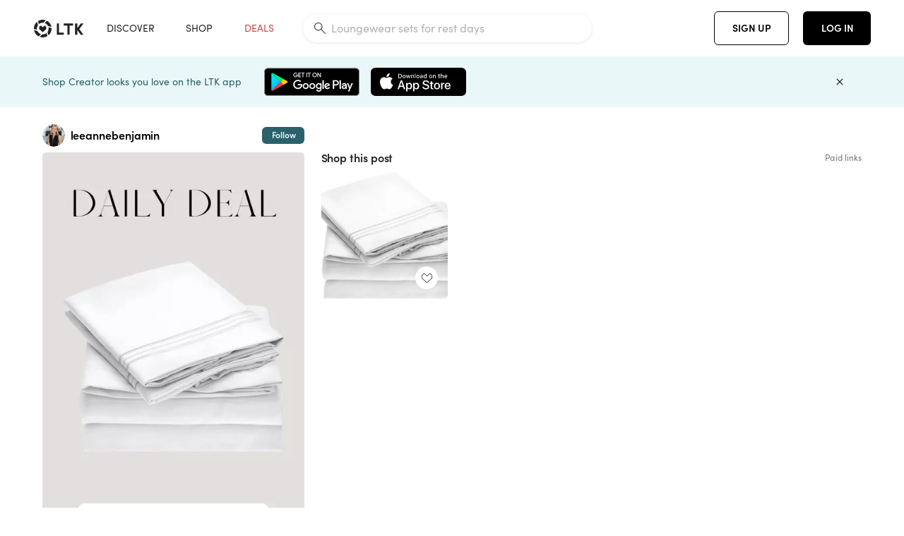

--- FILE ---
content_type: text/html; charset=utf-8
request_url: https://www.shopltk.com/explore/leeannebenjamin/posts/550aa6fe-a709-11ed-9a11-0242ac110003
body_size: 95521
content:
<!doctype html>
<html data-n-head-ssr lang="en" data-n-head="%7B%22lang%22:%7B%22ssr%22:%22en%22%7D%7D">
  <head >
    <meta data-n-head="ssr" data-hid="charset" charset="utf-8"><meta data-n-head="ssr" name="viewport" content="width=device-width, initial-scale=1"><meta data-n-head="ssr" name="referrer" content="always"><meta data-n-head="ssr" name="color-scheme" content="light"><meta data-n-head="ssr" name="application-name" content="LTK"><meta data-n-head="ssr" name="msapplication-TileColor" content="#FFFFFF"><meta data-n-head="ssr" name="msapplication-TileImage" content="/favicon-144.png?v=4"><meta data-n-head="ssr" data-hid="mobile-web-app-capable" name="mobile-web-app-capable" content="yes"><meta data-n-head="ssr" data-hid="apple-mobile-web-app-capable" name="apple-mobile-web-app-capable" content="yes"><meta data-n-head="ssr" data-hid="apple-mobile-web-app-status-bar-style" name="apple-mobile-web-app-status-bar-style" content="default"><meta data-n-head="ssr" data-hid="apple-mobile-web-app-title" name="apple-mobile-web-app-title" content="LTK"><meta data-n-head="ssr" data-hid="theme-color" name="theme-color" content="#FFFFFF"><meta data-n-head="ssr" data-hid="og:type" name="og:type" property="og:type" content="website"><meta data-n-head="ssr" data-hid="og:site_name" name="og:site_name" property="og:site_name" content="LTK"><meta data-n-head="ssr" data-hid="twitter:site" name="twitter:site" property="twitter:site" content="@liketoknow.it"><meta data-n-head="ssr" data-hid="twitter:creator" name="twitter:creator" property="twitter:creator" content="@liketoknow.it"><meta data-n-head="ssr" data-hid="og:title" property="og:title" content="leeannebenjamin on LTK"><meta data-n-head="ssr" data-hid="description" name="description" content="Shop the latest from leeannebenjamin on LTK, the easiest way to shop everything from your favorite creators."><meta data-n-head="ssr" data-hid="og:description" property="og:description" content="Shop the latest from leeannebenjamin on LTK, the easiest way to shop everything from your favorite creators."><meta data-n-head="ssr" data-hid="og:url" property="og:url" content="https://www.shopltk.com/explore/leeannebenjamin/posts/550aa6fe-a709-11ed-9a11-0242ac110003"><meta data-n-head="ssr" data-hid="al:ios:url" property="al:ios:url" content="com.rewardstyle.ltk://explore/leeannebenjamin/posts/550aa6fe-a709-11ed-9a11-0242ac110003"><meta data-n-head="ssr" data-hid="al:ios:app_name" property="al:ios:app_name" content="LTK"><meta data-n-head="ssr" data-hid="al:ios:app_store_id" property="al:ios:app_store_id" content="1154027990"><meta data-n-head="ssr" data-hid="al:android:url" property="al:android:url" content="com.rewardstyle.liketoknowit://explore/leeannebenjamin/posts/550aa6fe-a709-11ed-9a11-0242ac110003"><meta data-n-head="ssr" data-hid="al:android:app_name" property="al:android:app_name" content="LTK"><meta data-n-head="ssr" data-hid="al:android:package" property="al:android:package" content="com.rewardstyle.liketoknowit"><meta data-n-head="ssr" data-hid="branch:deeplink:$deeplink_path" property="branch:deeplink:$deeplink_path" content="/explore/leeannebenjamin/posts/550aa6fe-a709-11ed-9a11-0242ac110003"><meta data-n-head="ssr" data-hid="branch:deeplink:app_url" property="branch:deeplink:app_url" content="explore/leeannebenjamin/posts/550aa6fe-a709-11ed-9a11-0242ac110003"><meta data-n-head="ssr" data-hid="branch:deeplink:title" property="branch:deeplink:title" content="Get my full shop experience"><meta data-n-head="ssr" data-hid="branch:deeplink:subtitle" property="branch:deeplink:subtitle" content="Download the LTK app now to shop all of my favorite finds in one place."><meta data-n-head="ssr" data-hid="branch:deeplink:button" property="branch:deeplink:button" content="Get the free LTK app"><meta data-n-head="ssr" data-hid="branch:deeplink:getButton" property="branch:deeplink:getButton" content="GET"><meta data-n-head="ssr" data-hid="branch:deeplink:openButton" property="branch:deeplink:openButton" content="OPEN"><meta data-n-head="ssr" data-hid="branch:deeplink:page" property="branch:deeplink:page" content="post_page"><meta data-n-head="ssr" data-hid="branch:deeplink:continue" property="branch:deeplink:continue" content="Continue on web"><meta data-n-head="ssr" data-hid="branch:deeplink:title_treatment" property="branch:deeplink:title_treatment" content="Get my full LTK experience"><meta data-n-head="ssr" data-hid="branch:deeplink:subtitle_treatment" property="branch:deeplink:subtitle_treatment" content="Download the LTK app to shop my favorites and get notified when I post fresh content."><meta data-n-head="ssr" data-hid="branch:deeplink:button_treatment" property="branch:deeplink:button_treatment" content="Get the LTK app"><meta data-n-head="ssr" data-hid="branch:deeplink:avatarUrl" property="branch:deeplink:avatarUrl" content="https://avatar-cdn.liketoknow.it/4bda90ce-ff30-11e5-96ef-22000b0f8f3a.362a956d-9cad-413a-b04d-2743bf82118d"><meta data-n-head="ssr" data-hid="og:image" property="og:image" content="https://product-images-cdn.liketoknow.it/qI.GB7_USjacAYVKAPm7QT8MALf0JqIxlLIJ8RE7Hjm4ssKWWM4jA.Ot9uM0sin3YLOVUfZJfBXylPfpMZEcgrJqIj_QnNAYdFuVVJ5LbstOkGBiUy_HQXYkibZyeMzc03oPFpL5LMeXun.nNB1rILqHM6xwRto6HrfCpWxt8uJEFMoDkuICwnJrFaQ-"><meta data-n-head="ssr" data-hid="og:image:secure_url" property="og:image:secure_url" content="https://product-images-cdn.liketoknow.it/qI.GB7_USjacAYVKAPm7QT8MALf0JqIxlLIJ8RE7Hjm4ssKWWM4jA.Ot9uM0sin3YLOVUfZJfBXylPfpMZEcgrJqIj_QnNAYdFuVVJ5LbstOkGBiUy_HQXYkibZyeMzc03oPFpL5LMeXun.nNB1rILqHM6xwRto6HrfCpWxt8uJEFMoDkuICwnJrFaQ-"><meta data-n-head="ssr" data-hid="og:image:width" property="og:image:width" content="1152"><meta data-n-head="ssr" data-hid="og:image:height" property="og:image:height" content="2048"><meta data-n-head="ssr" data-hid="twitter:card" name="twitter:card" content="summary_large_image"><title>leeannebenjamin on LTK</title><link data-n-head="ssr" rel="icon" type="image/png" href="/favicon.png?v=4" sizes="32x32"><link data-n-head="ssr" rel="icon" type="image/png" href="/favicon-128.png?v=4" sizes="128x128"><link data-n-head="ssr" rel="icon" type="image/png" href="/favicon-192.png?v=4" sizes="192x192"><link data-n-head="ssr" rel="shortcut icon" type="image/png" href="/favicon-196.png?v=4" sizes="196x196"><link data-n-head="ssr" rel="apple-touch-icon" href="/favicon-152.png?v=4" sizes="152x152"><link data-n-head="ssr" rel="apple-touch-icon" href="/favicon-180.png?v=4" sizes="180x180"><link data-n-head="ssr" data-hid="apple-touch-startup-image-iphonexsmax" rel="apple-touch-startup-image" href="/static/icons/splash_iphonexsmax_1242x2688.6b17fa.png" media="(device-width: 414px) and (device-height: 896px) and (-webkit-device-pixel-ratio: 3)"><link data-n-head="ssr" data-hid="apple-touch-startup-image-iphonexr" rel="apple-touch-startup-image" href="/static/icons/splash_iphonexr_828x1792.6b17fa.png" media="(device-width: 414px) and (device-height: 896px) and (-webkit-device-pixel-ratio: 2)"><link data-n-head="ssr" data-hid="apple-touch-startup-image-iphonex" rel="apple-touch-startup-image" href="/static/icons/splash_iphonex_1125x2436.6b17fa.png" media="(device-width: 375px) and (device-height: 812px) and (-webkit-device-pixel-ratio: 3)"><link data-n-head="ssr" data-hid="apple-touch-startup-image-iphoneplus" rel="apple-touch-startup-image" href="/static/icons/splash_iphoneplus_1242x2208.6b17fa.png" media="(device-width: 414px) and (device-height: 736px) and (-webkit-device-pixel-ratio: 3)"><link data-n-head="ssr" data-hid="apple-touch-startup-image-iphone6" rel="apple-touch-startup-image" href="/static/icons/splash_iphone6_750x1334.6b17fa.png" media="(device-width: 375px) and (device-height: 667px) and (-webkit-device-pixel-ratio: 2)"><link data-n-head="ssr" data-hid="apple-touch-startup-image-iphone5" rel="apple-touch-startup-image" href="/static/icons/splash_iphone5_640x1136.6b17fa.png" media="(device-width: 320px) and (device-height: 568px) and (-webkit-device-pixel-ratio: 2)"><link data-n-head="ssr" data-hid="shortcut-icon" rel="shortcut icon" href="/static/icons/icon_64x64.6b17fa.png"><link data-n-head="ssr" data-hid="apple-touch-icon" rel="apple-touch-icon" href="/static/icons/icon_512x512.6b17fa.png" sizes="512x512"><link data-n-head="ssr" media="(device-width: 320px) and (device-height: 568px) and (-webkit-device-pixel-ratio: 2)" rel="apple-touch-startup-image" data-hid="apple-touch-startup-image-iphonese"><link data-n-head="ssr" media="(device-width: 768px) and (device-height: 1024px) and (-webkit-device-pixel-ratio: 2)" rel="apple-touch-startup-image" data-hid="apple-touch-startup-image-ipad"><link data-n-head="ssr" media="(device-width: 834px) and (device-height: 1112px) and (-webkit-device-pixel-ratio: 2)" rel="apple-touch-startup-image" data-hid="apple-touch-startup-image-ipadpro1"><link data-n-head="ssr" media="(device-width: 834px) and (device-height: 1194px) and (-webkit-device-pixel-ratio: 2)" rel="apple-touch-startup-image" data-hid="apple-touch-startup-image-ipadpro2"><link data-n-head="ssr" media="(device-width: 1024px) and (device-height: 1366px) and (-webkit-device-pixel-ratio: 2)" rel="apple-touch-startup-image" data-hid="apple-touch-startup-image-ipadpro3"><link data-n-head="ssr" rel="manifest" href="/static/manifest.2afe73c5.json" data-hid="manifest"><link data-n-head="ssr" rel="canonical" href="https://www.shopltk.com/explore/leeannebenjamin/posts/550aa6fe-a709-11ed-9a11-0242ac110003"><link data-n-head="ssr" vmid="preload" rel="preload" as="image" imagesrcset="https://product-images-cdn.liketoknow.it/qI.GB7_USjacAYVKAPm7QT8MALf0JqIxlLIJ8RE7Hjm4ssKWWM4jA.Ot9uM0sin3YLOVUfZJfBXylPfpMZEcgrJqIj_QnNAYdFuVVJ5LbstOkGBiUy_HQXYkibZyeMzc03oPFpL5LMeXun.nNB1rILqHM6xwRto6HrfCpWxt8uJEFMoDkuICwnJrFaQ-?v=0&amp;auto=format&amp;fm=webp&amp;w=450&amp;q=80&amp;dpr=1 1x, https://product-images-cdn.liketoknow.it/qI.GB7_USjacAYVKAPm7QT8MALf0JqIxlLIJ8RE7Hjm4ssKWWM4jA.Ot9uM0sin3YLOVUfZJfBXylPfpMZEcgrJqIj_QnNAYdFuVVJ5LbstOkGBiUy_HQXYkibZyeMzc03oPFpL5LMeXun.nNB1rILqHM6xwRto6HrfCpWxt8uJEFMoDkuICwnJrFaQ-?v=0&amp;auto=format&amp;fm=webp&amp;w=450&amp;q=80&amp;dpr=2 2x, https://product-images-cdn.liketoknow.it/qI.GB7_USjacAYVKAPm7QT8MALf0JqIxlLIJ8RE7Hjm4ssKWWM4jA.Ot9uM0sin3YLOVUfZJfBXylPfpMZEcgrJqIj_QnNAYdFuVVJ5LbstOkGBiUy_HQXYkibZyeMzc03oPFpL5LMeXun.nNB1rILqHM6xwRto6HrfCpWxt8uJEFMoDkuICwnJrFaQ-?v=0&amp;auto=format&amp;fm=webp&amp;w=450&amp;q=80&amp;dpr=3 3x"><style data-n-head="vuetify" type="text/css" id="vuetify-theme-stylesheet" nonce="undefined">:root {
  --v-anchor-base: #0469E0;
  --v-primary-base: #000000;
  --v-secondary-base: #5f797d;
  --v-accent-base: #b4d6db;
  --v-error-base: #fe636d;
  --v-info-base: #2196f3;
  --v-success-base: #51ca98;
  --v-warning-base: #ffb300;
  --v-ltk-black-base: #000000;
  --v-ltk-white-base: #ffffff;
  --v-grey-80-base: #222222;
  --v-grey-70-base: #525252;
  --v-grey-50-base: #757575;
  --v-disabled-grey-base: #9e9e9e;
  --v-grey-30-base: #cccccc;
  --v-grey-20-base: #ebebeb;
  --v-grey-10-base: #f0f0f0;
  --v-grey-5-base: #fafafa;
  --v-success-50-base: #1b8659;
  --v-success-40-base: #51ca98;
  --v-success-20-base: #91e3c1;
  --v-success-10-base: #def3ea;
  --v-success-90-base: #0f4b32;
  --v-warning-40-base: #ffb300;
  --v-warning-20-base: #fed983;
  --v-warning-10-base: #feeecd;
  --v-warning-90-base: #664800;
  --v-error-50-base: #ce4646;
  --v-error-40-base: #fe636d;
  --v-error-20-base: #ef9086;
  --v-error-10-base: #fde9e8;
  --v-error-90-base: #5d1710;
  --v-link-light-base: #0469e0;
  --v-link-dark-base: #43b9d3;
  --v-secondary-70-base: #2d3c3f;
  --v-secondary-60-base: #2a616a;
  --v-secondary-50-base: #5f797d;
  --v-secondary-30-base: #b4d6db;
  --v-secondary-20-base: #d7f0f0;
  --v-secondary-10-base: #eaf7f8;
  --v-creator-secondary-70-base: #13183d;
  --v-creator-secondary-60-base: #3c576d;
  --v-creator-secondary-50-base: #5d7a79;
  --v-creator-secondary-30-base: #90a9aa;
  --v-creator-secondary-20-base: #b0c6c3;
  --v-creator-secondary-10-base: #d3e1de;
  --v-brand-secondary-70-base: #2c432d;
  --v-brand-secondary-60-base: #527a70;
  --v-brand-secondary-50-base: #577f68;
  --v-brand-secondary-30-base: #96c0a7;
  --v-brand-secondary-20-base: #b6d5bf;
  --v-brand-secondary-10-base: #d9eadc;
  --v-warm-grey-40-base: #cdc5ba;
  --v-warm-grey-30-base: #e6e2dc;
  --v-warm-grey-20-base: #ebe8e3;
  --v-warm-grey-10-base: #f5f4f3;
  --v-warm-grey-5-base: #faf9f8;
  --v-dusty-rose-40-base: #a4999a;
  --v-dusty-rose-30-base: #dbd6d7;
  --v-dusty-rose-20-base: #e5ddde;
  --v-dusty-rose-10-base: #edebeb;
  --v-dusty-rose-5-base: #f8f6f7;
  --v-creamy-tan-40-base: #ebd7c0;
  --v-creamy-tan-30-base: #f0e2d0;
  --v-creamy-tan-20-base: #f7efe6;
  --v-creamy-tan-10-base: #fbf7f2;
  --v-creamy-tan-5-base: #fdfcfa;
}

.v-application a { color: var(--v-anchor-base); }
.v-application .primary {
  background-color: var(--v-primary-base) !important;
  border-color: var(--v-primary-base) !important;
}
.v-application .primary--text {
  color: var(--v-primary-base) !important;
  caret-color: var(--v-primary-base) !important;
}
.v-application .secondary {
  background-color: var(--v-secondary-base) !important;
  border-color: var(--v-secondary-base) !important;
}
.v-application .secondary--text {
  color: var(--v-secondary-base) !important;
  caret-color: var(--v-secondary-base) !important;
}
.v-application .accent {
  background-color: var(--v-accent-base) !important;
  border-color: var(--v-accent-base) !important;
}
.v-application .accent--text {
  color: var(--v-accent-base) !important;
  caret-color: var(--v-accent-base) !important;
}
.v-application .error {
  background-color: var(--v-error-base) !important;
  border-color: var(--v-error-base) !important;
}
.v-application .error--text {
  color: var(--v-error-base) !important;
  caret-color: var(--v-error-base) !important;
}
.v-application .info {
  background-color: var(--v-info-base) !important;
  border-color: var(--v-info-base) !important;
}
.v-application .info--text {
  color: var(--v-info-base) !important;
  caret-color: var(--v-info-base) !important;
}
.v-application .success {
  background-color: var(--v-success-base) !important;
  border-color: var(--v-success-base) !important;
}
.v-application .success--text {
  color: var(--v-success-base) !important;
  caret-color: var(--v-success-base) !important;
}
.v-application .warning {
  background-color: var(--v-warning-base) !important;
  border-color: var(--v-warning-base) !important;
}
.v-application .warning--text {
  color: var(--v-warning-base) !important;
  caret-color: var(--v-warning-base) !important;
}
.v-application .ltk-black {
  background-color: var(--v-ltk-black-base) !important;
  border-color: var(--v-ltk-black-base) !important;
}
.v-application .ltk-black--text {
  color: var(--v-ltk-black-base) !important;
  caret-color: var(--v-ltk-black-base) !important;
}
.v-application .ltk-white {
  background-color: var(--v-ltk-white-base) !important;
  border-color: var(--v-ltk-white-base) !important;
}
.v-application .ltk-white--text {
  color: var(--v-ltk-white-base) !important;
  caret-color: var(--v-ltk-white-base) !important;
}
.v-application .grey-80 {
  background-color: var(--v-grey-80-base) !important;
  border-color: var(--v-grey-80-base) !important;
}
.v-application .grey-80--text {
  color: var(--v-grey-80-base) !important;
  caret-color: var(--v-grey-80-base) !important;
}
.v-application .grey-70 {
  background-color: var(--v-grey-70-base) !important;
  border-color: var(--v-grey-70-base) !important;
}
.v-application .grey-70--text {
  color: var(--v-grey-70-base) !important;
  caret-color: var(--v-grey-70-base) !important;
}
.v-application .grey-50 {
  background-color: var(--v-grey-50-base) !important;
  border-color: var(--v-grey-50-base) !important;
}
.v-application .grey-50--text {
  color: var(--v-grey-50-base) !important;
  caret-color: var(--v-grey-50-base) !important;
}
.v-application .disabled-grey {
  background-color: var(--v-disabled-grey-base) !important;
  border-color: var(--v-disabled-grey-base) !important;
}
.v-application .disabled-grey--text {
  color: var(--v-disabled-grey-base) !important;
  caret-color: var(--v-disabled-grey-base) !important;
}
.v-application .grey-30 {
  background-color: var(--v-grey-30-base) !important;
  border-color: var(--v-grey-30-base) !important;
}
.v-application .grey-30--text {
  color: var(--v-grey-30-base) !important;
  caret-color: var(--v-grey-30-base) !important;
}
.v-application .grey-20 {
  background-color: var(--v-grey-20-base) !important;
  border-color: var(--v-grey-20-base) !important;
}
.v-application .grey-20--text {
  color: var(--v-grey-20-base) !important;
  caret-color: var(--v-grey-20-base) !important;
}
.v-application .grey-10 {
  background-color: var(--v-grey-10-base) !important;
  border-color: var(--v-grey-10-base) !important;
}
.v-application .grey-10--text {
  color: var(--v-grey-10-base) !important;
  caret-color: var(--v-grey-10-base) !important;
}
.v-application .grey-5 {
  background-color: var(--v-grey-5-base) !important;
  border-color: var(--v-grey-5-base) !important;
}
.v-application .grey-5--text {
  color: var(--v-grey-5-base) !important;
  caret-color: var(--v-grey-5-base) !important;
}
.v-application .success-50 {
  background-color: var(--v-success-50-base) !important;
  border-color: var(--v-success-50-base) !important;
}
.v-application .success-50--text {
  color: var(--v-success-50-base) !important;
  caret-color: var(--v-success-50-base) !important;
}
.v-application .success-40 {
  background-color: var(--v-success-40-base) !important;
  border-color: var(--v-success-40-base) !important;
}
.v-application .success-40--text {
  color: var(--v-success-40-base) !important;
  caret-color: var(--v-success-40-base) !important;
}
.v-application .success-20 {
  background-color: var(--v-success-20-base) !important;
  border-color: var(--v-success-20-base) !important;
}
.v-application .success-20--text {
  color: var(--v-success-20-base) !important;
  caret-color: var(--v-success-20-base) !important;
}
.v-application .success-10 {
  background-color: var(--v-success-10-base) !important;
  border-color: var(--v-success-10-base) !important;
}
.v-application .success-10--text {
  color: var(--v-success-10-base) !important;
  caret-color: var(--v-success-10-base) !important;
}
.v-application .success-90 {
  background-color: var(--v-success-90-base) !important;
  border-color: var(--v-success-90-base) !important;
}
.v-application .success-90--text {
  color: var(--v-success-90-base) !important;
  caret-color: var(--v-success-90-base) !important;
}
.v-application .warning-40 {
  background-color: var(--v-warning-40-base) !important;
  border-color: var(--v-warning-40-base) !important;
}
.v-application .warning-40--text {
  color: var(--v-warning-40-base) !important;
  caret-color: var(--v-warning-40-base) !important;
}
.v-application .warning-20 {
  background-color: var(--v-warning-20-base) !important;
  border-color: var(--v-warning-20-base) !important;
}
.v-application .warning-20--text {
  color: var(--v-warning-20-base) !important;
  caret-color: var(--v-warning-20-base) !important;
}
.v-application .warning-10 {
  background-color: var(--v-warning-10-base) !important;
  border-color: var(--v-warning-10-base) !important;
}
.v-application .warning-10--text {
  color: var(--v-warning-10-base) !important;
  caret-color: var(--v-warning-10-base) !important;
}
.v-application .warning-90 {
  background-color: var(--v-warning-90-base) !important;
  border-color: var(--v-warning-90-base) !important;
}
.v-application .warning-90--text {
  color: var(--v-warning-90-base) !important;
  caret-color: var(--v-warning-90-base) !important;
}
.v-application .error-50 {
  background-color: var(--v-error-50-base) !important;
  border-color: var(--v-error-50-base) !important;
}
.v-application .error-50--text {
  color: var(--v-error-50-base) !important;
  caret-color: var(--v-error-50-base) !important;
}
.v-application .error-40 {
  background-color: var(--v-error-40-base) !important;
  border-color: var(--v-error-40-base) !important;
}
.v-application .error-40--text {
  color: var(--v-error-40-base) !important;
  caret-color: var(--v-error-40-base) !important;
}
.v-application .error-20 {
  background-color: var(--v-error-20-base) !important;
  border-color: var(--v-error-20-base) !important;
}
.v-application .error-20--text {
  color: var(--v-error-20-base) !important;
  caret-color: var(--v-error-20-base) !important;
}
.v-application .error-10 {
  background-color: var(--v-error-10-base) !important;
  border-color: var(--v-error-10-base) !important;
}
.v-application .error-10--text {
  color: var(--v-error-10-base) !important;
  caret-color: var(--v-error-10-base) !important;
}
.v-application .error-90 {
  background-color: var(--v-error-90-base) !important;
  border-color: var(--v-error-90-base) !important;
}
.v-application .error-90--text {
  color: var(--v-error-90-base) !important;
  caret-color: var(--v-error-90-base) !important;
}
.v-application .link-light {
  background-color: var(--v-link-light-base) !important;
  border-color: var(--v-link-light-base) !important;
}
.v-application .link-light--text {
  color: var(--v-link-light-base) !important;
  caret-color: var(--v-link-light-base) !important;
}
.v-application .link-dark {
  background-color: var(--v-link-dark-base) !important;
  border-color: var(--v-link-dark-base) !important;
}
.v-application .link-dark--text {
  color: var(--v-link-dark-base) !important;
  caret-color: var(--v-link-dark-base) !important;
}
.v-application .secondary-70 {
  background-color: var(--v-secondary-70-base) !important;
  border-color: var(--v-secondary-70-base) !important;
}
.v-application .secondary-70--text {
  color: var(--v-secondary-70-base) !important;
  caret-color: var(--v-secondary-70-base) !important;
}
.v-application .secondary-60 {
  background-color: var(--v-secondary-60-base) !important;
  border-color: var(--v-secondary-60-base) !important;
}
.v-application .secondary-60--text {
  color: var(--v-secondary-60-base) !important;
  caret-color: var(--v-secondary-60-base) !important;
}
.v-application .secondary-50 {
  background-color: var(--v-secondary-50-base) !important;
  border-color: var(--v-secondary-50-base) !important;
}
.v-application .secondary-50--text {
  color: var(--v-secondary-50-base) !important;
  caret-color: var(--v-secondary-50-base) !important;
}
.v-application .secondary-30 {
  background-color: var(--v-secondary-30-base) !important;
  border-color: var(--v-secondary-30-base) !important;
}
.v-application .secondary-30--text {
  color: var(--v-secondary-30-base) !important;
  caret-color: var(--v-secondary-30-base) !important;
}
.v-application .secondary-20 {
  background-color: var(--v-secondary-20-base) !important;
  border-color: var(--v-secondary-20-base) !important;
}
.v-application .secondary-20--text {
  color: var(--v-secondary-20-base) !important;
  caret-color: var(--v-secondary-20-base) !important;
}
.v-application .secondary-10 {
  background-color: var(--v-secondary-10-base) !important;
  border-color: var(--v-secondary-10-base) !important;
}
.v-application .secondary-10--text {
  color: var(--v-secondary-10-base) !important;
  caret-color: var(--v-secondary-10-base) !important;
}
.v-application .creator-secondary-70 {
  background-color: var(--v-creator-secondary-70-base) !important;
  border-color: var(--v-creator-secondary-70-base) !important;
}
.v-application .creator-secondary-70--text {
  color: var(--v-creator-secondary-70-base) !important;
  caret-color: var(--v-creator-secondary-70-base) !important;
}
.v-application .creator-secondary-60 {
  background-color: var(--v-creator-secondary-60-base) !important;
  border-color: var(--v-creator-secondary-60-base) !important;
}
.v-application .creator-secondary-60--text {
  color: var(--v-creator-secondary-60-base) !important;
  caret-color: var(--v-creator-secondary-60-base) !important;
}
.v-application .creator-secondary-50 {
  background-color: var(--v-creator-secondary-50-base) !important;
  border-color: var(--v-creator-secondary-50-base) !important;
}
.v-application .creator-secondary-50--text {
  color: var(--v-creator-secondary-50-base) !important;
  caret-color: var(--v-creator-secondary-50-base) !important;
}
.v-application .creator-secondary-30 {
  background-color: var(--v-creator-secondary-30-base) !important;
  border-color: var(--v-creator-secondary-30-base) !important;
}
.v-application .creator-secondary-30--text {
  color: var(--v-creator-secondary-30-base) !important;
  caret-color: var(--v-creator-secondary-30-base) !important;
}
.v-application .creator-secondary-20 {
  background-color: var(--v-creator-secondary-20-base) !important;
  border-color: var(--v-creator-secondary-20-base) !important;
}
.v-application .creator-secondary-20--text {
  color: var(--v-creator-secondary-20-base) !important;
  caret-color: var(--v-creator-secondary-20-base) !important;
}
.v-application .creator-secondary-10 {
  background-color: var(--v-creator-secondary-10-base) !important;
  border-color: var(--v-creator-secondary-10-base) !important;
}
.v-application .creator-secondary-10--text {
  color: var(--v-creator-secondary-10-base) !important;
  caret-color: var(--v-creator-secondary-10-base) !important;
}
.v-application .brand-secondary-70 {
  background-color: var(--v-brand-secondary-70-base) !important;
  border-color: var(--v-brand-secondary-70-base) !important;
}
.v-application .brand-secondary-70--text {
  color: var(--v-brand-secondary-70-base) !important;
  caret-color: var(--v-brand-secondary-70-base) !important;
}
.v-application .brand-secondary-60 {
  background-color: var(--v-brand-secondary-60-base) !important;
  border-color: var(--v-brand-secondary-60-base) !important;
}
.v-application .brand-secondary-60--text {
  color: var(--v-brand-secondary-60-base) !important;
  caret-color: var(--v-brand-secondary-60-base) !important;
}
.v-application .brand-secondary-50 {
  background-color: var(--v-brand-secondary-50-base) !important;
  border-color: var(--v-brand-secondary-50-base) !important;
}
.v-application .brand-secondary-50--text {
  color: var(--v-brand-secondary-50-base) !important;
  caret-color: var(--v-brand-secondary-50-base) !important;
}
.v-application .brand-secondary-30 {
  background-color: var(--v-brand-secondary-30-base) !important;
  border-color: var(--v-brand-secondary-30-base) !important;
}
.v-application .brand-secondary-30--text {
  color: var(--v-brand-secondary-30-base) !important;
  caret-color: var(--v-brand-secondary-30-base) !important;
}
.v-application .brand-secondary-20 {
  background-color: var(--v-brand-secondary-20-base) !important;
  border-color: var(--v-brand-secondary-20-base) !important;
}
.v-application .brand-secondary-20--text {
  color: var(--v-brand-secondary-20-base) !important;
  caret-color: var(--v-brand-secondary-20-base) !important;
}
.v-application .brand-secondary-10 {
  background-color: var(--v-brand-secondary-10-base) !important;
  border-color: var(--v-brand-secondary-10-base) !important;
}
.v-application .brand-secondary-10--text {
  color: var(--v-brand-secondary-10-base) !important;
  caret-color: var(--v-brand-secondary-10-base) !important;
}
.v-application .warm-grey-40 {
  background-color: var(--v-warm-grey-40-base) !important;
  border-color: var(--v-warm-grey-40-base) !important;
}
.v-application .warm-grey-40--text {
  color: var(--v-warm-grey-40-base) !important;
  caret-color: var(--v-warm-grey-40-base) !important;
}
.v-application .warm-grey-30 {
  background-color: var(--v-warm-grey-30-base) !important;
  border-color: var(--v-warm-grey-30-base) !important;
}
.v-application .warm-grey-30--text {
  color: var(--v-warm-grey-30-base) !important;
  caret-color: var(--v-warm-grey-30-base) !important;
}
.v-application .warm-grey-20 {
  background-color: var(--v-warm-grey-20-base) !important;
  border-color: var(--v-warm-grey-20-base) !important;
}
.v-application .warm-grey-20--text {
  color: var(--v-warm-grey-20-base) !important;
  caret-color: var(--v-warm-grey-20-base) !important;
}
.v-application .warm-grey-10 {
  background-color: var(--v-warm-grey-10-base) !important;
  border-color: var(--v-warm-grey-10-base) !important;
}
.v-application .warm-grey-10--text {
  color: var(--v-warm-grey-10-base) !important;
  caret-color: var(--v-warm-grey-10-base) !important;
}
.v-application .warm-grey-5 {
  background-color: var(--v-warm-grey-5-base) !important;
  border-color: var(--v-warm-grey-5-base) !important;
}
.v-application .warm-grey-5--text {
  color: var(--v-warm-grey-5-base) !important;
  caret-color: var(--v-warm-grey-5-base) !important;
}
.v-application .dusty-rose-40 {
  background-color: var(--v-dusty-rose-40-base) !important;
  border-color: var(--v-dusty-rose-40-base) !important;
}
.v-application .dusty-rose-40--text {
  color: var(--v-dusty-rose-40-base) !important;
  caret-color: var(--v-dusty-rose-40-base) !important;
}
.v-application .dusty-rose-30 {
  background-color: var(--v-dusty-rose-30-base) !important;
  border-color: var(--v-dusty-rose-30-base) !important;
}
.v-application .dusty-rose-30--text {
  color: var(--v-dusty-rose-30-base) !important;
  caret-color: var(--v-dusty-rose-30-base) !important;
}
.v-application .dusty-rose-20 {
  background-color: var(--v-dusty-rose-20-base) !important;
  border-color: var(--v-dusty-rose-20-base) !important;
}
.v-application .dusty-rose-20--text {
  color: var(--v-dusty-rose-20-base) !important;
  caret-color: var(--v-dusty-rose-20-base) !important;
}
.v-application .dusty-rose-10 {
  background-color: var(--v-dusty-rose-10-base) !important;
  border-color: var(--v-dusty-rose-10-base) !important;
}
.v-application .dusty-rose-10--text {
  color: var(--v-dusty-rose-10-base) !important;
  caret-color: var(--v-dusty-rose-10-base) !important;
}
.v-application .dusty-rose-5 {
  background-color: var(--v-dusty-rose-5-base) !important;
  border-color: var(--v-dusty-rose-5-base) !important;
}
.v-application .dusty-rose-5--text {
  color: var(--v-dusty-rose-5-base) !important;
  caret-color: var(--v-dusty-rose-5-base) !important;
}
.v-application .creamy-tan-40 {
  background-color: var(--v-creamy-tan-40-base) !important;
  border-color: var(--v-creamy-tan-40-base) !important;
}
.v-application .creamy-tan-40--text {
  color: var(--v-creamy-tan-40-base) !important;
  caret-color: var(--v-creamy-tan-40-base) !important;
}
.v-application .creamy-tan-30 {
  background-color: var(--v-creamy-tan-30-base) !important;
  border-color: var(--v-creamy-tan-30-base) !important;
}
.v-application .creamy-tan-30--text {
  color: var(--v-creamy-tan-30-base) !important;
  caret-color: var(--v-creamy-tan-30-base) !important;
}
.v-application .creamy-tan-20 {
  background-color: var(--v-creamy-tan-20-base) !important;
  border-color: var(--v-creamy-tan-20-base) !important;
}
.v-application .creamy-tan-20--text {
  color: var(--v-creamy-tan-20-base) !important;
  caret-color: var(--v-creamy-tan-20-base) !important;
}
.v-application .creamy-tan-10 {
  background-color: var(--v-creamy-tan-10-base) !important;
  border-color: var(--v-creamy-tan-10-base) !important;
}
.v-application .creamy-tan-10--text {
  color: var(--v-creamy-tan-10-base) !important;
  caret-color: var(--v-creamy-tan-10-base) !important;
}
.v-application .creamy-tan-5 {
  background-color: var(--v-creamy-tan-5-base) !important;
  border-color: var(--v-creamy-tan-5-base) !important;
}
.v-application .creamy-tan-5--text {
  color: var(--v-creamy-tan-5-base) !important;
  caret-color: var(--v-creamy-tan-5-base) !important;
}</style><script data-n-head="ssr" data-hid="gtm-script">window['dataLayer']=[];if(!window._gtm_init){window._gtm_init=1;(function(w,n,d,m,e,p){w[d]=(w[d]==1||n[d]=='yes'||n[d]==1||n[m]==1||(w[e]&&w[e][p]&&w[e][p]()))?1:0})(window,navigator,'doNotTrack','msDoNotTrack','external','msTrackingProtectionEnabled');(function(w,d,s,l,x,y){w[x]={};w._gtm_inject=function(i){if(w.doNotTrack||w[x][i])return;w[x][i]=1;w[l]=w[l]||[];w[l].push({'gtm.start':new Date().getTime(),event:'gtm.js'});var f=d.getElementsByTagName(s)[0],j=d.createElement(s);j.async=true;j.src='https://www.googletagmanager.com/gtm.js?id='+i;f.parentNode.insertBefore(j,f);}})(window,document,'script','dataLayer','_gtm_ids','_gtm_inject')};["GTM-TFZXHKL&"].forEach(function(i){window._gtm_inject(i)})</script><script data-n-head="ssr" type="application/ld+json">{"@context":"http://schema.org/","@type":"BlogPosting","sharedContent":{"@type":"CreativeWork","thumbnailUrl":"https://product-images-cdn.liketoknow.it/qI.GB7_USjacAYVKAPm7QT8MALf0JqIxlLIJ8RE7Hjm4ssKWWM4jA.Ot9uM0sin3YLOVUfZJfBXylPfpMZEcgrJqIj_QnNAYdFuVVJ5LbstOkGBiUy_HQXYkibZyeMzc03oPFpL5LMeXun.nNB1rILqHM6xwRto6HrfCpWxt8uJEFMoDkuICwnJrFaQ-","text":"Our Amazon bed sheets on sale! \n\n#LTKhome #LTKunder50 #LTKsalealert"},"articleBody":"Our Amazon bed sheets on sale! \n\n#LTKhome #LTKunder50 #LTKsalealert","creator":{"@type":"Organization","description":"Achievable Everyday Style &amp;amp; Home Decor // Lots of Sales // 5 foot 8.5ish // size small in tops &amp;amp; bottoms","logo":"https://avatar-cdn.liketoknow.it/4bda90ce-ff30-11e5-96ef-22000b0f8f3a.362a956d-9cad-413a-b04d-2743bf82118d","name":"leeannebenjamin | LTK","url":"https://www.shopltk.com/explore/leeannebenjamin"},"datePublished":"2023-02-07T17:03:28+00:00","headline":"Mellanni Queen Sheet Set - Hotel … Curated on LTK","image":"https://product-images-cdn.liketoknow.it/qI.GB7_USjacAYVKAPm7QT8MALf0JqIxlLIJ8RE7Hjm4ssKWWM4jA.Ot9uM0sin3YLOVUfZJfBXylPfpMZEcgrJqIj_QnNAYdFuVVJ5LbstOkGBiUy_HQXYkibZyeMzc03oPFpL5LMeXun.nNB1rILqHM6xwRto6HrfCpWxt8uJEFMoDkuICwnJrFaQ-","url":"https://www.shopltk.com/explore/leeannebenjamin/posts/550aa6fe-a709-11ed-9a11-0242ac110003"}</script><link rel="preload" href="/static/8d52f16.js" as="script"><link rel="preload" href="/static/6a93aef.js" as="script"><link rel="preload" href="/static/css/715a7ad.css" as="style"><link rel="preload" href="/static/a1a22bc.js" as="script"><link rel="preload" href="/static/css/f4b25c1.css" as="style"><link rel="preload" href="/static/3aa4381.js" as="script"><link rel="preload" href="/static/css/3384c50.css" as="style"><link rel="preload" href="/static/39de02a.js" as="script"><link rel="preload" href="/static/css/799f007.css" as="style"><link rel="preload" href="/static/aef158c.js" as="script"><link rel="preload" href="/static/css/046a22e.css" as="style"><link rel="preload" href="/static/fd23952.js" as="script"><link rel="preload" href="/static/css/ee5d34a.css" as="style"><link rel="preload" href="/static/f50164d.js" as="script"><link rel="preload" href="/static/css/beb8def.css" as="style"><link rel="preload" href="/static/cf5cd28.js" as="script"><link rel="stylesheet" href="/static/css/715a7ad.css"><link rel="stylesheet" href="/static/css/f4b25c1.css"><link rel="stylesheet" href="/static/css/3384c50.css"><link rel="stylesheet" href="/static/css/799f007.css"><link rel="stylesheet" href="/static/css/046a22e.css"><link rel="stylesheet" href="/static/css/ee5d34a.css"><link rel="stylesheet" href="/static/css/beb8def.css">
  </head>
  <body >
    <noscript data-n-head="ssr" data-hid="gtm-noscript" data-pbody="true"><iframe src="https://www.googletagmanager.com/ns.html?id=GTM-TFZXHKL&&" height="0" width="0" style="display:none;visibility:hidden" title="gtm"></iframe></noscript><div data-server-rendered="true" id="__nuxt"><!----><div id="__layout"><div data-app="true" data-fetch-key="DefaultLayout:0" id="app" class="v-application v-application--is-ltr theme--light"><div class="v-application--wrap"><header class="ltk-header site-header v-sheet theme--light elevation-0 v-toolbar v-app-bar v-app-bar--fixed" style="height:80px;margin-top:0px;transform:translateY(0px);left:0px;right:0px;" data-v-1082540e data-v-9dfe58f0><div class="v-toolbar__content" style="height:80px;"><div class="container flex-nowrap pa-0 branch-journeys-top white fill-height" data-v-1082540e><div class="v-toolbar__items" data-v-1082540e><a href="/" class="ltk-logo d-flex align-self-center pr-md-3 pr-xl-5 pl-3 pl-md-0" data-v-290a3398 data-v-1082540e><svg height="25px" width="70px" viewBox="0 0 70 25" fill="none" xmlns="http://www.w3.org/2000/svg" xmlns:xlink="http://www.w3.org/1999/xlink" data-v-290a3398><title data-v-290a3398>LTK</title> <path fill-rule="evenodd" clip-rule="evenodd" d="M18.0692 18.9455C18.0568 18.8992 18.0217 18.8624 17.9759 18.8478C17.9302 18.8332 17.8801 18.8429 17.8431 18.8734C16.1555 20.2595 13.9917 20.9333 11.8132 20.751C11.7715 20.7471 11.7303 20.7621 11.7011 20.792L8.40645 24.0878C8.37213 24.1221 8.35794 24.1716 8.3689 24.2188C8.37986 24.266 8.41442 24.3042 8.46036 24.3199C9.77623 24.7694 11.1574 24.9991 12.5483 25C14.8553 25.0001 17.1172 24.3634 19.0837 23.1603C19.136 23.1275 19.1608 23.0646 19.1449 23.0051L18.0692 18.9455ZM4.90108 15.8862L0.40818 14.6886C0.361852 14.6762 0.312366 14.6882 0.276985 14.7206C0.241604 14.7529 0.225234 14.801 0.233586 14.8481C0.846198 18.4078 3.43142 21.9022 6.66602 23.544C6.68503 23.5536 6.70597 23.5588 6.72728 23.5593C6.76564 23.5599 6.80261 23.5449 6.82958 23.5177L9.81178 20.5354C9.8461 20.5011 9.86029 20.4516 9.84933 20.4044C9.83837 20.3572 9.80381 20.3189 9.75787 20.3032C7.69643 19.5969 5.87085 17.9343 4.99358 15.965C4.97652 15.926 4.94241 15.8969 4.90108 15.8862ZM24.9488 11.7277L20.8621 10.7238C20.8151 10.7123 20.7655 10.7256 20.7307 10.7591C20.6959 10.7926 20.6808 10.8415 20.6906 10.8888C21.1451 13.1006 20.6152 15.5141 19.2742 17.3471C19.249 17.3812 19.2406 17.4248 19.2515 17.4657L20.4388 21.9462C20.451 21.9928 20.4864 22.03 20.5325 22.0446C20.5464 22.0489 20.5608 22.0513 20.5754 22.0513C20.6083 22.0511 20.6402 22.0394 20.6654 22.0183C23.5931 19.5694 25.2753 15.6754 25.0554 11.856C25.0523 11.7944 25.0089 11.7422 24.9488 11.7277ZM12.5526 10.5747L9.97964 8.26938C9.92634 8.22097 9.84486 8.22097 9.79156 8.26938L7.62414 10.213C7.59422 10.2395 7.57724 10.2776 7.57758 10.3175V13.155C7.57748 13.1948 7.59441 13.2329 7.62414 13.2595L12.4564 17.5921C12.4821 17.6153 12.5155 17.6283 12.5502 17.6283C12.5866 17.6293 12.6222 17.6164 12.6494 17.5921L17.4817 13.2595C17.5112 13.2327 17.528 13.1948 17.5282 13.155V10.3175C17.5284 10.2776 17.5114 10.2396 17.4817 10.213L15.3143 8.26938C15.2607 8.22117 15.1792 8.22117 15.1256 8.26938L12.5526 10.5747ZM4.56108 3.1033C4.54834 3.05708 4.51276 3.02059 4.46679 3.00659C4.42083 2.99259 4.37087 3.00303 4.33441 3.03426C1.47964 5.46118 -0.138883 9.15351 0.00936958 12.9106C0.0118837 12.9722 0.0543641 13.025 0.114126 13.0407L4.18494 14.1253C4.19672 14.1284 4.20887 14.1301 4.22108 14.1302V14.1332C4.26299 14.133 4.30266 14.1143 4.32938 14.0821C4.35611 14.0499 4.36715 14.0075 4.35953 13.9664C3.95337 11.8016 4.48634 9.44496 5.78692 7.66142C5.81268 7.62621 5.8206 7.58107 5.80836 7.53922L4.56108 3.1033ZM24.8091 9.92765C24.1408 6.44918 21.6695 3.14057 18.5139 1.49574C18.4592 1.46696 18.392 1.47738 18.3485 1.5214L15.3933 4.4964C15.3591 4.53017 15.345 4.57921 15.3559 4.62594C15.3663 4.67281 15.4001 4.7111 15.4454 4.72736C17.4021 5.43552 19.1584 7.03514 20.0277 8.90177C20.0457 8.94055 20.0804 8.96909 20.122 8.97937L24.637 10.0877C24.648 10.0907 24.6593 10.0921 24.6707 10.092V10.0945C24.7127 10.0945 24.7525 10.0758 24.7793 10.0435C24.806 10.0113 24.817 9.96879 24.8091 9.92765ZM16.8219 0.808682C16.811 0.7617 16.7768 0.723523 16.7312 0.707541C13.1542 -0.550524 9.10605 -0.113043 5.9027 1.87762C5.84943 1.91046 5.82443 1.97454 5.84144 2.03465L6.97477 6.0673C6.98776 6.11323 7.02332 6.14939 7.06912 6.16323C7.0826 6.16739 7.09665 6.16945 7.11077 6.16936C7.1443 6.16985 7.1769 6.15836 7.20266 6.13696C8.93588 4.69651 11.1793 4.01603 13.4231 4.25017C13.4656 4.25461 13.5077 4.23954 13.5377 4.20923L16.7845 0.939113C16.8186 0.904897 16.8327 0.855665 16.8219 0.808682ZM42.2547 7.92899C42.2547 8.09033 42.4251 8.30501 42.5561 8.30501H47.378V21.0319C47.378 21.1958 47.5052 21.3571 47.6362 21.3571H50.307C50.438 21.3571 50.5691 21.1926 50.5691 21.0319V8.30501H55.3078C55.4369 8.30501 55.6092 8.09033 55.6092 7.92899V5.61951C55.6092 5.45882 55.4388 5.24414 55.3078 5.24414H42.5561C42.427 5.24414 42.2547 5.45882 42.2547 5.61951V7.92899ZM61.4816 11.5779H61.7063L66.2275 5.45228C66.3277 5.29037 66.5103 5.19713 66.7012 5.21027H69.8031C69.8555 5.20477 69.9076 5.22253 69.9455 5.2588C69.9835 5.29507 70.0033 5.34613 69.9997 5.39828C69.9997 5.50562 69.9781 5.55897 69.8923 5.66631L64.2952 13.3058L69.8903 20.8672C69.9768 20.9746 69.9984 21.0286 69.9984 21.1359C70.002 21.1881 69.9821 21.2391 69.9442 21.2754C69.9063 21.3117 69.8542 21.3294 69.8018 21.3239H66.6999C66.5089 21.3371 66.3264 21.2438 66.2262 21.0819L61.705 14.9602H61.4835V20.9811C61.4835 21.1424 61.3525 21.3571 61.2214 21.3571H58.5507C58.4196 21.3571 58.2925 21.1958 58.2925 21.0318V5.56417C58.2925 5.40284 58.4236 5.24215 58.5507 5.24215H61.2214C61.3525 5.24215 61.4835 5.40284 61.4835 5.56417L61.4816 11.5779ZM41.9512 18.293H35.5777L35.5797 5.56415C35.5797 5.40281 35.4486 5.24213 35.3176 5.24213H32.6468C32.5191 5.24213 32.388 5.40281 32.388 5.56415V21.0286C32.388 21.1925 32.5158 21.3538 32.6468 21.3538H41.9512C42.0803 21.3538 42.2527 21.1391 42.2527 20.9778V18.669C42.2527 18.5076 42.0823 18.293 41.9512 18.293Z" fill="#222222" data-v-290a3398></path></svg></a></div> <!----> <!----> <!----><!----><!----><!----><!----><!----><!----><!----><!----><!----><!----></div></div></header> <main class="v-main" style="padding-top:80px;padding-right:0px;padding-bottom:0!important;padding-left:0px;--vuetify-app-bar-height:0px;--branch-journey-banner-height:0px;"><div class="v-main__wrap"><!----> <div class="container ltk-post-page fill-height align-start pt-0 pt-md-6" data-v-cf1d275e data-v-cf1d275e><div class="row align-start" data-v-cf1d275e data-v-cf1d275e><div class="col col-12 align-self-start" data-v-cf1d275e data-v-cf1d275e><div data-v-cf1d275e><div class="row ltk-item justify-center" data-v-06a65688 data-v-06a65688 data-v-cf1d275e><div class="col-sm-6 col-md-4 col-12" data-v-06a65688 data-v-06a65688><div class="row ltk-profile-header flex-nowrap no-gutters align-center" data-v-86fc8f82 data-v-86fc8f82 data-v-06a65688><div class="col col-auto" data-v-86fc8f82 data-v-86fc8f82><a href="/explore/leeannebenjamin" class="ltk-black--text nuxt-link-active" data-v-86fc8f82><div class="position-relative" data-v-86fc8f82><div alt="leeannebenjamin on LTK" class="v-avatar mr-2" style="height:32px;min-width:32px;width:32px;" data-v-86fc8f82><img src="https://avatar-cdn.liketoknow.it/4bda90ce-ff30-11e5-96ef-22000b0f8f3a.362a956d-9cad-413a-b04d-2743bf82118d?v=0&amp;auto=format&amp;fm=webp&amp;w=100&amp;h=100&amp;fit=crop&amp;q=80&amp;dpr=1" loading="lazy" width="32" height="32" alt="leeannebenjamin on LTK" class="c-image" data-v-d05415aa></div> <!----><!----><!----></div></a></div> <div class="col-sm-7 col-8" data-v-86fc8f82 data-v-86fc8f82><a href="/explore/leeannebenjamin" class="ltk-black--text d-block mr-2 nuxt-link-active" data-v-86fc8f82><div class="text-truncate text-subtitle-subtitle1-sofiapro"><!---->leeannebenjamin
    </div></a> <!----></div> <!----></div> <div class="row my-2 no-gutters" data-v-06a65688 data-v-06a65688><div class="ltk-hero-img-container col col-12" data-v-06a65688 data-v-06a65688><div class="client-only-placeholder" data-v-06a65688 data-v-06a65688><div payload="[object Object]" data-v-5cfe282b data-v-06a65688><div><a href="/explore/leeannebenjamin/posts/550aa6fe-a709-11ed-9a11-0242ac110003" aria-current="page" tabindex="0" class="nuxt-link-exact-active nuxt-link-active v-card v-card--flat v-card--link v-sheet theme--light" style="max-height:100%;max-width:100%;width:450px;" data-v-5cfe282b><div max-height="100%" max-width="100%" srcset="https://product-images-cdn.liketoknow.it/qI.GB7_USjacAYVKAPm7QT8MALf0JqIxlLIJ8RE7Hjm4ssKWWM4jA.Ot9uM0sin3YLOVUfZJfBXylPfpMZEcgrJqIj_QnNAYdFuVVJ5LbstOkGBiUy_HQXYkibZyeMzc03oPFpL5LMeXun.nNB1rILqHM6xwRto6HrfCpWxt8uJEFMoDkuICwnJrFaQ-?v=0&amp;auto=format&amp;fm=webp&amp;w=450&amp;q=80&amp;dpr=1 1x, https://product-images-cdn.liketoknow.it/qI.GB7_USjacAYVKAPm7QT8MALf0JqIxlLIJ8RE7Hjm4ssKWWM4jA.Ot9uM0sin3YLOVUfZJfBXylPfpMZEcgrJqIj_QnNAYdFuVVJ5LbstOkGBiUy_HQXYkibZyeMzc03oPFpL5LMeXun.nNB1rILqHM6xwRto6HrfCpWxt8uJEFMoDkuICwnJrFaQ-?v=0&amp;auto=format&amp;fm=webp&amp;w=450&amp;q=80&amp;dpr=2 2x, https://product-images-cdn.liketoknow.it/qI.GB7_USjacAYVKAPm7QT8MALf0JqIxlLIJ8RE7Hjm4ssKWWM4jA.Ot9uM0sin3YLOVUfZJfBXylPfpMZEcgrJqIj_QnNAYdFuVVJ5LbstOkGBiUy_HQXYkibZyeMzc03oPFpL5LMeXun.nNB1rILqHM6xwRto6HrfCpWxt8uJEFMoDkuICwnJrFaQ-?v=0&amp;auto=format&amp;fm=webp&amp;w=450&amp;q=80&amp;dpr=3 3x" alt="Our Amazon bed sheets on sale! 

#LTKhome #LTKunder50 #LTKsalealert" class="ltk-hero-image d-block fill-height ltk-img grey-10 rounded" style="padding-bottom:177.77777777777777%;" data-v-5cfe282b><img src="https://product-images-cdn.liketoknow.it/qI.GB7_USjacAYVKAPm7QT8MALf0JqIxlLIJ8RE7Hjm4ssKWWM4jA.Ot9uM0sin3YLOVUfZJfBXylPfpMZEcgrJqIj_QnNAYdFuVVJ5LbstOkGBiUy_HQXYkibZyeMzc03oPFpL5LMeXun.nNB1rILqHM6xwRto6HrfCpWxt8uJEFMoDkuICwnJrFaQ-?v=0&amp;auto=format&amp;fm=webp&amp;w=450&amp;q=80&amp;dpr=1" loading="lazy" width="450" height="800" rounded="true" max-height="100%" max-width="100%" srcset="https://product-images-cdn.liketoknow.it/qI.GB7_USjacAYVKAPm7QT8MALf0JqIxlLIJ8RE7Hjm4ssKWWM4jA.Ot9uM0sin3YLOVUfZJfBXylPfpMZEcgrJqIj_QnNAYdFuVVJ5LbstOkGBiUy_HQXYkibZyeMzc03oPFpL5LMeXun.nNB1rILqHM6xwRto6HrfCpWxt8uJEFMoDkuICwnJrFaQ-?v=0&amp;auto=format&amp;fm=webp&amp;w=450&amp;q=80&amp;dpr=1 1x, https://product-images-cdn.liketoknow.it/qI.GB7_USjacAYVKAPm7QT8MALf0JqIxlLIJ8RE7Hjm4ssKWWM4jA.Ot9uM0sin3YLOVUfZJfBXylPfpMZEcgrJqIj_QnNAYdFuVVJ5LbstOkGBiUy_HQXYkibZyeMzc03oPFpL5LMeXun.nNB1rILqHM6xwRto6HrfCpWxt8uJEFMoDkuICwnJrFaQ-?v=0&amp;auto=format&amp;fm=webp&amp;w=450&amp;q=80&amp;dpr=2 2x, https://product-images-cdn.liketoknow.it/qI.GB7_USjacAYVKAPm7QT8MALf0JqIxlLIJ8RE7Hjm4ssKWWM4jA.Ot9uM0sin3YLOVUfZJfBXylPfpMZEcgrJqIj_QnNAYdFuVVJ5LbstOkGBiUy_HQXYkibZyeMzc03oPFpL5LMeXun.nNB1rILqHM6xwRto6HrfCpWxt8uJEFMoDkuICwnJrFaQ-?v=0&amp;auto=format&amp;fm=webp&amp;w=450&amp;q=80&amp;dpr=3 3x" alt="Our Amazon bed sheets on sale! 

#LTKhome #LTKunder50 #LTKsalealert" class="c-image" data-v-d05415aa></div> <!----></a></div></div></div> <div class="ltk-hero-overlay" data-v-06a65688><!----> <button type="button" aria-label="add post to favorites" opacity="86" id="coachmarkTarget" absolute="" class="v-btn--like ltk-favorite-icon v-btn v-btn--absolute v-btn--fab v-btn--has-bg v-btn--round theme--light elevation-0 v-size--default ltk-whitn" data-v-00a44d36 data-v-06a65688><span class="v-btn__content"><i aria-hidden="true" class="v-icon notranslate capsule capsule-consumer-heart-logo-outline-16 theme--light"></i></span></button></div> <!----></div></div> <div class="row no-gutters" data-v-06a65688 data-v-06a65688><div class="col col-12" data-v-06a65688 data-v-06a65688><div class="text-body-body1-sofiapro" data-v-2ab19316 data-v-06a65688><p class="ltk-caption text-body-body1-sofiapro grey-70--text mb-2" data-v-2ab19316>
    Our Amazon bed sheets on sale! 

LTKhome LTKunder50 LTKsalealert
  </p> <div class="d-inline-block mr-3" data-v-2ab19316><a class="link-light--text" data-v-2ab19316>
      #
    </a></div><div class="d-inline-block mr-3" data-v-2ab19316><a class="link-light--text" data-v-2ab19316>
      #
    </a></div><div class="d-inline-block mr-3" data-v-2ab19316><a class="link-light--text" data-v-2ab19316>
      #
    </a></div></div></div> <!----> <div class="col col-12" data-v-06a65688 data-v-06a65688><div class="pt-6" data-v-06a65688><span class="mr-3 grey-50--text">Share:</span> <a href="https://www.facebook.com/dialog/feed?app_id=258637720963039&amp;link=https%3A%2F%2Fliketk.it%2F41icu&amp;picture=https%3A%2F%2Fproduct-images-cdn.liketoknow.it%2FqI.GB7_USjacAYVKAPm7QT8MALf0JqIxlLIJ8RE7Hjm4ssKWWM4jA.Ot9uM0sin3YLOVUfZJfBXylPfpMZEcgrJqIj_QnNAYdFuVVJ5LbstOkGBiUy_HQXYkibZyeMzc03oPFpL5LMeXun.nNB1rILqHM6xwRto6HrfCpWxt8uJEFMoDkuICwnJrFaQ-%3Fv%3D0%26auto%3Dformat%26fm%3Dwebp%26w%3D405%26fit%3Dcrop%26q%3D80&amp;description=Our+Amazon+bed+sheets+on+sale%21+%0A%0A%23LTKhome+%23LTKunder50+%23LTKsalealert" target="_blank" aria-label="share on facebook" rel="noopener" class="v-btn v-btn--fab v-btn--has-bg v-btn--round theme--light elevation-0 v-size--default grey-10 text-decoration-none mr-3"><span class="v-btn__content"><span aria-hidden="true" class="v-icon notranslate theme--light grey-50--text"><svg xmlns="http://www.w3.org/2000/svg" viewBox="0 0 24 24" role="img" aria-hidden="true" class="v-icon__svg"><path d="M12 2.04C6.5 2.04 2 6.53 2 12.06C2 17.06 5.66 21.21 10.44 21.96V14.96H7.9V12.06H10.44V9.85C10.44 7.34 11.93 5.96 14.22 5.96C15.31 5.96 16.45 6.15 16.45 6.15V8.62H15.19C13.95 8.62 13.56 9.39 13.56 10.18V12.06H16.34L15.89 14.96H13.56V21.96A10 10 0 0 0 22 12.06C22 6.53 17.5 2.04 12 2.04Z"></path></svg></span></span></a><a href="https://www.pinterest.com/pin/create/button/?media=https%3A%2F%2Fproduct-images-cdn.liketoknow.it%2FqI.GB7_USjacAYVKAPm7QT8MALf0JqIxlLIJ8RE7Hjm4ssKWWM4jA.Ot9uM0sin3YLOVUfZJfBXylPfpMZEcgrJqIj_QnNAYdFuVVJ5LbstOkGBiUy_HQXYkibZyeMzc03oPFpL5LMeXun.nNB1rILqHM6xwRto6HrfCpWxt8uJEFMoDkuICwnJrFaQ-%3Fv%3D0%26auto%3Dformat%26fm%3Dwebp%26w%3D405%26fit%3Dcrop%26q%3D80&amp;url=https%3A%2F%2Fliketk.it%2F41icu&amp;description=Our+Amazon+bed+sheets+on+sale%21+%0A%0A%23LTKhome+%23LTKunder50+%23LTKsalealert" target="_blank" aria-label="share on pinterest" rel="noopener" class="v-btn v-btn--fab v-btn--has-bg v-btn--round theme--light elevation-0 v-size--default grey-10 text-decoration-none mr-3"><span class="v-btn__content"><span aria-hidden="true" class="v-icon notranslate theme--light grey-50--text"><svg xmlns="http://www.w3.org/2000/svg" viewBox="0 0 24 24" role="img" aria-hidden="true" class="v-icon__svg"><path d="M9.04,21.54C10,21.83 10.97,22 12,22A10,10 0 0,0 22,12A10,10 0 0,0 12,2A10,10 0 0,0 2,12C2,16.25 4.67,19.9 8.44,21.34C8.35,20.56 8.26,19.27 8.44,18.38L9.59,13.44C9.59,13.44 9.3,12.86 9.3,11.94C9.3,10.56 10.16,9.53 11.14,9.53C12,9.53 12.4,10.16 12.4,10.97C12.4,11.83 11.83,13.06 11.54,14.24C11.37,15.22 12.06,16.08 13.06,16.08C14.84,16.08 16.22,14.18 16.22,11.5C16.22,9.1 14.5,7.46 12.03,7.46C9.21,7.46 7.55,9.56 7.55,11.77C7.55,12.63 7.83,13.5 8.29,14.07C8.38,14.13 8.38,14.21 8.35,14.36L8.06,15.45C8.06,15.62 7.95,15.68 7.78,15.56C6.5,15 5.76,13.18 5.76,11.71C5.76,8.55 8,5.68 12.32,5.68C15.76,5.68 18.44,8.15 18.44,11.43C18.44,14.87 16.31,17.63 13.26,17.63C12.29,17.63 11.34,17.11 11,16.5L10.33,18.87C10.1,19.73 9.47,20.88 9.04,21.57V21.54Z"></path></svg></span></span></a><a href="https://twitter.com/intent/tweet?hashtags=liketkit&amp;text=%40liketoknowit&amp;url=https%3A%2F%2Fliketk.it%2F41icu" target="_blank" aria-label="share on twitter" rel="noopener" class="v-btn v-btn--fab v-btn--has-bg v-btn--round theme--light elevation-0 v-size--default grey-10 text-decoration-none mr-3"><span class="v-btn__content"><span aria-hidden="true" class="v-icon notranslate theme--light grey-50--text"><svg xmlns="http://www.w3.org/2000/svg" viewBox="0 0 24 24" role="img" aria-hidden="true" class="v-icon__svg"><path d="M22.46,6C21.69,6.35 20.86,6.58 20,6.69C20.88,6.16 21.56,5.32 21.88,4.31C21.05,4.81 20.13,5.16 19.16,5.36C18.37,4.5 17.26,4 16,4C13.65,4 11.73,5.92 11.73,8.29C11.73,8.63 11.77,8.96 11.84,9.27C8.28,9.09 5.11,7.38 3,4.79C2.63,5.42 2.42,6.16 2.42,6.94C2.42,8.43 3.17,9.75 4.33,10.5C3.62,10.5 2.96,10.3 2.38,10C2.38,10 2.38,10 2.38,10.03C2.38,12.11 3.86,13.85 5.82,14.24C5.46,14.34 5.08,14.39 4.69,14.39C4.42,14.39 4.15,14.36 3.89,14.31C4.43,16 6,17.26 7.89,17.29C6.43,18.45 4.58,19.13 2.56,19.13C2.22,19.13 1.88,19.11 1.54,19.07C3.44,20.29 5.7,21 8.12,21C16,21 20.33,14.46 20.33,8.79C20.33,8.6 20.33,8.42 20.32,8.23C21.16,7.63 21.88,6.87 22.46,6Z"></path></svg></span></span></a> <span class="v-tooltip v-tooltip--top" data-v-3a521528><!----><a href="https://liketk.it/41icu" aria-label="copy link to clipboard" rel="noopener" aria-haspopup="true" aria-expanded="false" class="v-btn v-btn--fab v-btn--has-bg v-btn--round theme--light elevation-0 v-size--default grey-10 text-decoration-none" data-v-3a521528><span class="v-btn__content"><!----> <span aria-hidden="true" class="v-icon notranslate theme--light grey-50--text" data-v-3a521528><svg xmlns="http://www.w3.org/2000/svg" viewBox="0 0 24 24" role="img" aria-hidden="true" class="v-icon__svg"><path d="M3.9,12C3.9,10.29 5.29,8.9 7,8.9H11V7H7A5,5 0 0,0 2,12A5,5 0 0,0 7,17H11V15.1H7C5.29,15.1 3.9,13.71 3.9,12M8,13H16V11H8V13M17,7H13V8.9H17C18.71,8.9 20.1,10.29 20.1,12C20.1,13.71 18.71,15.1 17,15.1H13V17H17A5,5 0 0,0 22,12A5,5 0 0,0 17,7Z"></path></svg></span></span></a></span></div></div></div></div> <div class="col-sm-6 col-md-8 col-12" data-v-06a65688 data-v-06a65688><div class="pa-0 col col-12" data-v-77600166 data-v-77600166 data-v-06a65688><div class="row mt-sm-9 mb-2 no-gutters align-stretch" data-v-77600166 data-v-77600166><div data-v-77600166><h2 class="text-subtitle-subtitle1-sofiapro" data-v-77600166>
        Shop this post
      </h2></div> <div class="ml-auto d-flex align-center" data-v-77600166><div class="grey-50--text col-12 pa-0 text-right text-caption2-sofiapro text-sm-caption1-sofiapro" data-v-77600166>
        Paid links
      </div></div></div> <div class="row ma-n1 ma-sm-n2 no-gutters align-center" data-v-77600166 data-v-77600166><div class="col-md-3 col-6" data-v-77600166 data-v-77600166><div payload="[object Object]" class="pa-1 pa-sm-2" data-v-61904665 data-v-77600166><div><div data-v-61904665><div class="position-relative" data-v-61904665><div class="v-skeleton-loader v-skeleton-loader--boilerplate theme--light" data-v-61904665><a href="https://rstyle.me/+qQEh7MjMJHuLvneV7xtK4w?li=550aa6fe-a709-11ed-9a11-0242ac110003&amp;lpm=EXACT&amp;pt=timeline&amp;__cid=1144&amp;l=en&amp;p=&amp;rr=explore-displayName-posts-id&amp;r=explore-displayName-posts-id&amp;hpd=false" target="_blank" rel="nofollow noopener" title="link to Mellanni Queen Sheet Set - Hotel Luxury 1800 Bedding Sheets &amp; Pillowcases - Extra Soft Cooling Be... from Amazon (US)" class="d-block" data-v-61904665><div alt="Mellanni Queen Sheet Set - Hotel Luxury 1800 Bedding Sheets &amp; Pillowcases - Extra Soft Cooling Be... | Amazon (US)" title="Mellanni Queen Sheet Set - Hotel Luxury 1800 Bedding Sheets &amp; Pillowcases - Extra Soft Cooling Be... | Amazon (US)" class="ltk-img grey-10 rounded" style="padding-bottom:100%;" data-v-61904665><img src="https://product-images-cdn.liketoknow.it/O5K7lXCUeCvDvovMFYEUbV9vsMYgD7ndqSd0ylasrKmJ4QMDJyrorTA2nTIvAjF4GSkH2F.rSEQd5L8LemTL.nIYZYds_Vhoink0ucAcfnjceJYp9.0PC945?v=2&amp;auto=format&amp;fm=webp&amp;w=256&amp;h=256&amp;fit=crop&amp;q=80" loading="lazy" rounded="true" alt="Mellanni Queen Sheet Set - Hotel Luxury 1800 Bedding Sheets &amp; Pillowcases - Extra Soft Cooling Be... | Amazon (US)" title="Mellanni Queen Sheet Set - Hotel Luxury 1800 Bedding Sheets &amp; Pillowcases - Extra Soft Cooling Be... | Amazon (US)" class="c-image" data-v-d05415aa></div></a></div> <!----> <!----> <button type="button" aria-label="add post to favorites" opacity="86" absolute="" class="v-btn--like favorite-button v-btn v-btn--absolute v-btn--fab v-btn--has-bg v-btn--round theme--light elevation-0 v-size--default ltk-whitn" style="--like-button-offset:14px;--like-button-size:32px;" data-v-6bbe7336 data-v-61904665><span class="v-btn__content"><i aria-hidden="true" class="v-icon notranslate capsule capsule-consumer-heart-logo-outline-16 theme--light"></i></span></button></div> <!----> <!----></div></div></div></div></div> <div class="mt-6 d-flex justify-center" data-v-77600166><!----></div></div></div></div></div></div> <div class="mt-sm-9 align-start col col-12" data-v-cf1d275e data-v-cf1d275e><div class="d-flex align-center justify-space-between mb-2" data-v-cf1d275e><div class="ltk-profile-header-wrapper" data-v-cf1d275e><div class="row ltk-profile-header flex-nowrap no-gutters align-center" data-v-86fc8f82 data-v-86fc8f82 data-v-cf1d275e><div class="col col-auto" data-v-86fc8f82 data-v-86fc8f82><a href="/explore/leeannebenjamin" class="ltk-black--text nuxt-link-active" data-v-86fc8f82><div class="position-relative" data-v-86fc8f82><div alt="leeannebenjamin on LTK" class="v-avatar mr-2" style="height:32px;min-width:32px;width:32px;" data-v-86fc8f82><img src="https://avatar-cdn.liketoknow.it/4bda90ce-ff30-11e5-96ef-22000b0f8f3a.362a956d-9cad-413a-b04d-2743bf82118d?v=0&amp;auto=format&amp;fm=webp&amp;w=100&amp;h=100&amp;fit=crop&amp;q=80&amp;dpr=1" loading="lazy" width="32" height="32" alt="leeannebenjamin on LTK" class="c-image" data-v-d05415aa></div> <!----><!----><!----></div></a></div> <div class="col-sm-7 col-auto" data-v-86fc8f82 data-v-86fc8f82><div translate-comment="more posts from the current creator" class="d-flex align-center text-no-wrap" data-v-86fc8f82 data-v-cf1d275e>More from <a href="/explore/leeannebenjamin" class="ltk-black--text d-inline-flex ml-1 text-subtitle-subtitle1-sofiapro text-decoration-none shop-link nuxt-link-active" data-v-cf1d275e><div class="text-truncate text-subtitle-subtitle1-sofiapro"><!---->leeannebenjamin
    </div></a></div> <!----></div> <!----></div></div> <a href="/explore/leeannebenjamin" class="ltk-black--text text-no-wrap shop-link-2 ltk-black--text nuxt-link-active" data-v-cf1d275e><div class="client-only-placeholder" data-v-cf1d275e> &gt; </div></a></div> <div data-v-cf1d275e><div class="row ltk-list align-self-start flex-column no-gutters" data-v-cf1d275e><div class="col col-12"><div class="container masonry" style="height:3617.059660645868px;" data-v-fd7a47b8 data-v-fd7a47b8><div class="client-only-placeholder" data-v-fd7a47b8 data-v-fd7a47b8><div class="masonry__item" style="top:0px;left:0px;max-width:164px;" data-v-fd7a47b8><div class="row row--dense" data-v-c3007426 data-v-c3007426><!----> <div class="ltk-hero-img-container col col-12" data-v-c3007426 data-v-c3007426><div payload="[object Object]" data-v-5cfe282b data-v-c3007426><div><a href="/explore/leeannebenjamin/posts/c4129fe4-f179-11f0-b0d1-0242ac110010" tabindex="0" class="v-card v-card--flat v-card--link v-sheet theme--light" style="max-height:100%;max-width:100%;width:225px;" data-v-5cfe282b><div max-height="100%" max-width="100%" srcset="https://product-images-cdn.liketoknow.it/X4B1Ymgj5XiJJQH0xti7OdXohxvvlUIlaQ_sleT4QPPXFp7j0.iJudXncWPO7bYWAs9YySr8cewbZ9czarUKwlfSPsNcXaxjTBzCYAgFonCyMi5Rs8NBKxkylWEzrMlzdhmsqu7n0Fy9ZdeGW3w0PhtVJZk_9Lq1s8Oj5GX0mnNoLxAKU2axcw6vA9Y-?v=0&amp;auto=format&amp;fm=webp&amp;w=225&amp;q=80&amp;dpr=1 1x, https://product-images-cdn.liketoknow.it/X4B1Ymgj5XiJJQH0xti7OdXohxvvlUIlaQ_sleT4QPPXFp7j0.iJudXncWPO7bYWAs9YySr8cewbZ9czarUKwlfSPsNcXaxjTBzCYAgFonCyMi5Rs8NBKxkylWEzrMlzdhmsqu7n0Fy9ZdeGW3w0PhtVJZk_9Lq1s8Oj5GX0mnNoLxAKU2axcw6vA9Y-?v=0&amp;auto=format&amp;fm=webp&amp;w=225&amp;q=80&amp;dpr=2 2x, https://product-images-cdn.liketoknow.it/X4B1Ymgj5XiJJQH0xti7OdXohxvvlUIlaQ_sleT4QPPXFp7j0.iJudXncWPO7bYWAs9YySr8cewbZ9czarUKwlfSPsNcXaxjTBzCYAgFonCyMi5Rs8NBKxkylWEzrMlzdhmsqu7n0Fy9ZdeGW3w0PhtVJZk_9Lq1s8Oj5GX0mnNoLxAKU2axcw6vA9Y-?v=0&amp;auto=format&amp;fm=webp&amp;w=225&amp;q=80&amp;dpr=3 3x" alt="up to 60% off outerwear at Lululemon!  

 #LTKfitnessgoals #LTKActive #LTKSaleAlert" class="ltk-hero-image d-block fill-height ltk-img grey-10 rounded" style="padding-bottom:177.77777777777777%;" data-v-5cfe282b><img src="https://product-images-cdn.liketoknow.it/X4B1Ymgj5XiJJQH0xti7OdXohxvvlUIlaQ_sleT4QPPXFp7j0.iJudXncWPO7bYWAs9YySr8cewbZ9czarUKwlfSPsNcXaxjTBzCYAgFonCyMi5Rs8NBKxkylWEzrMlzdhmsqu7n0Fy9ZdeGW3w0PhtVJZk_9Lq1s8Oj5GX0mnNoLxAKU2axcw6vA9Y-?v=0&amp;auto=format&amp;fm=webp&amp;w=225&amp;q=80&amp;dpr=1" loading="lazy" width="225" height="400" rounded="true" max-height="100%" max-width="100%" srcset="https://product-images-cdn.liketoknow.it/X4B1Ymgj5XiJJQH0xti7OdXohxvvlUIlaQ_sleT4QPPXFp7j0.iJudXncWPO7bYWAs9YySr8cewbZ9czarUKwlfSPsNcXaxjTBzCYAgFonCyMi5Rs8NBKxkylWEzrMlzdhmsqu7n0Fy9ZdeGW3w0PhtVJZk_9Lq1s8Oj5GX0mnNoLxAKU2axcw6vA9Y-?v=0&amp;auto=format&amp;fm=webp&amp;w=225&amp;q=80&amp;dpr=1 1x, https://product-images-cdn.liketoknow.it/X4B1Ymgj5XiJJQH0xti7OdXohxvvlUIlaQ_sleT4QPPXFp7j0.iJudXncWPO7bYWAs9YySr8cewbZ9czarUKwlfSPsNcXaxjTBzCYAgFonCyMi5Rs8NBKxkylWEzrMlzdhmsqu7n0Fy9ZdeGW3w0PhtVJZk_9Lq1s8Oj5GX0mnNoLxAKU2axcw6vA9Y-?v=0&amp;auto=format&amp;fm=webp&amp;w=225&amp;q=80&amp;dpr=2 2x, https://product-images-cdn.liketoknow.it/X4B1Ymgj5XiJJQH0xti7OdXohxvvlUIlaQ_sleT4QPPXFp7j0.iJudXncWPO7bYWAs9YySr8cewbZ9czarUKwlfSPsNcXaxjTBzCYAgFonCyMi5Rs8NBKxkylWEzrMlzdhmsqu7n0Fy9ZdeGW3w0PhtVJZk_9Lq1s8Oj5GX0mnNoLxAKU2axcw6vA9Y-?v=0&amp;auto=format&amp;fm=webp&amp;w=225&amp;q=80&amp;dpr=3 3x" alt="up to 60% off outerwear at Lululemon!  

 #LTKfitnessgoals #LTKActive #LTKSaleAlert" class="c-image" data-v-d05415aa></div> <!----></a></div></div> <button type="button" aria-label="add post to favorites" opacity="86" id="coachmarkTarget" absolute="" class="v-btn--like ltk-favorite-icon v-btn v-btn--absolute v-btn--fab v-btn--has-bg v-btn--round theme--light elevation-0 v-size--default ltk-whitn" data-v-00a44d36 data-v-c3007426><span class="v-btn__content"><i aria-hidden="true" class="v-icon notranslate capsule capsule-consumer-heart-logo-outline-16 theme--light"></i></span></button> <div id="coachmarkMount" data-v-c3007426></div></div> <!----></div></div><div class="masonry__item" style="top:0px;left:172px;max-width:164px;" data-v-fd7a47b8><div class="row row--dense" data-v-c3007426 data-v-c3007426><!----> <div class="ltk-hero-img-container col col-12" data-v-c3007426 data-v-c3007426><div payload="[object Object]" data-v-5cfe282b data-v-c3007426><div><a href="/explore/leeannebenjamin/posts/12b65bd8-f090-11f0-b0d1-0242ac110010" tabindex="0" class="v-card v-card--flat v-card--link v-sheet theme--light" style="max-height:100%;max-width:100%;width:225px;" data-v-5cfe282b><div max-height="100%" max-width="100%" srcset="https://product-images-cdn.liketoknow.it/pnh.E.16rR7pqmZ0nDG4OSS5obcfu6yscRcoOJXtbt9NpZk8oFoU82dh9mMAux.KmBGm93ijCwqJrmyGKx_m1e7a4sAh23QEOw1PTz9LXk23nX.32j14PVIUplmudlQkKO2JoUVxL8Yk9CSBOp_N9ScUatI.Zn9DCcPW1w1aIYhAIYPNIuU4aNJ4NSo-?v=0&amp;auto=format&amp;fm=webp&amp;w=225&amp;q=80&amp;dpr=1 1x, https://product-images-cdn.liketoknow.it/pnh.E.16rR7pqmZ0nDG4OSS5obcfu6yscRcoOJXtbt9NpZk8oFoU82dh9mMAux.KmBGm93ijCwqJrmyGKx_m1e7a4sAh23QEOw1PTz9LXk23nX.32j14PVIUplmudlQkKO2JoUVxL8Yk9CSBOp_N9ScUatI.Zn9DCcPW1w1aIYhAIYPNIuU4aNJ4NSo-?v=0&amp;auto=format&amp;fm=webp&amp;w=225&amp;q=80&amp;dpr=2 2x, https://product-images-cdn.liketoknow.it/pnh.E.16rR7pqmZ0nDG4OSS5obcfu6yscRcoOJXtbt9NpZk8oFoU82dh9mMAux.KmBGm93ijCwqJrmyGKx_m1e7a4sAh23QEOw1PTz9LXk23nX.32j14PVIUplmudlQkKO2JoUVxL8Yk9CSBOp_N9ScUatI.Zn9DCcPW1w1aIYhAIYPNIuU4aNJ4NSo-?v=0&amp;auto=format&amp;fm=webp&amp;w=225&amp;q=80&amp;dpr=3 3x" alt="Partnering with Walmart to share the best new releases for your next beach getaway. From swimwear and cover-ups to the cutest beach bags, these finds offer style at incredible prices. Everything has run true to size! 

#WalmartPartner #WalmartStyle @WalmartStyle 

 

#LTKmomlife #LTKFindsUnder50 #LTKTravel" class="ltk-hero-image d-block fill-height ltk-img grey-10 rounded" style="padding-bottom:177.77777777777777%;" data-v-5cfe282b><img src="https://product-images-cdn.liketoknow.it/pnh.E.16rR7pqmZ0nDG4OSS5obcfu6yscRcoOJXtbt9NpZk8oFoU82dh9mMAux.KmBGm93ijCwqJrmyGKx_m1e7a4sAh23QEOw1PTz9LXk23nX.32j14PVIUplmudlQkKO2JoUVxL8Yk9CSBOp_N9ScUatI.Zn9DCcPW1w1aIYhAIYPNIuU4aNJ4NSo-?v=0&amp;auto=format&amp;fm=webp&amp;w=225&amp;q=80&amp;dpr=1" loading="lazy" width="225" height="400" rounded="true" max-height="100%" max-width="100%" srcset="https://product-images-cdn.liketoknow.it/pnh.E.16rR7pqmZ0nDG4OSS5obcfu6yscRcoOJXtbt9NpZk8oFoU82dh9mMAux.KmBGm93ijCwqJrmyGKx_m1e7a4sAh23QEOw1PTz9LXk23nX.32j14PVIUplmudlQkKO2JoUVxL8Yk9CSBOp_N9ScUatI.Zn9DCcPW1w1aIYhAIYPNIuU4aNJ4NSo-?v=0&amp;auto=format&amp;fm=webp&amp;w=225&amp;q=80&amp;dpr=1 1x, https://product-images-cdn.liketoknow.it/pnh.E.16rR7pqmZ0nDG4OSS5obcfu6yscRcoOJXtbt9NpZk8oFoU82dh9mMAux.KmBGm93ijCwqJrmyGKx_m1e7a4sAh23QEOw1PTz9LXk23nX.32j14PVIUplmudlQkKO2JoUVxL8Yk9CSBOp_N9ScUatI.Zn9DCcPW1w1aIYhAIYPNIuU4aNJ4NSo-?v=0&amp;auto=format&amp;fm=webp&amp;w=225&amp;q=80&amp;dpr=2 2x, https://product-images-cdn.liketoknow.it/pnh.E.16rR7pqmZ0nDG4OSS5obcfu6yscRcoOJXtbt9NpZk8oFoU82dh9mMAux.KmBGm93ijCwqJrmyGKx_m1e7a4sAh23QEOw1PTz9LXk23nX.32j14PVIUplmudlQkKO2JoUVxL8Yk9CSBOp_N9ScUatI.Zn9DCcPW1w1aIYhAIYPNIuU4aNJ4NSo-?v=0&amp;auto=format&amp;fm=webp&amp;w=225&amp;q=80&amp;dpr=3 3x" alt="Partnering with Walmart to share the best new releases for your next beach getaway. From swimwear and cover-ups to the cutest beach bags, these finds offer style at incredible prices. Everything has run true to size! 

#WalmartPartner #WalmartStyle @WalmartStyle 

 

#LTKmomlife #LTKFindsUnder50 #LTKTravel" class="c-image" data-v-d05415aa></div> <!----></a></div></div> <button type="button" aria-label="add post to favorites" opacity="86" id="coachmarkTarget" absolute="" class="v-btn--like ltk-favorite-icon v-btn v-btn--absolute v-btn--fab v-btn--has-bg v-btn--round theme--light elevation-0 v-size--default ltk-whitn" data-v-00a44d36 data-v-c3007426><span class="v-btn__content"><i aria-hidden="true" class="v-icon notranslate capsule capsule-consumer-heart-logo-outline-16 theme--light"></i></span></button> <div id="coachmarkMount" data-v-c3007426></div></div> <!----></div></div><div class="masonry__item" style="top:0px;left:344px;max-width:164px;" data-v-fd7a47b8><div class="row row--dense" data-v-c3007426 data-v-c3007426><!----> <div class="ltk-hero-img-container col col-12" data-v-c3007426 data-v-c3007426><div payload="[object Object]" data-v-5cfe282b data-v-c3007426><div><a href="/explore/leeannebenjamin/posts/552e8403-eb12-11f0-a2be-0242ac110012" tabindex="0" class="v-card v-card--flat v-card--link v-sheet theme--light" style="max-height:100%;max-width:100%;width:225px;" data-v-5cfe282b><div max-height="100%" max-width="100%" srcset="https://product-images-cdn.liketoknow.it/EGuzlMVEWYY8xS7.7aaVLmcL.a5Du8hI6THyfxFwQI1qSSsuDfK5ld.j2jhWIjFbckWlW02eUMmhtHRFV7Sp7KZ2Ce8042w4yh.5tjZ0sr0Sn17LzHJIcZ.2AcxGAjdJuQWO8WiqP0JovCA16UpTxuSwpHIIYh2kOMshsdq09G5eeL3zAGvKIHOZ88M-?v=0&amp;auto=format&amp;fm=webp&amp;w=225&amp;q=80&amp;dpr=1 1x, https://product-images-cdn.liketoknow.it/EGuzlMVEWYY8xS7.7aaVLmcL.a5Du8hI6THyfxFwQI1qSSsuDfK5ld.j2jhWIjFbckWlW02eUMmhtHRFV7Sp7KZ2Ce8042w4yh.5tjZ0sr0Sn17LzHJIcZ.2AcxGAjdJuQWO8WiqP0JovCA16UpTxuSwpHIIYh2kOMshsdq09G5eeL3zAGvKIHOZ88M-?v=0&amp;auto=format&amp;fm=webp&amp;w=225&amp;q=80&amp;dpr=2 2x, https://product-images-cdn.liketoknow.it/EGuzlMVEWYY8xS7.7aaVLmcL.a5Du8hI6THyfxFwQI1qSSsuDfK5ld.j2jhWIjFbckWlW02eUMmhtHRFV7Sp7KZ2Ce8042w4yh.5tjZ0sr0Sn17LzHJIcZ.2AcxGAjdJuQWO8WiqP0JovCA16UpTxuSwpHIIYh2kOMshsdq09G5eeL3zAGvKIHOZ88M-?v=0&amp;auto=format&amp;fm=webp&amp;w=225&amp;q=80&amp;dpr=3 3x" alt="Looks so similar to the Anthro glasses! So cute and going fast! 

#LTKmomlife #LTKHome #LTKOver40" class="ltk-hero-image d-block fill-height ltk-img grey-10 rounded" style="padding-bottom:177.77777777777777%;" data-v-5cfe282b><img src="https://product-images-cdn.liketoknow.it/EGuzlMVEWYY8xS7.7aaVLmcL.a5Du8hI6THyfxFwQI1qSSsuDfK5ld.j2jhWIjFbckWlW02eUMmhtHRFV7Sp7KZ2Ce8042w4yh.5tjZ0sr0Sn17LzHJIcZ.2AcxGAjdJuQWO8WiqP0JovCA16UpTxuSwpHIIYh2kOMshsdq09G5eeL3zAGvKIHOZ88M-?v=0&amp;auto=format&amp;fm=webp&amp;w=225&amp;q=80&amp;dpr=1" loading="lazy" width="225" height="400" rounded="true" max-height="100%" max-width="100%" srcset="https://product-images-cdn.liketoknow.it/EGuzlMVEWYY8xS7.7aaVLmcL.a5Du8hI6THyfxFwQI1qSSsuDfK5ld.j2jhWIjFbckWlW02eUMmhtHRFV7Sp7KZ2Ce8042w4yh.5tjZ0sr0Sn17LzHJIcZ.2AcxGAjdJuQWO8WiqP0JovCA16UpTxuSwpHIIYh2kOMshsdq09G5eeL3zAGvKIHOZ88M-?v=0&amp;auto=format&amp;fm=webp&amp;w=225&amp;q=80&amp;dpr=1 1x, https://product-images-cdn.liketoknow.it/EGuzlMVEWYY8xS7.7aaVLmcL.a5Du8hI6THyfxFwQI1qSSsuDfK5ld.j2jhWIjFbckWlW02eUMmhtHRFV7Sp7KZ2Ce8042w4yh.5tjZ0sr0Sn17LzHJIcZ.2AcxGAjdJuQWO8WiqP0JovCA16UpTxuSwpHIIYh2kOMshsdq09G5eeL3zAGvKIHOZ88M-?v=0&amp;auto=format&amp;fm=webp&amp;w=225&amp;q=80&amp;dpr=2 2x, https://product-images-cdn.liketoknow.it/EGuzlMVEWYY8xS7.7aaVLmcL.a5Du8hI6THyfxFwQI1qSSsuDfK5ld.j2jhWIjFbckWlW02eUMmhtHRFV7Sp7KZ2Ce8042w4yh.5tjZ0sr0Sn17LzHJIcZ.2AcxGAjdJuQWO8WiqP0JovCA16UpTxuSwpHIIYh2kOMshsdq09G5eeL3zAGvKIHOZ88M-?v=0&amp;auto=format&amp;fm=webp&amp;w=225&amp;q=80&amp;dpr=3 3x" alt="Looks so similar to the Anthro glasses! So cute and going fast! 

#LTKmomlife #LTKHome #LTKOver40" class="c-image" data-v-d05415aa></div> <!----></a></div></div> <button type="button" aria-label="add post to favorites" opacity="86" id="coachmarkTarget" absolute="" class="v-btn--like ltk-favorite-icon v-btn v-btn--absolute v-btn--fab v-btn--has-bg v-btn--round theme--light elevation-0 v-size--default ltk-whitn" data-v-00a44d36 data-v-c3007426><span class="v-btn__content"><i aria-hidden="true" class="v-icon notranslate capsule capsule-consumer-heart-logo-outline-16 theme--light"></i></span></button> <div id="coachmarkMount" data-v-c3007426></div></div> <!----></div></div><div class="masonry__item" style="top:307.55555555555554px;left:0px;max-width:164px;" data-v-fd7a47b8><div class="row row--dense" data-v-c3007426 data-v-c3007426><!----> <div class="ltk-hero-img-container col col-12" data-v-c3007426 data-v-c3007426><div payload="[object Object]" data-v-5cfe282b data-v-c3007426><div><a href="/explore/leeannebenjamin/posts/46c049b4-f885-11f0-b97f-0242ac11000c" tabindex="0" class="v-card v-card--flat v-card--link v-sheet theme--light" style="max-height:100%;max-width:100%;width:225px;" data-v-5cfe282b><div max-height="100%" max-width="100%" srcset="https://product-images-cdn.liketoknow.it/9cj_5fQeFpQ5qToLmMr6kGGjSDL1WBKV4SnQhB7NgrPakXhMOuHpAzm.3Y6ahwfLk22p.8AJMsOXjTr4ieUVv36o6KD3oUWyrNmaBt.osveS4.Yv0E0rHCHgoetrRDqqhizIXB3uX.YqW6nYuZD4MLiHS8kO92XyocnAPRGAB57AatxuO..FPTKqm.Y-?v=0&amp;auto=format&amp;fm=webp&amp;w=225&amp;q=80&amp;dpr=1 1x, https://product-images-cdn.liketoknow.it/9cj_5fQeFpQ5qToLmMr6kGGjSDL1WBKV4SnQhB7NgrPakXhMOuHpAzm.3Y6ahwfLk22p.8AJMsOXjTr4ieUVv36o6KD3oUWyrNmaBt.osveS4.Yv0E0rHCHgoetrRDqqhizIXB3uX.YqW6nYuZD4MLiHS8kO92XyocnAPRGAB57AatxuO..FPTKqm.Y-?v=0&amp;auto=format&amp;fm=webp&amp;w=225&amp;q=80&amp;dpr=2 2x, https://product-images-cdn.liketoknow.it/9cj_5fQeFpQ5qToLmMr6kGGjSDL1WBKV4SnQhB7NgrPakXhMOuHpAzm.3Y6ahwfLk22p.8AJMsOXjTr4ieUVv36o6KD3oUWyrNmaBt.osveS4.Yv0E0rHCHgoetrRDqqhizIXB3uX.YqW6nYuZD4MLiHS8kO92XyocnAPRGAB57AatxuO..FPTKqm.Y-?v=0&amp;auto=format&amp;fm=webp&amp;w=225&amp;q=80&amp;dpr=3 3x" alt="One of my favorite Free People lookalike jackets from Amazon! Fits tts! 

#LTKootd #LTKSeasonal" class="ltk-hero-image d-block fill-height ltk-img grey-10 rounded" style="padding-bottom:146.7048710601719%;" data-v-5cfe282b><img src="https://product-images-cdn.liketoknow.it/9cj_5fQeFpQ5qToLmMr6kGGjSDL1WBKV4SnQhB7NgrPakXhMOuHpAzm.3Y6ahwfLk22p.8AJMsOXjTr4ieUVv36o6KD3oUWyrNmaBt.osveS4.Yv0E0rHCHgoetrRDqqhizIXB3uX.YqW6nYuZD4MLiHS8kO92XyocnAPRGAB57AatxuO..FPTKqm.Y-?v=0&amp;auto=format&amp;fm=webp&amp;w=225&amp;q=80&amp;dpr=1" loading="lazy" width="225" height="330.0859598853868" rounded="true" max-height="100%" max-width="100%" srcset="https://product-images-cdn.liketoknow.it/9cj_5fQeFpQ5qToLmMr6kGGjSDL1WBKV4SnQhB7NgrPakXhMOuHpAzm.3Y6ahwfLk22p.8AJMsOXjTr4ieUVv36o6KD3oUWyrNmaBt.osveS4.Yv0E0rHCHgoetrRDqqhizIXB3uX.YqW6nYuZD4MLiHS8kO92XyocnAPRGAB57AatxuO..FPTKqm.Y-?v=0&amp;auto=format&amp;fm=webp&amp;w=225&amp;q=80&amp;dpr=1 1x, https://product-images-cdn.liketoknow.it/9cj_5fQeFpQ5qToLmMr6kGGjSDL1WBKV4SnQhB7NgrPakXhMOuHpAzm.3Y6ahwfLk22p.8AJMsOXjTr4ieUVv36o6KD3oUWyrNmaBt.osveS4.Yv0E0rHCHgoetrRDqqhizIXB3uX.YqW6nYuZD4MLiHS8kO92XyocnAPRGAB57AatxuO..FPTKqm.Y-?v=0&amp;auto=format&amp;fm=webp&amp;w=225&amp;q=80&amp;dpr=2 2x, https://product-images-cdn.liketoknow.it/9cj_5fQeFpQ5qToLmMr6kGGjSDL1WBKV4SnQhB7NgrPakXhMOuHpAzm.3Y6ahwfLk22p.8AJMsOXjTr4ieUVv36o6KD3oUWyrNmaBt.osveS4.Yv0E0rHCHgoetrRDqqhizIXB3uX.YqW6nYuZD4MLiHS8kO92XyocnAPRGAB57AatxuO..FPTKqm.Y-?v=0&amp;auto=format&amp;fm=webp&amp;w=225&amp;q=80&amp;dpr=3 3x" alt="One of my favorite Free People lookalike jackets from Amazon! Fits tts! 

#LTKootd #LTKSeasonal" class="c-image" data-v-d05415aa></div> <!----></a></div></div> <button type="button" aria-label="add post to favorites" opacity="86" id="coachmarkTarget" absolute="" class="v-btn--like ltk-favorite-icon v-btn v-btn--absolute v-btn--fab v-btn--has-bg v-btn--round theme--light elevation-0 v-size--default ltk-whitn" data-v-00a44d36 data-v-c3007426><span class="v-btn__content"><i aria-hidden="true" class="v-icon notranslate capsule capsule-consumer-heart-logo-outline-16 theme--light"></i></span></button> <div id="coachmarkMount" data-v-c3007426></div></div> <!----></div></div><div class="masonry__item" style="top:307.55555555555554px;left:172px;max-width:164px;" data-v-fd7a47b8><div class="row row--dense" data-v-c3007426 data-v-c3007426><!----> <div class="ltk-hero-img-container col col-12" data-v-c3007426 data-v-c3007426><div payload="[object Object]" data-v-5cfe282b data-v-c3007426><div><a href="/explore/leeannebenjamin/posts/d9876122-f87a-11f0-9640-0242ac11000e" tabindex="0" class="v-card v-card--flat v-card--link v-sheet theme--light" style="max-height:100%;max-width:100%;width:225px;" data-v-5cfe282b><div max-height="100%" max-width="100%" srcset="https://product-images-cdn.liketoknow.it/4GoAZhXvGYAdCYY_2fYw8E0HGRZg4Z59bVwkLeCY2HYjU37K7Ckj1ukosR3hFvOe8VXSQsZSIesGomkKjiYyFLvPIgqFMmkjd8D0jNbHns5N1SkeQ3w_B76RJa3hg.EHjsouj8JBcSCCpTWLGUosKbl56Jbp45QqAx5LkP8TC1OF.vToUeSBNENdW7o-?v=0&amp;auto=format&amp;fm=webp&amp;w=225&amp;q=80&amp;dpr=1 1x, https://product-images-cdn.liketoknow.it/4GoAZhXvGYAdCYY_2fYw8E0HGRZg4Z59bVwkLeCY2HYjU37K7Ckj1ukosR3hFvOe8VXSQsZSIesGomkKjiYyFLvPIgqFMmkjd8D0jNbHns5N1SkeQ3w_B76RJa3hg.EHjsouj8JBcSCCpTWLGUosKbl56Jbp45QqAx5LkP8TC1OF.vToUeSBNENdW7o-?v=0&amp;auto=format&amp;fm=webp&amp;w=225&amp;q=80&amp;dpr=2 2x, https://product-images-cdn.liketoknow.it/4GoAZhXvGYAdCYY_2fYw8E0HGRZg4Z59bVwkLeCY2HYjU37K7Ckj1ukosR3hFvOe8VXSQsZSIesGomkKjiYyFLvPIgqFMmkjd8D0jNbHns5N1SkeQ3w_B76RJa3hg.EHjsouj8JBcSCCpTWLGUosKbl56Jbp45QqAx5LkP8TC1OF.vToUeSBNENdW7o-?v=0&amp;auto=format&amp;fm=webp&amp;w=225&amp;q=80&amp;dpr=3 3x" alt="Casual chic outfit inspo from Amazon! 

#LTKOver40 #LTKootd #LTKgrwm" class="ltk-hero-image d-block fill-height ltk-img grey-10 rounded" style="padding-bottom:177.77777777777777%;" data-v-5cfe282b><img src="https://product-images-cdn.liketoknow.it/4GoAZhXvGYAdCYY_2fYw8E0HGRZg4Z59bVwkLeCY2HYjU37K7Ckj1ukosR3hFvOe8VXSQsZSIesGomkKjiYyFLvPIgqFMmkjd8D0jNbHns5N1SkeQ3w_B76RJa3hg.EHjsouj8JBcSCCpTWLGUosKbl56Jbp45QqAx5LkP8TC1OF.vToUeSBNENdW7o-?v=0&amp;auto=format&amp;fm=webp&amp;w=225&amp;q=80&amp;dpr=1" loading="lazy" width="225" height="400" rounded="true" max-height="100%" max-width="100%" srcset="https://product-images-cdn.liketoknow.it/4GoAZhXvGYAdCYY_2fYw8E0HGRZg4Z59bVwkLeCY2HYjU37K7Ckj1ukosR3hFvOe8VXSQsZSIesGomkKjiYyFLvPIgqFMmkjd8D0jNbHns5N1SkeQ3w_B76RJa3hg.EHjsouj8JBcSCCpTWLGUosKbl56Jbp45QqAx5LkP8TC1OF.vToUeSBNENdW7o-?v=0&amp;auto=format&amp;fm=webp&amp;w=225&amp;q=80&amp;dpr=1 1x, https://product-images-cdn.liketoknow.it/4GoAZhXvGYAdCYY_2fYw8E0HGRZg4Z59bVwkLeCY2HYjU37K7Ckj1ukosR3hFvOe8VXSQsZSIesGomkKjiYyFLvPIgqFMmkjd8D0jNbHns5N1SkeQ3w_B76RJa3hg.EHjsouj8JBcSCCpTWLGUosKbl56Jbp45QqAx5LkP8TC1OF.vToUeSBNENdW7o-?v=0&amp;auto=format&amp;fm=webp&amp;w=225&amp;q=80&amp;dpr=2 2x, https://product-images-cdn.liketoknow.it/4GoAZhXvGYAdCYY_2fYw8E0HGRZg4Z59bVwkLeCY2HYjU37K7Ckj1ukosR3hFvOe8VXSQsZSIesGomkKjiYyFLvPIgqFMmkjd8D0jNbHns5N1SkeQ3w_B76RJa3hg.EHjsouj8JBcSCCpTWLGUosKbl56Jbp45QqAx5LkP8TC1OF.vToUeSBNENdW7o-?v=0&amp;auto=format&amp;fm=webp&amp;w=225&amp;q=80&amp;dpr=3 3x" alt="Casual chic outfit inspo from Amazon! 

#LTKOver40 #LTKootd #LTKgrwm" class="c-image" data-v-d05415aa></div> <!----></a></div></div> <button type="button" aria-label="add post to favorites" opacity="86" id="coachmarkTarget" absolute="" class="v-btn--like ltk-favorite-icon v-btn v-btn--absolute v-btn--fab v-btn--has-bg v-btn--round theme--light elevation-0 v-size--default ltk-whitn" data-v-00a44d36 data-v-c3007426><span class="v-btn__content"><i aria-hidden="true" class="v-icon notranslate capsule capsule-consumer-heart-logo-outline-16 theme--light"></i></span></button> <div id="coachmarkMount" data-v-c3007426></div></div> <!----></div></div><div class="masonry__item" style="top:307.55555555555554px;left:344px;max-width:164px;" data-v-fd7a47b8><div class="row row--dense" data-v-c3007426 data-v-c3007426><!----> <div class="ltk-hero-img-container col col-12" data-v-c3007426 data-v-c3007426><div payload="[object Object]" data-v-5cfe282b data-v-c3007426><div><a href="/explore/leeannebenjamin/posts/5a970b5c-f7a7-11f0-a1a1-0242ac11000f" tabindex="0" class="v-card v-card--flat v-card--link v-sheet theme--light" style="max-height:100%;max-width:100%;width:225px;" data-v-5cfe282b><div max-height="100%" max-width="100%" srcset="https://product-images-cdn.liketoknow.it/Dhdp0ne9HhImKfZarn0B8Ug02T72fmzZRWdBud51_pwoHA0Yo2_FkjAyfXH4.l4g8RBv_KoAqjKMuqsUWNgF8YZbkQcPu3b_HC2e5pbmcgRKmkLuqILvBcGMchMvPeeSet2mJ9SzGuGbDJQvgtvMwDlvEYIPvQbnWXVccaBfEJAhr7XmeJJGf1WgsIc-?v=0&amp;auto=format&amp;fm=webp&amp;w=225&amp;q=80&amp;dpr=1 1x, https://product-images-cdn.liketoknow.it/Dhdp0ne9HhImKfZarn0B8Ug02T72fmzZRWdBud51_pwoHA0Yo2_FkjAyfXH4.l4g8RBv_KoAqjKMuqsUWNgF8YZbkQcPu3b_HC2e5pbmcgRKmkLuqILvBcGMchMvPeeSet2mJ9SzGuGbDJQvgtvMwDlvEYIPvQbnWXVccaBfEJAhr7XmeJJGf1WgsIc-?v=0&amp;auto=format&amp;fm=webp&amp;w=225&amp;q=80&amp;dpr=2 2x, https://product-images-cdn.liketoknow.it/Dhdp0ne9HhImKfZarn0B8Ug02T72fmzZRWdBud51_pwoHA0Yo2_FkjAyfXH4.l4g8RBv_KoAqjKMuqsUWNgF8YZbkQcPu3b_HC2e5pbmcgRKmkLuqILvBcGMchMvPeeSet2mJ9SzGuGbDJQvgtvMwDlvEYIPvQbnWXVccaBfEJAhr7XmeJJGf1WgsIc-?v=0&amp;auto=format&amp;fm=webp&amp;w=225&amp;q=80&amp;dpr=3 3x" alt="The best Vuori inspired joggers from Amazon! These feel so similar and fit tts! 

#LTKgrwm #LTKSaleAlert #LTKActive" class="ltk-hero-image d-block fill-height ltk-img grey-10 rounded" style="padding-bottom:177.77777777777777%;" data-v-5cfe282b><img src="https://product-images-cdn.liketoknow.it/Dhdp0ne9HhImKfZarn0B8Ug02T72fmzZRWdBud51_pwoHA0Yo2_FkjAyfXH4.l4g8RBv_KoAqjKMuqsUWNgF8YZbkQcPu3b_HC2e5pbmcgRKmkLuqILvBcGMchMvPeeSet2mJ9SzGuGbDJQvgtvMwDlvEYIPvQbnWXVccaBfEJAhr7XmeJJGf1WgsIc-?v=0&amp;auto=format&amp;fm=webp&amp;w=225&amp;q=80&amp;dpr=1" loading="lazy" width="225" height="400" rounded="true" max-height="100%" max-width="100%" srcset="https://product-images-cdn.liketoknow.it/Dhdp0ne9HhImKfZarn0B8Ug02T72fmzZRWdBud51_pwoHA0Yo2_FkjAyfXH4.l4g8RBv_KoAqjKMuqsUWNgF8YZbkQcPu3b_HC2e5pbmcgRKmkLuqILvBcGMchMvPeeSet2mJ9SzGuGbDJQvgtvMwDlvEYIPvQbnWXVccaBfEJAhr7XmeJJGf1WgsIc-?v=0&amp;auto=format&amp;fm=webp&amp;w=225&amp;q=80&amp;dpr=1 1x, https://product-images-cdn.liketoknow.it/Dhdp0ne9HhImKfZarn0B8Ug02T72fmzZRWdBud51_pwoHA0Yo2_FkjAyfXH4.l4g8RBv_KoAqjKMuqsUWNgF8YZbkQcPu3b_HC2e5pbmcgRKmkLuqILvBcGMchMvPeeSet2mJ9SzGuGbDJQvgtvMwDlvEYIPvQbnWXVccaBfEJAhr7XmeJJGf1WgsIc-?v=0&amp;auto=format&amp;fm=webp&amp;w=225&amp;q=80&amp;dpr=2 2x, https://product-images-cdn.liketoknow.it/Dhdp0ne9HhImKfZarn0B8Ug02T72fmzZRWdBud51_pwoHA0Yo2_FkjAyfXH4.l4g8RBv_KoAqjKMuqsUWNgF8YZbkQcPu3b_HC2e5pbmcgRKmkLuqILvBcGMchMvPeeSet2mJ9SzGuGbDJQvgtvMwDlvEYIPvQbnWXVccaBfEJAhr7XmeJJGf1WgsIc-?v=0&amp;auto=format&amp;fm=webp&amp;w=225&amp;q=80&amp;dpr=3 3x" alt="The best Vuori inspired joggers from Amazon! These feel so similar and fit tts! 

#LTKgrwm #LTKSaleAlert #LTKActive" class="c-image" data-v-d05415aa></div> <!----></a></div></div> <button type="button" aria-label="add post to favorites" opacity="86" id="coachmarkTarget" absolute="" class="v-btn--like ltk-favorite-icon v-btn v-btn--absolute v-btn--fab v-btn--has-bg v-btn--round theme--light elevation-0 v-size--default ltk-whitn" data-v-00a44d36 data-v-c3007426><span class="v-btn__content"><i aria-hidden="true" class="v-icon notranslate capsule capsule-consumer-heart-logo-outline-16 theme--light"></i></span></button> <div id="coachmarkMount" data-v-c3007426></div></div> <!----></div></div><div class="masonry__item" style="top:564.1515440942375px;left:0px;max-width:164px;" data-v-fd7a47b8><div class="row row--dense" data-v-c3007426 data-v-c3007426><!----> <div class="ltk-hero-img-container col col-12" data-v-c3007426 data-v-c3007426><div payload="[object Object]" data-v-5cfe282b data-v-c3007426><div><a href="/explore/leeannebenjamin/posts/e09a2a67-f87a-11f0-a589-0242ac110019" tabindex="0" class="v-card v-card--flat v-card--link v-sheet theme--light" style="max-height:100%;max-width:100%;width:225px;" data-v-5cfe282b><div max-height="100%" max-width="100%" srcset="https://product-images-cdn.liketoknow.it/AvicCxqqzGGSfS2so_FcxrH8ztFSNNPWiK3z7F5rTqtHh2bTyNiHd2f35sFiSlQ6nIO.R9KLyvtB3j34p.8SabdeedlOuWbFalB_nbw5dRAwwtutjX_E6s3_egSo01MhAd12yYOIWsnha_ZSMO_aMUcEKZPFPgMNzOz.wm4oPjNTic4uP4wx2AQPzds-?v=0&amp;auto=format&amp;fm=webp&amp;w=225&amp;q=80&amp;dpr=1 1x, https://product-images-cdn.liketoknow.it/AvicCxqqzGGSfS2so_FcxrH8ztFSNNPWiK3z7F5rTqtHh2bTyNiHd2f35sFiSlQ6nIO.R9KLyvtB3j34p.8SabdeedlOuWbFalB_nbw5dRAwwtutjX_E6s3_egSo01MhAd12yYOIWsnha_ZSMO_aMUcEKZPFPgMNzOz.wm4oPjNTic4uP4wx2AQPzds-?v=0&amp;auto=format&amp;fm=webp&amp;w=225&amp;q=80&amp;dpr=2 2x, https://product-images-cdn.liketoknow.it/AvicCxqqzGGSfS2so_FcxrH8ztFSNNPWiK3z7F5rTqtHh2bTyNiHd2f35sFiSlQ6nIO.R9KLyvtB3j34p.8SabdeedlOuWbFalB_nbw5dRAwwtutjX_E6s3_egSo01MhAd12yYOIWsnha_ZSMO_aMUcEKZPFPgMNzOz.wm4oPjNTic4uP4wx2AQPzds-?v=0&amp;auto=format&amp;fm=webp&amp;w=225&amp;q=80&amp;dpr=3 3x" alt="The cutest linen set! Comes in so many colors! Fits tts 

#LTKootd #LTKSeasonal #LTKgrwm" class="ltk-hero-image d-block fill-height ltk-img grey-10 rounded" style="padding-bottom:133.33333333333331%;" data-v-5cfe282b><img src="https://product-images-cdn.liketoknow.it/AvicCxqqzGGSfS2so_FcxrH8ztFSNNPWiK3z7F5rTqtHh2bTyNiHd2f35sFiSlQ6nIO.R9KLyvtB3j34p.8SabdeedlOuWbFalB_nbw5dRAwwtutjX_E6s3_egSo01MhAd12yYOIWsnha_ZSMO_aMUcEKZPFPgMNzOz.wm4oPjNTic4uP4wx2AQPzds-?v=0&amp;auto=format&amp;fm=webp&amp;w=225&amp;q=80&amp;dpr=1" loading="lazy" width="225" height="300" rounded="true" max-height="100%" max-width="100%" srcset="https://product-images-cdn.liketoknow.it/AvicCxqqzGGSfS2so_FcxrH8ztFSNNPWiK3z7F5rTqtHh2bTyNiHd2f35sFiSlQ6nIO.R9KLyvtB3j34p.8SabdeedlOuWbFalB_nbw5dRAwwtutjX_E6s3_egSo01MhAd12yYOIWsnha_ZSMO_aMUcEKZPFPgMNzOz.wm4oPjNTic4uP4wx2AQPzds-?v=0&amp;auto=format&amp;fm=webp&amp;w=225&amp;q=80&amp;dpr=1 1x, https://product-images-cdn.liketoknow.it/AvicCxqqzGGSfS2so_FcxrH8ztFSNNPWiK3z7F5rTqtHh2bTyNiHd2f35sFiSlQ6nIO.R9KLyvtB3j34p.8SabdeedlOuWbFalB_nbw5dRAwwtutjX_E6s3_egSo01MhAd12yYOIWsnha_ZSMO_aMUcEKZPFPgMNzOz.wm4oPjNTic4uP4wx2AQPzds-?v=0&amp;auto=format&amp;fm=webp&amp;w=225&amp;q=80&amp;dpr=2 2x, https://product-images-cdn.liketoknow.it/AvicCxqqzGGSfS2so_FcxrH8ztFSNNPWiK3z7F5rTqtHh2bTyNiHd2f35sFiSlQ6nIO.R9KLyvtB3j34p.8SabdeedlOuWbFalB_nbw5dRAwwtutjX_E6s3_egSo01MhAd12yYOIWsnha_ZSMO_aMUcEKZPFPgMNzOz.wm4oPjNTic4uP4wx2AQPzds-?v=0&amp;auto=format&amp;fm=webp&amp;w=225&amp;q=80&amp;dpr=3 3x" alt="The cutest linen set! Comes in so many colors! Fits tts 

#LTKootd #LTKSeasonal #LTKgrwm" class="c-image" data-v-d05415aa></div> <!----></a></div></div> <button type="button" aria-label="add post to favorites" opacity="86" id="coachmarkTarget" absolute="" class="v-btn--like ltk-favorite-icon v-btn v-btn--absolute v-btn--fab v-btn--has-bg v-btn--round theme--light elevation-0 v-size--default ltk-whitn" data-v-00a44d36 data-v-c3007426><span class="v-btn__content"><i aria-hidden="true" class="v-icon notranslate capsule capsule-consumer-heart-logo-outline-16 theme--light"></i></span></button> <div id="coachmarkMount" data-v-c3007426></div></div> <!----></div></div><div class="masonry__item" style="top:615.1111111111111px;left:172px;max-width:164px;" data-v-fd7a47b8><div class="row row--dense" data-v-c3007426 data-v-c3007426><!----> <div class="ltk-hero-img-container col col-12" data-v-c3007426 data-v-c3007426><div payload="[object Object]" data-v-5cfe282b data-v-c3007426><div><a href="/explore/leeannebenjamin/posts/45d23eec-f885-11f0-b906-0242ac110021" tabindex="0" class="v-card v-card--flat v-card--link v-sheet theme--light" style="max-height:100%;max-width:100%;width:225px;" data-v-5cfe282b><div max-height="100%" max-width="100%" srcset="https://product-images-cdn.liketoknow.it/ycNNtqeKJ2cVg2tjNJ6Hf3mvI2DlmALTL5FH.gtnQt.rO9ZbgdUGzZCLSr9K43d0_lKIpyykqF1wItcqsF5ibgTyna9Hh8i9pU.cIG73fqGhrMv3MhB7iojB1WSJgkNTVQbds42xq2Y3qC.96zOjA.6ANvvKjx_yYPJpUyOL8P2YwhzmAuj2pKkx9Zc-?v=0&amp;auto=format&amp;fm=webp&amp;w=225&amp;q=80&amp;dpr=1 1x, https://product-images-cdn.liketoknow.it/ycNNtqeKJ2cVg2tjNJ6Hf3mvI2DlmALTL5FH.gtnQt.rO9ZbgdUGzZCLSr9K43d0_lKIpyykqF1wItcqsF5ibgTyna9Hh8i9pU.cIG73fqGhrMv3MhB7iojB1WSJgkNTVQbds42xq2Y3qC.96zOjA.6ANvvKjx_yYPJpUyOL8P2YwhzmAuj2pKkx9Zc-?v=0&amp;auto=format&amp;fm=webp&amp;w=225&amp;q=80&amp;dpr=2 2x, https://product-images-cdn.liketoknow.it/ycNNtqeKJ2cVg2tjNJ6Hf3mvI2DlmALTL5FH.gtnQt.rO9ZbgdUGzZCLSr9K43d0_lKIpyykqF1wItcqsF5ibgTyna9Hh8i9pU.cIG73fqGhrMv3MhB7iojB1WSJgkNTVQbds42xq2Y3qC.96zOjA.6ANvvKjx_yYPJpUyOL8P2YwhzmAuj2pKkx9Zc-?v=0&amp;auto=format&amp;fm=webp&amp;w=225&amp;q=80&amp;dpr=3 3x" alt="The cutest Dior look for less bag from Amazon! 

#LTKootd #LTKgrwm" class="ltk-hero-image d-block fill-height ltk-img grey-10 rounded" style="padding-bottom:177.77777777777777%;" data-v-5cfe282b><img src="https://product-images-cdn.liketoknow.it/ycNNtqeKJ2cVg2tjNJ6Hf3mvI2DlmALTL5FH.gtnQt.rO9ZbgdUGzZCLSr9K43d0_lKIpyykqF1wItcqsF5ibgTyna9Hh8i9pU.cIG73fqGhrMv3MhB7iojB1WSJgkNTVQbds42xq2Y3qC.96zOjA.6ANvvKjx_yYPJpUyOL8P2YwhzmAuj2pKkx9Zc-?v=0&amp;auto=format&amp;fm=webp&amp;w=225&amp;q=80&amp;dpr=1" loading="lazy" width="225" height="400" rounded="true" max-height="100%" max-width="100%" srcset="https://product-images-cdn.liketoknow.it/ycNNtqeKJ2cVg2tjNJ6Hf3mvI2DlmALTL5FH.gtnQt.rO9ZbgdUGzZCLSr9K43d0_lKIpyykqF1wItcqsF5ibgTyna9Hh8i9pU.cIG73fqGhrMv3MhB7iojB1WSJgkNTVQbds42xq2Y3qC.96zOjA.6ANvvKjx_yYPJpUyOL8P2YwhzmAuj2pKkx9Zc-?v=0&amp;auto=format&amp;fm=webp&amp;w=225&amp;q=80&amp;dpr=1 1x, https://product-images-cdn.liketoknow.it/ycNNtqeKJ2cVg2tjNJ6Hf3mvI2DlmALTL5FH.gtnQt.rO9ZbgdUGzZCLSr9K43d0_lKIpyykqF1wItcqsF5ibgTyna9Hh8i9pU.cIG73fqGhrMv3MhB7iojB1WSJgkNTVQbds42xq2Y3qC.96zOjA.6ANvvKjx_yYPJpUyOL8P2YwhzmAuj2pKkx9Zc-?v=0&amp;auto=format&amp;fm=webp&amp;w=225&amp;q=80&amp;dpr=2 2x, https://product-images-cdn.liketoknow.it/ycNNtqeKJ2cVg2tjNJ6Hf3mvI2DlmALTL5FH.gtnQt.rO9ZbgdUGzZCLSr9K43d0_lKIpyykqF1wItcqsF5ibgTyna9Hh8i9pU.cIG73fqGhrMv3MhB7iojB1WSJgkNTVQbds42xq2Y3qC.96zOjA.6ANvvKjx_yYPJpUyOL8P2YwhzmAuj2pKkx9Zc-?v=0&amp;auto=format&amp;fm=webp&amp;w=225&amp;q=80&amp;dpr=3 3x" alt="The cutest Dior look for less bag from Amazon! 

#LTKootd #LTKgrwm" class="c-image" data-v-d05415aa></div> <!----></a></div></div> <button type="button" aria-label="add post to favorites" opacity="86" id="coachmarkTarget" absolute="" class="v-btn--like ltk-favorite-icon v-btn v-btn--absolute v-btn--fab v-btn--has-bg v-btn--round theme--light elevation-0 v-size--default ltk-whitn" data-v-00a44d36 data-v-c3007426><span class="v-btn__content"><i aria-hidden="true" class="v-icon notranslate capsule capsule-consumer-heart-logo-outline-16 theme--light"></i></span></button> <div id="coachmarkMount" data-v-c3007426></div></div> <!----></div></div><div class="masonry__item" style="top:615.1111111111111px;left:344px;max-width:164px;" data-v-fd7a47b8><div class="row row--dense" data-v-c3007426 data-v-c3007426><!----> <div class="ltk-hero-img-container col col-12" data-v-c3007426 data-v-c3007426><div payload="[object Object]" data-v-5cfe282b data-v-c3007426><div><a href="/explore/leeannebenjamin/posts/da0aebd8-f87a-11f0-a682-0242ac11001e" tabindex="0" class="v-card v-card--flat v-card--link v-sheet theme--light" style="max-height:100%;max-width:100%;width:225px;" data-v-5cfe282b><div max-height="100%" max-width="100%" srcset="https://product-images-cdn.liketoknow.it/i0pAZGEfak66wdiHE_7CKu0uNe08dw2UlVlo_DwDt3pp2taVq97XYi0jDfmuNHKzMPq3bO5oReHLCIzzRE9hTdk7t2tMNxL_szoJADGs_sovaJavC7LXalOY9BkCobyJlU1nyQTB6jYEjhf.wgxe2YVjn8CKo9ULMCRgsrZqrQLl9S29iVnMap1EMfI-?v=0&amp;auto=format&amp;fm=webp&amp;w=225&amp;q=80&amp;dpr=1 1x, https://product-images-cdn.liketoknow.it/i0pAZGEfak66wdiHE_7CKu0uNe08dw2UlVlo_DwDt3pp2taVq97XYi0jDfmuNHKzMPq3bO5oReHLCIzzRE9hTdk7t2tMNxL_szoJADGs_sovaJavC7LXalOY9BkCobyJlU1nyQTB6jYEjhf.wgxe2YVjn8CKo9ULMCRgsrZqrQLl9S29iVnMap1EMfI-?v=0&amp;auto=format&amp;fm=webp&amp;w=225&amp;q=80&amp;dpr=2 2x, https://product-images-cdn.liketoknow.it/i0pAZGEfak66wdiHE_7CKu0uNe08dw2UlVlo_DwDt3pp2taVq97XYi0jDfmuNHKzMPq3bO5oReHLCIzzRE9hTdk7t2tMNxL_szoJADGs_sovaJavC7LXalOY9BkCobyJlU1nyQTB6jYEjhf.wgxe2YVjn8CKo9ULMCRgsrZqrQLl9S29iVnMap1EMfI-?v=0&amp;auto=format&amp;fm=webp&amp;w=225&amp;q=80&amp;dpr=3 3x" alt="Diet Coke lovers unite! These are so cute and on sale! 

#LTKgrwm #LTKSaleAlert" class="ltk-hero-image d-block fill-height ltk-img grey-10 rounded" style="padding-bottom:177.77777777777777%;" data-v-5cfe282b><img src="https://product-images-cdn.liketoknow.it/i0pAZGEfak66wdiHE_7CKu0uNe08dw2UlVlo_DwDt3pp2taVq97XYi0jDfmuNHKzMPq3bO5oReHLCIzzRE9hTdk7t2tMNxL_szoJADGs_sovaJavC7LXalOY9BkCobyJlU1nyQTB6jYEjhf.wgxe2YVjn8CKo9ULMCRgsrZqrQLl9S29iVnMap1EMfI-?v=0&amp;auto=format&amp;fm=webp&amp;w=225&amp;q=80&amp;dpr=1" loading="lazy" width="225" height="400" rounded="true" max-height="100%" max-width="100%" srcset="https://product-images-cdn.liketoknow.it/i0pAZGEfak66wdiHE_7CKu0uNe08dw2UlVlo_DwDt3pp2taVq97XYi0jDfmuNHKzMPq3bO5oReHLCIzzRE9hTdk7t2tMNxL_szoJADGs_sovaJavC7LXalOY9BkCobyJlU1nyQTB6jYEjhf.wgxe2YVjn8CKo9ULMCRgsrZqrQLl9S29iVnMap1EMfI-?v=0&amp;auto=format&amp;fm=webp&amp;w=225&amp;q=80&amp;dpr=1 1x, https://product-images-cdn.liketoknow.it/i0pAZGEfak66wdiHE_7CKu0uNe08dw2UlVlo_DwDt3pp2taVq97XYi0jDfmuNHKzMPq3bO5oReHLCIzzRE9hTdk7t2tMNxL_szoJADGs_sovaJavC7LXalOY9BkCobyJlU1nyQTB6jYEjhf.wgxe2YVjn8CKo9ULMCRgsrZqrQLl9S29iVnMap1EMfI-?v=0&amp;auto=format&amp;fm=webp&amp;w=225&amp;q=80&amp;dpr=2 2x, https://product-images-cdn.liketoknow.it/i0pAZGEfak66wdiHE_7CKu0uNe08dw2UlVlo_DwDt3pp2taVq97XYi0jDfmuNHKzMPq3bO5oReHLCIzzRE9hTdk7t2tMNxL_szoJADGs_sovaJavC7LXalOY9BkCobyJlU1nyQTB6jYEjhf.wgxe2YVjn8CKo9ULMCRgsrZqrQLl9S29iVnMap1EMfI-?v=0&amp;auto=format&amp;fm=webp&amp;w=225&amp;q=80&amp;dpr=3 3x" alt="Diet Coke lovers unite! These are so cute and on sale! 

#LTKgrwm #LTKSaleAlert" class="c-image" data-v-d05415aa></div> <!----></a></div></div> <button type="button" aria-label="add post to favorites" opacity="86" id="coachmarkTarget" absolute="" class="v-btn--like ltk-favorite-icon v-btn v-btn--absolute v-btn--fab v-btn--has-bg v-btn--round theme--light elevation-0 v-size--default ltk-whitn" data-v-00a44d36 data-v-c3007426><span class="v-btn__content"><i aria-hidden="true" class="v-icon notranslate capsule capsule-consumer-heart-logo-outline-16 theme--light"></i></span></button> <div id="coachmarkMount" data-v-c3007426></div></div> <!----></div></div><div class="masonry__item" style="top:798.8182107609041px;left:0px;max-width:164px;" data-v-fd7a47b8><div class="row row--dense" data-v-c3007426 data-v-c3007426><!----> <div class="ltk-hero-img-container col col-12" data-v-c3007426 data-v-c3007426><div payload="[object Object]" data-v-5cfe282b data-v-c3007426><div><a href="/explore/leeannebenjamin/posts/48647f4e-f885-11f0-8f91-0242ac110017" tabindex="0" class="v-card v-card--flat v-card--link v-sheet theme--light" style="max-height:100%;max-width:100%;width:225px;" data-v-5cfe282b><div max-height="100%" max-width="100%" srcset="https://product-images-cdn.liketoknow.it/MvUT8tq2xr_DyJWMVTdNeV4tjEZH4OHTRaiL3KNZ1yHH5uxFkMjNzE4KwKcbBSVPwBZ8Xo5MCR46i.meWGvrrX3ikOVzwDdEWJBllc.q7XzOCYljPLz5w4gXyLThICT_d6K1DWInaeE9ryngWWJYYAtMle.51HObedg4l3a_ewgpsv7HhT4LPqFRsNM-?v=0&amp;auto=format&amp;fm=webp&amp;w=225&amp;q=80&amp;dpr=1 1x, https://product-images-cdn.liketoknow.it/MvUT8tq2xr_DyJWMVTdNeV4tjEZH4OHTRaiL3KNZ1yHH5uxFkMjNzE4KwKcbBSVPwBZ8Xo5MCR46i.meWGvrrX3ikOVzwDdEWJBllc.q7XzOCYljPLz5w4gXyLThICT_d6K1DWInaeE9ryngWWJYYAtMle.51HObedg4l3a_ewgpsv7HhT4LPqFRsNM-?v=0&amp;auto=format&amp;fm=webp&amp;w=225&amp;q=80&amp;dpr=2 2x, https://product-images-cdn.liketoknow.it/MvUT8tq2xr_DyJWMVTdNeV4tjEZH4OHTRaiL3KNZ1yHH5uxFkMjNzE4KwKcbBSVPwBZ8Xo5MCR46i.meWGvrrX3ikOVzwDdEWJBllc.q7XzOCYljPLz5w4gXyLThICT_d6K1DWInaeE9ryngWWJYYAtMle.51HObedg4l3a_ewgpsv7HhT4LPqFRsNM-?v=0&amp;auto=format&amp;fm=webp&amp;w=225&amp;q=80&amp;dpr=3 3x" alt="The best $13 crewneck from Walmart! Comes in so many colors! 

#LTKOver40 #LTKSeasonal" class="ltk-hero-image d-block fill-height ltk-img grey-10 rounded" style="padding-bottom:177.77777777777777%;" data-v-5cfe282b><img src="https://product-images-cdn.liketoknow.it/MvUT8tq2xr_DyJWMVTdNeV4tjEZH4OHTRaiL3KNZ1yHH5uxFkMjNzE4KwKcbBSVPwBZ8Xo5MCR46i.meWGvrrX3ikOVzwDdEWJBllc.q7XzOCYljPLz5w4gXyLThICT_d6K1DWInaeE9ryngWWJYYAtMle.51HObedg4l3a_ewgpsv7HhT4LPqFRsNM-?v=0&amp;auto=format&amp;fm=webp&amp;w=225&amp;q=80&amp;dpr=1" loading="lazy" width="225" height="400" rounded="true" max-height="100%" max-width="100%" srcset="https://product-images-cdn.liketoknow.it/MvUT8tq2xr_DyJWMVTdNeV4tjEZH4OHTRaiL3KNZ1yHH5uxFkMjNzE4KwKcbBSVPwBZ8Xo5MCR46i.meWGvrrX3ikOVzwDdEWJBllc.q7XzOCYljPLz5w4gXyLThICT_d6K1DWInaeE9ryngWWJYYAtMle.51HObedg4l3a_ewgpsv7HhT4LPqFRsNM-?v=0&amp;auto=format&amp;fm=webp&amp;w=225&amp;q=80&amp;dpr=1 1x, https://product-images-cdn.liketoknow.it/MvUT8tq2xr_DyJWMVTdNeV4tjEZH4OHTRaiL3KNZ1yHH5uxFkMjNzE4KwKcbBSVPwBZ8Xo5MCR46i.meWGvrrX3ikOVzwDdEWJBllc.q7XzOCYljPLz5w4gXyLThICT_d6K1DWInaeE9ryngWWJYYAtMle.51HObedg4l3a_ewgpsv7HhT4LPqFRsNM-?v=0&amp;auto=format&amp;fm=webp&amp;w=225&amp;q=80&amp;dpr=2 2x, https://product-images-cdn.liketoknow.it/MvUT8tq2xr_DyJWMVTdNeV4tjEZH4OHTRaiL3KNZ1yHH5uxFkMjNzE4KwKcbBSVPwBZ8Xo5MCR46i.meWGvrrX3ikOVzwDdEWJBllc.q7XzOCYljPLz5w4gXyLThICT_d6K1DWInaeE9ryngWWJYYAtMle.51HObedg4l3a_ewgpsv7HhT4LPqFRsNM-?v=0&amp;auto=format&amp;fm=webp&amp;w=225&amp;q=80&amp;dpr=3 3x" alt="The best $13 crewneck from Walmart! Comes in so many colors! 

#LTKOver40 #LTKSeasonal" class="c-image" data-v-d05415aa></div> <!----></a></div></div> <button type="button" aria-label="add post to favorites" opacity="86" id="coachmarkTarget" absolute="" class="v-btn--like ltk-favorite-icon v-btn v-btn--absolute v-btn--fab v-btn--has-bg v-btn--round theme--light elevation-0 v-size--default ltk-whitn" data-v-00a44d36 data-v-c3007426><span class="v-btn__content"><i aria-hidden="true" class="v-icon notranslate capsule capsule-consumer-heart-logo-outline-16 theme--light"></i></span></button> <div id="coachmarkMount" data-v-c3007426></div></div> <!----></div></div><div class="masonry__item" style="top:922.6666666666666px;left:172px;max-width:164px;" data-v-fd7a47b8><div class="row row--dense" data-v-c3007426 data-v-c3007426><!----> <div class="ltk-hero-img-container col col-12" data-v-c3007426 data-v-c3007426><div payload="[object Object]" data-v-5cfe282b data-v-c3007426><div><a href="/explore/leeannebenjamin/posts/da8be2cf-f87a-11f0-83f0-0242ac110012" tabindex="0" class="v-card v-card--flat v-card--link v-sheet theme--light" style="max-height:100%;max-width:100%;width:225px;" data-v-5cfe282b><div max-height="100%" max-width="100%" srcset="https://product-images-cdn.liketoknow.it/RsJRplWlyf29zIThyzXMRz5YtjzieqN2Hq0AIvkXJ78iEjz.wM8uuaPPezrYRnZbLCABt6YsrNReZ7tUOnNdRHk4Q4q2S5CIOpoZVudpxkCUOSlVWi4NCK_CN3YLxXU987jZWC4qKis_V00p3KHbQ1c_9n6Ot60rJGwLUbLMp3D4PJjDVhcSYCv7Mfg-?v=0&amp;auto=format&amp;fm=webp&amp;w=225&amp;q=80&amp;dpr=1 1x, https://product-images-cdn.liketoknow.it/RsJRplWlyf29zIThyzXMRz5YtjzieqN2Hq0AIvkXJ78iEjz.wM8uuaPPezrYRnZbLCABt6YsrNReZ7tUOnNdRHk4Q4q2S5CIOpoZVudpxkCUOSlVWi4NCK_CN3YLxXU987jZWC4qKis_V00p3KHbQ1c_9n6Ot60rJGwLUbLMp3D4PJjDVhcSYCv7Mfg-?v=0&amp;auto=format&amp;fm=webp&amp;w=225&amp;q=80&amp;dpr=2 2x, https://product-images-cdn.liketoknow.it/RsJRplWlyf29zIThyzXMRz5YtjzieqN2Hq0AIvkXJ78iEjz.wM8uuaPPezrYRnZbLCABt6YsrNReZ7tUOnNdRHk4Q4q2S5CIOpoZVudpxkCUOSlVWi4NCK_CN3YLxXU987jZWC4qKis_V00p3KHbQ1c_9n6Ot60rJGwLUbLMp3D4PJjDVhcSYCv7Mfg-?v=0&amp;auto=format&amp;fm=webp&amp;w=225&amp;q=80&amp;dpr=3 3x" alt="The cutest lounge sets from Walmart! Comes in different colors &amp; is under $17!

#LTKValentine #LTKootd #LTKgrwm" class="ltk-hero-image d-block fill-height ltk-img grey-10 rounded" style="padding-bottom:177.77777777777777%;" data-v-5cfe282b><img src="https://product-images-cdn.liketoknow.it/RsJRplWlyf29zIThyzXMRz5YtjzieqN2Hq0AIvkXJ78iEjz.wM8uuaPPezrYRnZbLCABt6YsrNReZ7tUOnNdRHk4Q4q2S5CIOpoZVudpxkCUOSlVWi4NCK_CN3YLxXU987jZWC4qKis_V00p3KHbQ1c_9n6Ot60rJGwLUbLMp3D4PJjDVhcSYCv7Mfg-?v=0&amp;auto=format&amp;fm=webp&amp;w=225&amp;q=80&amp;dpr=1" loading="lazy" width="225" height="400" rounded="true" max-height="100%" max-width="100%" srcset="https://product-images-cdn.liketoknow.it/RsJRplWlyf29zIThyzXMRz5YtjzieqN2Hq0AIvkXJ78iEjz.wM8uuaPPezrYRnZbLCABt6YsrNReZ7tUOnNdRHk4Q4q2S5CIOpoZVudpxkCUOSlVWi4NCK_CN3YLxXU987jZWC4qKis_V00p3KHbQ1c_9n6Ot60rJGwLUbLMp3D4PJjDVhcSYCv7Mfg-?v=0&amp;auto=format&amp;fm=webp&amp;w=225&amp;q=80&amp;dpr=1 1x, https://product-images-cdn.liketoknow.it/RsJRplWlyf29zIThyzXMRz5YtjzieqN2Hq0AIvkXJ78iEjz.wM8uuaPPezrYRnZbLCABt6YsrNReZ7tUOnNdRHk4Q4q2S5CIOpoZVudpxkCUOSlVWi4NCK_CN3YLxXU987jZWC4qKis_V00p3KHbQ1c_9n6Ot60rJGwLUbLMp3D4PJjDVhcSYCv7Mfg-?v=0&amp;auto=format&amp;fm=webp&amp;w=225&amp;q=80&amp;dpr=2 2x, https://product-images-cdn.liketoknow.it/RsJRplWlyf29zIThyzXMRz5YtjzieqN2Hq0AIvkXJ78iEjz.wM8uuaPPezrYRnZbLCABt6YsrNReZ7tUOnNdRHk4Q4q2S5CIOpoZVudpxkCUOSlVWi4NCK_CN3YLxXU987jZWC4qKis_V00p3KHbQ1c_9n6Ot60rJGwLUbLMp3D4PJjDVhcSYCv7Mfg-?v=0&amp;auto=format&amp;fm=webp&amp;w=225&amp;q=80&amp;dpr=3 3x" alt="The cutest lounge sets from Walmart! Comes in different colors &amp; is under $17!

#LTKValentine #LTKootd #LTKgrwm" class="c-image" data-v-d05415aa></div> <!----></a></div></div> <button type="button" aria-label="add post to favorites" opacity="86" id="coachmarkTarget" absolute="" class="v-btn--like ltk-favorite-icon v-btn v-btn--absolute v-btn--fab v-btn--has-bg v-btn--round theme--light elevation-0 v-size--default ltk-whitn" data-v-00a44d36 data-v-c3007426><span class="v-btn__content"><i aria-hidden="true" class="v-icon notranslate capsule capsule-consumer-heart-logo-outline-16 theme--light"></i></span></button> <div id="coachmarkMount" data-v-c3007426></div></div> <!----></div></div><div class="masonry__item" style="top:922.6666666666666px;left:344px;max-width:164px;" data-v-fd7a47b8><div class="row row--dense" data-v-c3007426 data-v-c3007426><!----> <div class="ltk-hero-img-container col col-12" data-v-c3007426 data-v-c3007426><div payload="[object Object]" data-v-5cfe282b data-v-c3007426><div><a href="/explore/leeannebenjamin/posts/dafc7cdd-f87a-11f0-8d8f-0242ac11001d" tabindex="0" class="v-card v-card--flat v-card--link v-sheet theme--light" style="max-height:100%;max-width:100%;width:225px;" data-v-5cfe282b><div max-height="100%" max-width="100%" srcset="https://product-images-cdn.liketoknow.it/7ts2r0Lk0mZR8cdfvQgzZKACb1xEH3ENoKaRKyNocdCo0zXBrmSab4suQJbU2J06P1DMD5qEw4QSwD9P0QnoBVzwTu0oLRkH2PZdG.1tlgpwOTTs_h3eFyInGNzOVT2x.50agWwFsM1SLTTKnPBd4p_NFEYzHE_bdw4Zg1YfnM8jizPpU7I.smP_yEw-?v=0&amp;auto=format&amp;fm=webp&amp;w=225&amp;q=80&amp;dpr=1 1x, https://product-images-cdn.liketoknow.it/7ts2r0Lk0mZR8cdfvQgzZKACb1xEH3ENoKaRKyNocdCo0zXBrmSab4suQJbU2J06P1DMD5qEw4QSwD9P0QnoBVzwTu0oLRkH2PZdG.1tlgpwOTTs_h3eFyInGNzOVT2x.50agWwFsM1SLTTKnPBd4p_NFEYzHE_bdw4Zg1YfnM8jizPpU7I.smP_yEw-?v=0&amp;auto=format&amp;fm=webp&amp;w=225&amp;q=80&amp;dpr=2 2x, https://product-images-cdn.liketoknow.it/7ts2r0Lk0mZR8cdfvQgzZKACb1xEH3ENoKaRKyNocdCo0zXBrmSab4suQJbU2J06P1DMD5qEw4QSwD9P0QnoBVzwTu0oLRkH2PZdG.1tlgpwOTTs_h3eFyInGNzOVT2x.50agWwFsM1SLTTKnPBd4p_NFEYzHE_bdw4Zg1YfnM8jizPpU7I.smP_yEw-?v=0&amp;auto=format&amp;fm=webp&amp;w=225&amp;q=80&amp;dpr=3 3x" alt="Cutest Lululemon lookalike jacket from Amazon! 

#LTKActive #LTKOver40 #LTKKids" class="ltk-hero-image d-block fill-height ltk-img grey-10 rounded" style="padding-bottom:177.77777777777777%;" data-v-5cfe282b><img src="https://product-images-cdn.liketoknow.it/7ts2r0Lk0mZR8cdfvQgzZKACb1xEH3ENoKaRKyNocdCo0zXBrmSab4suQJbU2J06P1DMD5qEw4QSwD9P0QnoBVzwTu0oLRkH2PZdG.1tlgpwOTTs_h3eFyInGNzOVT2x.50agWwFsM1SLTTKnPBd4p_NFEYzHE_bdw4Zg1YfnM8jizPpU7I.smP_yEw-?v=0&amp;auto=format&amp;fm=webp&amp;w=225&amp;q=80&amp;dpr=1" loading="lazy" width="225" height="400" rounded="true" max-height="100%" max-width="100%" srcset="https://product-images-cdn.liketoknow.it/7ts2r0Lk0mZR8cdfvQgzZKACb1xEH3ENoKaRKyNocdCo0zXBrmSab4suQJbU2J06P1DMD5qEw4QSwD9P0QnoBVzwTu0oLRkH2PZdG.1tlgpwOTTs_h3eFyInGNzOVT2x.50agWwFsM1SLTTKnPBd4p_NFEYzHE_bdw4Zg1YfnM8jizPpU7I.smP_yEw-?v=0&amp;auto=format&amp;fm=webp&amp;w=225&amp;q=80&amp;dpr=1 1x, https://product-images-cdn.liketoknow.it/7ts2r0Lk0mZR8cdfvQgzZKACb1xEH3ENoKaRKyNocdCo0zXBrmSab4suQJbU2J06P1DMD5qEw4QSwD9P0QnoBVzwTu0oLRkH2PZdG.1tlgpwOTTs_h3eFyInGNzOVT2x.50agWwFsM1SLTTKnPBd4p_NFEYzHE_bdw4Zg1YfnM8jizPpU7I.smP_yEw-?v=0&amp;auto=format&amp;fm=webp&amp;w=225&amp;q=80&amp;dpr=2 2x, https://product-images-cdn.liketoknow.it/7ts2r0Lk0mZR8cdfvQgzZKACb1xEH3ENoKaRKyNocdCo0zXBrmSab4suQJbU2J06P1DMD5qEw4QSwD9P0QnoBVzwTu0oLRkH2PZdG.1tlgpwOTTs_h3eFyInGNzOVT2x.50agWwFsM1SLTTKnPBd4p_NFEYzHE_bdw4Zg1YfnM8jizPpU7I.smP_yEw-?v=0&amp;auto=format&amp;fm=webp&amp;w=225&amp;q=80&amp;dpr=3 3x" alt="Cutest Lululemon lookalike jacket from Amazon! 

#LTKActive #LTKOver40 #LTKKids" class="c-image" data-v-d05415aa></div> <!----></a></div></div> <button type="button" aria-label="add post to favorites" opacity="86" id="coachmarkTarget" absolute="" class="v-btn--like ltk-favorite-icon v-btn v-btn--absolute v-btn--fab v-btn--has-bg v-btn--round theme--light elevation-0 v-size--default ltk-whitn" data-v-00a44d36 data-v-c3007426><span class="v-btn__content"><i aria-hidden="true" class="v-icon notranslate capsule capsule-consumer-heart-logo-outline-16 theme--light"></i></span></button> <div id="coachmarkMount" data-v-c3007426></div></div> <!----></div></div><div class="masonry__item" style="top:1106.3737663164598px;left:0px;max-width:164px;" data-v-fd7a47b8><div class="row row--dense" data-v-c3007426 data-v-c3007426><!----> <div class="ltk-hero-img-container col col-12" data-v-c3007426 data-v-c3007426><div payload="[object Object]" data-v-5cfe282b data-v-c3007426><div><a href="/explore/leeannebenjamin/posts/dcf1a9f0-f87a-11f0-a589-0242ac110019" tabindex="0" class="v-card v-card--flat v-card--link v-sheet theme--light" style="max-height:100%;max-width:100%;width:225px;" data-v-5cfe282b><div max-height="100%" max-width="100%" srcset="https://product-images-cdn.liketoknow.it/Zd_W8Kjdez6w.nWaSj_lSj7VqRlMLicr7nfTrHztSGEGczVrLDmj87JKuHOBF5j_ITLuJlWfn1GHmljRHYFWyEP8FiDmHhPruKhkoY1jSC2Kbrau0DBF8VBb9_5H64zWug0pJj0R_z6.uQuEljHGajo5G9CXyZaZYYngwewFckbwZvWi19c4q.TvAgU-?v=0&amp;auto=format&amp;fm=webp&amp;w=225&amp;q=80&amp;dpr=1 1x, https://product-images-cdn.liketoknow.it/Zd_W8Kjdez6w.nWaSj_lSj7VqRlMLicr7nfTrHztSGEGczVrLDmj87JKuHOBF5j_ITLuJlWfn1GHmljRHYFWyEP8FiDmHhPruKhkoY1jSC2Kbrau0DBF8VBb9_5H64zWug0pJj0R_z6.uQuEljHGajo5G9CXyZaZYYngwewFckbwZvWi19c4q.TvAgU-?v=0&amp;auto=format&amp;fm=webp&amp;w=225&amp;q=80&amp;dpr=2 2x, https://product-images-cdn.liketoknow.it/Zd_W8Kjdez6w.nWaSj_lSj7VqRlMLicr7nfTrHztSGEGczVrLDmj87JKuHOBF5j_ITLuJlWfn1GHmljRHYFWyEP8FiDmHhPruKhkoY1jSC2Kbrau0DBF8VBb9_5H64zWug0pJj0R_z6.uQuEljHGajo5G9CXyZaZYYngwewFckbwZvWi19c4q.TvAgU-?v=0&amp;auto=format&amp;fm=webp&amp;w=225&amp;q=80&amp;dpr=3 3x" alt="Loving these Amazon sneakers! 

#LTKActive" class="ltk-hero-image d-block fill-height ltk-img grey-10 rounded" style="padding-bottom:177.77777777777777%;" data-v-5cfe282b><img src="https://product-images-cdn.liketoknow.it/Zd_W8Kjdez6w.nWaSj_lSj7VqRlMLicr7nfTrHztSGEGczVrLDmj87JKuHOBF5j_ITLuJlWfn1GHmljRHYFWyEP8FiDmHhPruKhkoY1jSC2Kbrau0DBF8VBb9_5H64zWug0pJj0R_z6.uQuEljHGajo5G9CXyZaZYYngwewFckbwZvWi19c4q.TvAgU-?v=0&amp;auto=format&amp;fm=webp&amp;w=225&amp;q=80&amp;dpr=1" loading="lazy" width="225" height="400" rounded="true" max-height="100%" max-width="100%" srcset="https://product-images-cdn.liketoknow.it/Zd_W8Kjdez6w.nWaSj_lSj7VqRlMLicr7nfTrHztSGEGczVrLDmj87JKuHOBF5j_ITLuJlWfn1GHmljRHYFWyEP8FiDmHhPruKhkoY1jSC2Kbrau0DBF8VBb9_5H64zWug0pJj0R_z6.uQuEljHGajo5G9CXyZaZYYngwewFckbwZvWi19c4q.TvAgU-?v=0&amp;auto=format&amp;fm=webp&amp;w=225&amp;q=80&amp;dpr=1 1x, https://product-images-cdn.liketoknow.it/Zd_W8Kjdez6w.nWaSj_lSj7VqRlMLicr7nfTrHztSGEGczVrLDmj87JKuHOBF5j_ITLuJlWfn1GHmljRHYFWyEP8FiDmHhPruKhkoY1jSC2Kbrau0DBF8VBb9_5H64zWug0pJj0R_z6.uQuEljHGajo5G9CXyZaZYYngwewFckbwZvWi19c4q.TvAgU-?v=0&amp;auto=format&amp;fm=webp&amp;w=225&amp;q=80&amp;dpr=2 2x, https://product-images-cdn.liketoknow.it/Zd_W8Kjdez6w.nWaSj_lSj7VqRlMLicr7nfTrHztSGEGczVrLDmj87JKuHOBF5j_ITLuJlWfn1GHmljRHYFWyEP8FiDmHhPruKhkoY1jSC2Kbrau0DBF8VBb9_5H64zWug0pJj0R_z6.uQuEljHGajo5G9CXyZaZYYngwewFckbwZvWi19c4q.TvAgU-?v=0&amp;auto=format&amp;fm=webp&amp;w=225&amp;q=80&amp;dpr=3 3x" alt="Loving these Amazon sneakers! 

#LTKActive" class="c-image" data-v-d05415aa></div> <!----></a></div></div> <button type="button" aria-label="add post to favorites" opacity="86" id="coachmarkTarget" absolute="" class="v-btn--like ltk-favorite-icon v-btn v-btn--absolute v-btn--fab v-btn--has-bg v-btn--round theme--light elevation-0 v-size--default ltk-whitn" data-v-00a44d36 data-v-c3007426><span class="v-btn__content"><i aria-hidden="true" class="v-icon notranslate capsule capsule-consumer-heart-logo-outline-16 theme--light"></i></span></button> <div id="coachmarkMount" data-v-c3007426></div></div> <!----></div></div><div class="masonry__item" style="top:1230.2222222222222px;left:172px;max-width:164px;" data-v-fd7a47b8><div class="row row--dense" data-v-c3007426 data-v-c3007426><!----> <div class="ltk-hero-img-container col col-12" data-v-c3007426 data-v-c3007426><div payload="[object Object]" data-v-5cfe282b data-v-c3007426><div><a href="/explore/leeannebenjamin/posts/e1ae13ea-f87a-11f0-8d8f-0242ac11001d" tabindex="0" class="v-card v-card--flat v-card--link v-sheet theme--light" style="max-height:100%;max-width:100%;width:225px;" data-v-5cfe282b><div max-height="100%" max-width="100%" srcset="https://product-images-cdn.liketoknow.it/jKugTbnCk9DibCXd0UpJAIEavWASWMaUcnwm7LoZjOPVJ.Iqop0VdjW8dBDJYodEzSkHsNmQn995N5dwuirSSnoDlCGwfZBWQX0HAJf2Y2Ju2l3AEdzFse6AnUPp84.U7TPXl8c5s8kAYriJxbli4VMzDYAPUkPESKegH9vzeRMc15lBA1_Iafy.b6k-?v=0&amp;auto=format&amp;fm=webp&amp;w=225&amp;q=80&amp;dpr=1 1x, https://product-images-cdn.liketoknow.it/jKugTbnCk9DibCXd0UpJAIEavWASWMaUcnwm7LoZjOPVJ.Iqop0VdjW8dBDJYodEzSkHsNmQn995N5dwuirSSnoDlCGwfZBWQX0HAJf2Y2Ju2l3AEdzFse6AnUPp84.U7TPXl8c5s8kAYriJxbli4VMzDYAPUkPESKegH9vzeRMc15lBA1_Iafy.b6k-?v=0&amp;auto=format&amp;fm=webp&amp;w=225&amp;q=80&amp;dpr=2 2x, https://product-images-cdn.liketoknow.it/jKugTbnCk9DibCXd0UpJAIEavWASWMaUcnwm7LoZjOPVJ.Iqop0VdjW8dBDJYodEzSkHsNmQn995N5dwuirSSnoDlCGwfZBWQX0HAJf2Y2Ju2l3AEdzFse6AnUPp84.U7TPXl8c5s8kAYriJxbli4VMzDYAPUkPESKegH9vzeRMc15lBA1_Iafy.b6k-?v=0&amp;auto=format&amp;fm=webp&amp;w=225&amp;q=80&amp;dpr=3 3x" alt="Styling the cutest one piece bathing suit from Walmart 😍

#LTKootd #LTKmomlife #LTKgrwm" class="ltk-hero-image d-block fill-height ltk-img grey-10 rounded" style="padding-bottom:133.33333333333331%;" data-v-5cfe282b><img src="https://product-images-cdn.liketoknow.it/jKugTbnCk9DibCXd0UpJAIEavWASWMaUcnwm7LoZjOPVJ.Iqop0VdjW8dBDJYodEzSkHsNmQn995N5dwuirSSnoDlCGwfZBWQX0HAJf2Y2Ju2l3AEdzFse6AnUPp84.U7TPXl8c5s8kAYriJxbli4VMzDYAPUkPESKegH9vzeRMc15lBA1_Iafy.b6k-?v=0&amp;auto=format&amp;fm=webp&amp;w=225&amp;q=80&amp;dpr=1" loading="lazy" width="225" height="300" rounded="true" max-height="100%" max-width="100%" srcset="https://product-images-cdn.liketoknow.it/jKugTbnCk9DibCXd0UpJAIEavWASWMaUcnwm7LoZjOPVJ.Iqop0VdjW8dBDJYodEzSkHsNmQn995N5dwuirSSnoDlCGwfZBWQX0HAJf2Y2Ju2l3AEdzFse6AnUPp84.U7TPXl8c5s8kAYriJxbli4VMzDYAPUkPESKegH9vzeRMc15lBA1_Iafy.b6k-?v=0&amp;auto=format&amp;fm=webp&amp;w=225&amp;q=80&amp;dpr=1 1x, https://product-images-cdn.liketoknow.it/jKugTbnCk9DibCXd0UpJAIEavWASWMaUcnwm7LoZjOPVJ.Iqop0VdjW8dBDJYodEzSkHsNmQn995N5dwuirSSnoDlCGwfZBWQX0HAJf2Y2Ju2l3AEdzFse6AnUPp84.U7TPXl8c5s8kAYriJxbli4VMzDYAPUkPESKegH9vzeRMc15lBA1_Iafy.b6k-?v=0&amp;auto=format&amp;fm=webp&amp;w=225&amp;q=80&amp;dpr=2 2x, https://product-images-cdn.liketoknow.it/jKugTbnCk9DibCXd0UpJAIEavWASWMaUcnwm7LoZjOPVJ.Iqop0VdjW8dBDJYodEzSkHsNmQn995N5dwuirSSnoDlCGwfZBWQX0HAJf2Y2Ju2l3AEdzFse6AnUPp84.U7TPXl8c5s8kAYriJxbli4VMzDYAPUkPESKegH9vzeRMc15lBA1_Iafy.b6k-?v=0&amp;auto=format&amp;fm=webp&amp;w=225&amp;q=80&amp;dpr=3 3x" alt="Styling the cutest one piece bathing suit from Walmart 😍

#LTKootd #LTKmomlife #LTKgrwm" class="c-image" data-v-d05415aa></div> <!----></a></div></div> <button type="button" aria-label="add post to favorites" opacity="86" id="coachmarkTarget" absolute="" class="v-btn--like ltk-favorite-icon v-btn v-btn--absolute v-btn--fab v-btn--has-bg v-btn--round theme--light elevation-0 v-size--default ltk-whitn" data-v-00a44d36 data-v-c3007426><span class="v-btn__content"><i aria-hidden="true" class="v-icon notranslate capsule capsule-consumer-heart-logo-outline-16 theme--light"></i></span></button> <div id="coachmarkMount" data-v-c3007426></div></div> <!----></div></div><div class="masonry__item" style="top:1230.2222222222222px;left:344px;max-width:164px;" data-v-fd7a47b8><div class="row row--dense" data-v-c3007426 data-v-c3007426><!----> <div class="ltk-hero-img-container col col-12" data-v-c3007426 data-v-c3007426><div payload="[object Object]" data-v-5cfe282b data-v-c3007426><div><a href="/explore/leeannebenjamin/posts/e2f3084a-f87a-11f0-ac46-0242ac11001f" tabindex="0" class="v-card v-card--flat v-card--link v-sheet theme--light" style="max-height:100%;max-width:100%;width:225px;" data-v-5cfe282b><div max-height="100%" max-width="100%" srcset="https://product-images-cdn.liketoknow.it/YsyEOEqMfXwOqqDrAK4dp.55SMlp3drtA.8UHIjnBXAIISeD9D0Hd1hOxhyY2KtsE0Cb6RUYTW.31ouPa4BSfh1j3rOUyU740YApBxDf1gdk9POw23Cz4LimoGo857jDUtPDDblEVxXriMbX5pdSEqXrLgWwzEp0u2esbnDHxAst_xh8pfaUhRKHQyw-?v=0&amp;auto=format&amp;fm=webp&amp;w=225&amp;q=80&amp;dpr=1 1x, https://product-images-cdn.liketoknow.it/YsyEOEqMfXwOqqDrAK4dp.55SMlp3drtA.8UHIjnBXAIISeD9D0Hd1hOxhyY2KtsE0Cb6RUYTW.31ouPa4BSfh1j3rOUyU740YApBxDf1gdk9POw23Cz4LimoGo857jDUtPDDblEVxXriMbX5pdSEqXrLgWwzEp0u2esbnDHxAst_xh8pfaUhRKHQyw-?v=0&amp;auto=format&amp;fm=webp&amp;w=225&amp;q=80&amp;dpr=2 2x, https://product-images-cdn.liketoknow.it/YsyEOEqMfXwOqqDrAK4dp.55SMlp3drtA.8UHIjnBXAIISeD9D0Hd1hOxhyY2KtsE0Cb6RUYTW.31ouPa4BSfh1j3rOUyU740YApBxDf1gdk9POw23Cz4LimoGo857jDUtPDDblEVxXriMbX5pdSEqXrLgWwzEp0u2esbnDHxAst_xh8pfaUhRKHQyw-?v=0&amp;auto=format&amp;fm=webp&amp;w=225&amp;q=80&amp;dpr=3 3x" alt="This beaded wrislet comes in 4 cute designs! 

#LTKSeasonal #LTKTravel #LTKootd" class="ltk-hero-image d-block fill-height ltk-img grey-10 rounded" style="padding-bottom:133.33333333333331%;" data-v-5cfe282b><img src="https://product-images-cdn.liketoknow.it/YsyEOEqMfXwOqqDrAK4dp.55SMlp3drtA.8UHIjnBXAIISeD9D0Hd1hOxhyY2KtsE0Cb6RUYTW.31ouPa4BSfh1j3rOUyU740YApBxDf1gdk9POw23Cz4LimoGo857jDUtPDDblEVxXriMbX5pdSEqXrLgWwzEp0u2esbnDHxAst_xh8pfaUhRKHQyw-?v=0&amp;auto=format&amp;fm=webp&amp;w=225&amp;q=80&amp;dpr=1" loading="lazy" width="225" height="300" rounded="true" max-height="100%" max-width="100%" srcset="https://product-images-cdn.liketoknow.it/YsyEOEqMfXwOqqDrAK4dp.55SMlp3drtA.8UHIjnBXAIISeD9D0Hd1hOxhyY2KtsE0Cb6RUYTW.31ouPa4BSfh1j3rOUyU740YApBxDf1gdk9POw23Cz4LimoGo857jDUtPDDblEVxXriMbX5pdSEqXrLgWwzEp0u2esbnDHxAst_xh8pfaUhRKHQyw-?v=0&amp;auto=format&amp;fm=webp&amp;w=225&amp;q=80&amp;dpr=1 1x, https://product-images-cdn.liketoknow.it/YsyEOEqMfXwOqqDrAK4dp.55SMlp3drtA.8UHIjnBXAIISeD9D0Hd1hOxhyY2KtsE0Cb6RUYTW.31ouPa4BSfh1j3rOUyU740YApBxDf1gdk9POw23Cz4LimoGo857jDUtPDDblEVxXriMbX5pdSEqXrLgWwzEp0u2esbnDHxAst_xh8pfaUhRKHQyw-?v=0&amp;auto=format&amp;fm=webp&amp;w=225&amp;q=80&amp;dpr=2 2x, https://product-images-cdn.liketoknow.it/YsyEOEqMfXwOqqDrAK4dp.55SMlp3drtA.8UHIjnBXAIISeD9D0Hd1hOxhyY2KtsE0Cb6RUYTW.31ouPa4BSfh1j3rOUyU740YApBxDf1gdk9POw23Cz4LimoGo857jDUtPDDblEVxXriMbX5pdSEqXrLgWwzEp0u2esbnDHxAst_xh8pfaUhRKHQyw-?v=0&amp;auto=format&amp;fm=webp&amp;w=225&amp;q=80&amp;dpr=3 3x" alt="This beaded wrislet comes in 4 cute designs! 

#LTKSeasonal #LTKTravel #LTKootd" class="c-image" data-v-d05415aa></div> <!----></a></div></div> <button type="button" aria-label="add post to favorites" opacity="86" id="coachmarkTarget" absolute="" class="v-btn--like ltk-favorite-icon v-btn v-btn--absolute v-btn--fab v-btn--has-bg v-btn--round theme--light elevation-0 v-size--default ltk-whitn" data-v-00a44d36 data-v-c3007426><span class="v-btn__content"><i aria-hidden="true" class="v-icon notranslate capsule capsule-consumer-heart-logo-outline-16 theme--light"></i></span></button> <div id="coachmarkMount" data-v-c3007426></div></div> <!----></div></div><div class="masonry__item" style="top:1413.9293218720154px;left:0px;max-width:164px;" data-v-fd7a47b8><div class="row row--dense" data-v-c3007426 data-v-c3007426><!----> <div class="ltk-hero-img-container col col-12" data-v-c3007426 data-v-c3007426><div payload="[object Object]" data-v-5cfe282b data-v-c3007426><div><a href="/explore/leeannebenjamin/posts/a3afc031-f8a5-11f0-8d8f-0242ac11001d" tabindex="0" class="v-card v-card--flat v-card--link v-sheet theme--light" style="max-height:100%;max-width:100%;width:225px;" data-v-5cfe282b><div max-height="100%" max-width="100%" srcset="https://product-images-cdn.liketoknow.it/xeT1BAStHgR9tBWdjNOZfku83dtBWuLDsgOyO_v_Y0u2EgcfYBE9.KQ.2mMTC3KFcPrX7IPtVTbtU44T4oy796_gfOeKxFJpEXNFkfYtATbRVXf_j662yPq1pcf8KNygCtm6L_qlRhgk7Q0kqrEqTNYxAesFctgYSHiqPKreO28vu3uCp_7KISwSCeQ-?v=0&amp;auto=format&amp;fm=webp&amp;w=225&amp;q=80&amp;dpr=1 1x, https://product-images-cdn.liketoknow.it/xeT1BAStHgR9tBWdjNOZfku83dtBWuLDsgOyO_v_Y0u2EgcfYBE9.KQ.2mMTC3KFcPrX7IPtVTbtU44T4oy796_gfOeKxFJpEXNFkfYtATbRVXf_j662yPq1pcf8KNygCtm6L_qlRhgk7Q0kqrEqTNYxAesFctgYSHiqPKreO28vu3uCp_7KISwSCeQ-?v=0&amp;auto=format&amp;fm=webp&amp;w=225&amp;q=80&amp;dpr=2 2x, https://product-images-cdn.liketoknow.it/xeT1BAStHgR9tBWdjNOZfku83dtBWuLDsgOyO_v_Y0u2EgcfYBE9.KQ.2mMTC3KFcPrX7IPtVTbtU44T4oy796_gfOeKxFJpEXNFkfYtATbRVXf_j662yPq1pcf8KNygCtm6L_qlRhgk7Q0kqrEqTNYxAesFctgYSHiqPKreO28vu3uCp_7KISwSCeQ-?v=0&amp;auto=format&amp;fm=webp&amp;w=225&amp;q=80&amp;dpr=3 3x" alt="Top four kids items on Amazon! 

#LTKmomlife #LTKKids #LTKHome" class="ltk-hero-image d-block fill-height ltk-img grey-10 rounded" style="padding-bottom:177.77777777777777%;" data-v-5cfe282b><img src="https://product-images-cdn.liketoknow.it/xeT1BAStHgR9tBWdjNOZfku83dtBWuLDsgOyO_v_Y0u2EgcfYBE9.KQ.2mMTC3KFcPrX7IPtVTbtU44T4oy796_gfOeKxFJpEXNFkfYtATbRVXf_j662yPq1pcf8KNygCtm6L_qlRhgk7Q0kqrEqTNYxAesFctgYSHiqPKreO28vu3uCp_7KISwSCeQ-?v=0&amp;auto=format&amp;fm=webp&amp;w=225&amp;q=80&amp;dpr=1" loading="lazy" width="225" height="400" rounded="true" max-height="100%" max-width="100%" srcset="https://product-images-cdn.liketoknow.it/xeT1BAStHgR9tBWdjNOZfku83dtBWuLDsgOyO_v_Y0u2EgcfYBE9.KQ.2mMTC3KFcPrX7IPtVTbtU44T4oy796_gfOeKxFJpEXNFkfYtATbRVXf_j662yPq1pcf8KNygCtm6L_qlRhgk7Q0kqrEqTNYxAesFctgYSHiqPKreO28vu3uCp_7KISwSCeQ-?v=0&amp;auto=format&amp;fm=webp&amp;w=225&amp;q=80&amp;dpr=1 1x, https://product-images-cdn.liketoknow.it/xeT1BAStHgR9tBWdjNOZfku83dtBWuLDsgOyO_v_Y0u2EgcfYBE9.KQ.2mMTC3KFcPrX7IPtVTbtU44T4oy796_gfOeKxFJpEXNFkfYtATbRVXf_j662yPq1pcf8KNygCtm6L_qlRhgk7Q0kqrEqTNYxAesFctgYSHiqPKreO28vu3uCp_7KISwSCeQ-?v=0&amp;auto=format&amp;fm=webp&amp;w=225&amp;q=80&amp;dpr=2 2x, https://product-images-cdn.liketoknow.it/xeT1BAStHgR9tBWdjNOZfku83dtBWuLDsgOyO_v_Y0u2EgcfYBE9.KQ.2mMTC3KFcPrX7IPtVTbtU44T4oy796_gfOeKxFJpEXNFkfYtATbRVXf_j662yPq1pcf8KNygCtm6L_qlRhgk7Q0kqrEqTNYxAesFctgYSHiqPKreO28vu3uCp_7KISwSCeQ-?v=0&amp;auto=format&amp;fm=webp&amp;w=225&amp;q=80&amp;dpr=3 3x" alt="Top four kids items on Amazon! 

#LTKmomlife #LTKKids #LTKHome" class="c-image" data-v-d05415aa></div> <!----></a></div></div> <button type="button" aria-label="add post to favorites" opacity="86" id="coachmarkTarget" absolute="" class="v-btn--like ltk-favorite-icon v-btn v-btn--absolute v-btn--fab v-btn--has-bg v-btn--round theme--light elevation-0 v-size--default ltk-whitn" data-v-00a44d36 data-v-c3007426><span class="v-btn__content"><i aria-hidden="true" class="v-icon notranslate capsule capsule-consumer-heart-logo-outline-16 theme--light"></i></span></button> <div id="coachmarkMount" data-v-c3007426></div></div> <!----></div></div><div class="masonry__item" style="top:1464.888888888889px;left:172px;max-width:164px;" data-v-fd7a47b8><div class="row row--dense" data-v-c3007426 data-v-c3007426><!----> <div class="ltk-hero-img-container col col-12" data-v-c3007426 data-v-c3007426><div payload="[object Object]" data-v-5cfe282b data-v-c3007426><div><a href="/explore/leeannebenjamin/posts/b80f3b4c-f87c-11f0-8bdd-0242ac11000a" tabindex="0" class="v-card v-card--flat v-card--link v-sheet theme--light" style="max-height:100%;max-width:100%;width:225px;" data-v-5cfe282b><div max-height="100%" max-width="100%" srcset="https://product-images-cdn.liketoknow.it/WAf7X5K4bcYlBYSa0h4ZxWSrA6BMXE7trTdco9bdw3S5oHlpQOsKaYMtTchq_TwobWqf1I1VhJQDZPGtyc8OKxXV6N3MzqjgoXJQN8JP2XatjcGbUrwrPpfbiRxz6z66DkTE3RyaAwC9Hr64oxP8hYtD95h1uld5cSkfqc0B.QPh.ZegVlK_1HoPj2w-?v=0&amp;auto=format&amp;fm=webp&amp;w=225&amp;q=80&amp;dpr=1 1x, https://product-images-cdn.liketoknow.it/WAf7X5K4bcYlBYSa0h4ZxWSrA6BMXE7trTdco9bdw3S5oHlpQOsKaYMtTchq_TwobWqf1I1VhJQDZPGtyc8OKxXV6N3MzqjgoXJQN8JP2XatjcGbUrwrPpfbiRxz6z66DkTE3RyaAwC9Hr64oxP8hYtD95h1uld5cSkfqc0B.QPh.ZegVlK_1HoPj2w-?v=0&amp;auto=format&amp;fm=webp&amp;w=225&amp;q=80&amp;dpr=2 2x, https://product-images-cdn.liketoknow.it/WAf7X5K4bcYlBYSa0h4ZxWSrA6BMXE7trTdco9bdw3S5oHlpQOsKaYMtTchq_TwobWqf1I1VhJQDZPGtyc8OKxXV6N3MzqjgoXJQN8JP2XatjcGbUrwrPpfbiRxz6z66DkTE3RyaAwC9Hr64oxP8hYtD95h1uld5cSkfqc0B.QPh.ZegVlK_1HoPj2w-?v=0&amp;auto=format&amp;fm=webp&amp;w=225&amp;q=80&amp;dpr=3 3x" alt="Amazon must have fleece jacket! I’ve had this for years and still love it! 🥰 

#LTKootd #LTKmomlife #LTKPetite" class="ltk-hero-image d-block fill-height ltk-img grey-10 rounded" style="padding-bottom:177.3399014778325%;" data-v-5cfe282b><img src="https://product-images-cdn.liketoknow.it/WAf7X5K4bcYlBYSa0h4ZxWSrA6BMXE7trTdco9bdw3S5oHlpQOsKaYMtTchq_TwobWqf1I1VhJQDZPGtyc8OKxXV6N3MzqjgoXJQN8JP2XatjcGbUrwrPpfbiRxz6z66DkTE3RyaAwC9Hr64oxP8hYtD95h1uld5cSkfqc0B.QPh.ZegVlK_1HoPj2w-?v=0&amp;auto=format&amp;fm=webp&amp;w=225&amp;q=80&amp;dpr=1" loading="lazy" width="225" height="399.0147783251232" rounded="true" max-height="100%" max-width="100%" srcset="https://product-images-cdn.liketoknow.it/WAf7X5K4bcYlBYSa0h4ZxWSrA6BMXE7trTdco9bdw3S5oHlpQOsKaYMtTchq_TwobWqf1I1VhJQDZPGtyc8OKxXV6N3MzqjgoXJQN8JP2XatjcGbUrwrPpfbiRxz6z66DkTE3RyaAwC9Hr64oxP8hYtD95h1uld5cSkfqc0B.QPh.ZegVlK_1HoPj2w-?v=0&amp;auto=format&amp;fm=webp&amp;w=225&amp;q=80&amp;dpr=1 1x, https://product-images-cdn.liketoknow.it/WAf7X5K4bcYlBYSa0h4ZxWSrA6BMXE7trTdco9bdw3S5oHlpQOsKaYMtTchq_TwobWqf1I1VhJQDZPGtyc8OKxXV6N3MzqjgoXJQN8JP2XatjcGbUrwrPpfbiRxz6z66DkTE3RyaAwC9Hr64oxP8hYtD95h1uld5cSkfqc0B.QPh.ZegVlK_1HoPj2w-?v=0&amp;auto=format&amp;fm=webp&amp;w=225&amp;q=80&amp;dpr=2 2x, https://product-images-cdn.liketoknow.it/WAf7X5K4bcYlBYSa0h4ZxWSrA6BMXE7trTdco9bdw3S5oHlpQOsKaYMtTchq_TwobWqf1I1VhJQDZPGtyc8OKxXV6N3MzqjgoXJQN8JP2XatjcGbUrwrPpfbiRxz6z66DkTE3RyaAwC9Hr64oxP8hYtD95h1uld5cSkfqc0B.QPh.ZegVlK_1HoPj2w-?v=0&amp;auto=format&amp;fm=webp&amp;w=225&amp;q=80&amp;dpr=3 3x" alt="Amazon must have fleece jacket! I’ve had this for years and still love it! 🥰 

#LTKootd #LTKmomlife #LTKPetite" class="c-image" data-v-d05415aa></div> <!----></a></div></div> <button type="button" aria-label="add post to favorites" opacity="86" id="coachmarkTarget" absolute="" class="v-btn--like ltk-favorite-icon v-btn v-btn--absolute v-btn--fab v-btn--has-bg v-btn--round theme--light elevation-0 v-size--default ltk-whitn" data-v-00a44d36 data-v-c3007426><span class="v-btn__content"><i aria-hidden="true" class="v-icon notranslate capsule capsule-consumer-heart-logo-outline-16 theme--light"></i></span></button> <div id="coachmarkMount" data-v-c3007426></div></div> <!----></div></div><div class="masonry__item" style="top:1464.888888888889px;left:344px;max-width:164px;" data-v-fd7a47b8><div class="row row--dense" data-v-c3007426 data-v-c3007426><!----> <div class="ltk-hero-img-container col col-12" data-v-c3007426 data-v-c3007426><div payload="[object Object]" data-v-5cfe282b data-v-c3007426><div><a href="/explore/leeannebenjamin/posts/b90bf014-f87c-11f0-8bdd-0242ac11000a" tabindex="0" class="v-card v-card--flat v-card--link v-sheet theme--light" style="max-height:100%;max-width:100%;width:225px;" data-v-5cfe282b><div max-height="100%" max-width="100%" srcset="https://product-images-cdn.liketoknow.it/H7_A1c.s0shQVscZeeT4oByQ2Zqh5x7WFpa5VIeC3dyCt9z1OnPsa2XByOWYMAXfIfjYK7f5Cwmf0dZLNRpz6wyL4Pfuaoybf5t.fydBEjMIq8CrSeLZyLx5cpkXe6wautgocKCgMoqeuwJEMsNYWfQmfi_Pr_QDk2JHpG82o7KIbeeDcusid50w8rw-?v=0&amp;auto=format&amp;fm=webp&amp;w=225&amp;q=80&amp;dpr=1 1x, https://product-images-cdn.liketoknow.it/H7_A1c.s0shQVscZeeT4oByQ2Zqh5x7WFpa5VIeC3dyCt9z1OnPsa2XByOWYMAXfIfjYK7f5Cwmf0dZLNRpz6wyL4Pfuaoybf5t.fydBEjMIq8CrSeLZyLx5cpkXe6wautgocKCgMoqeuwJEMsNYWfQmfi_Pr_QDk2JHpG82o7KIbeeDcusid50w8rw-?v=0&amp;auto=format&amp;fm=webp&amp;w=225&amp;q=80&amp;dpr=2 2x, https://product-images-cdn.liketoknow.it/H7_A1c.s0shQVscZeeT4oByQ2Zqh5x7WFpa5VIeC3dyCt9z1OnPsa2XByOWYMAXfIfjYK7f5Cwmf0dZLNRpz6wyL4Pfuaoybf5t.fydBEjMIq8CrSeLZyLx5cpkXe6wautgocKCgMoqeuwJEMsNYWfQmfi_Pr_QDk2JHpG82o7KIbeeDcusid50w8rw-?v=0&amp;auto=format&amp;fm=webp&amp;w=225&amp;q=80&amp;dpr=3 3x" alt="GRWM for a day of exploring! 

#LTKmomlife #LTKgrwm #LTKBeauty" class="ltk-hero-image d-block fill-height ltk-img grey-10 rounded" style="padding-bottom:177.77777777777777%;" data-v-5cfe282b><img src="https://product-images-cdn.liketoknow.it/H7_A1c.s0shQVscZeeT4oByQ2Zqh5x7WFpa5VIeC3dyCt9z1OnPsa2XByOWYMAXfIfjYK7f5Cwmf0dZLNRpz6wyL4Pfuaoybf5t.fydBEjMIq8CrSeLZyLx5cpkXe6wautgocKCgMoqeuwJEMsNYWfQmfi_Pr_QDk2JHpG82o7KIbeeDcusid50w8rw-?v=0&amp;auto=format&amp;fm=webp&amp;w=225&amp;q=80&amp;dpr=1" loading="lazy" width="225" height="400" rounded="true" max-height="100%" max-width="100%" srcset="https://product-images-cdn.liketoknow.it/H7_A1c.s0shQVscZeeT4oByQ2Zqh5x7WFpa5VIeC3dyCt9z1OnPsa2XByOWYMAXfIfjYK7f5Cwmf0dZLNRpz6wyL4Pfuaoybf5t.fydBEjMIq8CrSeLZyLx5cpkXe6wautgocKCgMoqeuwJEMsNYWfQmfi_Pr_QDk2JHpG82o7KIbeeDcusid50w8rw-?v=0&amp;auto=format&amp;fm=webp&amp;w=225&amp;q=80&amp;dpr=1 1x, https://product-images-cdn.liketoknow.it/H7_A1c.s0shQVscZeeT4oByQ2Zqh5x7WFpa5VIeC3dyCt9z1OnPsa2XByOWYMAXfIfjYK7f5Cwmf0dZLNRpz6wyL4Pfuaoybf5t.fydBEjMIq8CrSeLZyLx5cpkXe6wautgocKCgMoqeuwJEMsNYWfQmfi_Pr_QDk2JHpG82o7KIbeeDcusid50w8rw-?v=0&amp;auto=format&amp;fm=webp&amp;w=225&amp;q=80&amp;dpr=2 2x, https://product-images-cdn.liketoknow.it/H7_A1c.s0shQVscZeeT4oByQ2Zqh5x7WFpa5VIeC3dyCt9z1OnPsa2XByOWYMAXfIfjYK7f5Cwmf0dZLNRpz6wyL4Pfuaoybf5t.fydBEjMIq8CrSeLZyLx5cpkXe6wautgocKCgMoqeuwJEMsNYWfQmfi_Pr_QDk2JHpG82o7KIbeeDcusid50w8rw-?v=0&amp;auto=format&amp;fm=webp&amp;w=225&amp;q=80&amp;dpr=3 3x" alt="GRWM for a day of exploring! 

#LTKmomlife #LTKgrwm #LTKBeauty" class="c-image" data-v-d05415aa></div> <!----></a></div></div> <button type="button" aria-label="add post to favorites" opacity="86" id="coachmarkTarget" absolute="" class="v-btn--like ltk-favorite-icon v-btn v-btn--absolute v-btn--fab v-btn--has-bg v-btn--round theme--light elevation-0 v-size--default ltk-whitn" data-v-00a44d36 data-v-c3007426><span class="v-btn__content"><i aria-hidden="true" class="v-icon notranslate capsule capsule-consumer-heart-logo-outline-16 theme--light"></i></span></button> <div id="coachmarkMount" data-v-c3007426></div></div> <!----></div></div><div class="masonry__item" style="top:1721.484877427571px;left:0px;max-width:164px;" data-v-fd7a47b8><div class="row row--dense" data-v-c3007426 data-v-c3007426><!----> <div class="ltk-hero-img-container col col-12" data-v-c3007426 data-v-c3007426><div payload="[object Object]" data-v-5cfe282b data-v-c3007426><div><a href="/explore/leeannebenjamin/posts/a2d9322f-f306-11f0-ada1-0242ac11002a" tabindex="0" class="v-card v-card--flat v-card--link v-sheet theme--light" style="max-height:100%;max-width:100%;width:225px;" data-v-5cfe282b><div max-height="100%" max-width="100%" srcset="https://product-images-cdn.liketoknow.it/8hpWXxu1s1p5uBKI8XL.fK.IQ9D6OVGLlPtuLZLpjJbTyAaqO8019hyb_QLyviOVL86.xWyC9NXFecB1hImEL739hbttnLh_XS5W3o.X1GAqVQ04UXZ8Glj7CECwjCpxGMIyBIgcJoqCERFW.QhBHNr6Qg2GmBdyyOd4haalrYhg4gEbdx83EmLDkuA-?v=0&amp;auto=format&amp;fm=webp&amp;w=225&amp;q=80&amp;dpr=1 1x, https://product-images-cdn.liketoknow.it/8hpWXxu1s1p5uBKI8XL.fK.IQ9D6OVGLlPtuLZLpjJbTyAaqO8019hyb_QLyviOVL86.xWyC9NXFecB1hImEL739hbttnLh_XS5W3o.X1GAqVQ04UXZ8Glj7CECwjCpxGMIyBIgcJoqCERFW.QhBHNr6Qg2GmBdyyOd4haalrYhg4gEbdx83EmLDkuA-?v=0&amp;auto=format&amp;fm=webp&amp;w=225&amp;q=80&amp;dpr=2 2x, https://product-images-cdn.liketoknow.it/8hpWXxu1s1p5uBKI8XL.fK.IQ9D6OVGLlPtuLZLpjJbTyAaqO8019hyb_QLyviOVL86.xWyC9NXFecB1hImEL739hbttnLh_XS5W3o.X1GAqVQ04UXZ8Glj7CECwjCpxGMIyBIgcJoqCERFW.QhBHNr6Qg2GmBdyyOd4haalrYhg4gEbdx83EmLDkuA-?v=0&amp;auto=format&amp;fm=webp&amp;w=225&amp;q=80&amp;dpr=3 3x" alt="Best new laundry baskets from Wayfair! They have a light and dark side and pop out for easy transport! 

#LTKHome #LTKKids #LTKmomlife" class="ltk-hero-image d-block fill-height ltk-img grey-10 rounded" style="padding-bottom:133.33333333333331%;" data-v-5cfe282b><img src="https://product-images-cdn.liketoknow.it/8hpWXxu1s1p5uBKI8XL.fK.IQ9D6OVGLlPtuLZLpjJbTyAaqO8019hyb_QLyviOVL86.xWyC9NXFecB1hImEL739hbttnLh_XS5W3o.X1GAqVQ04UXZ8Glj7CECwjCpxGMIyBIgcJoqCERFW.QhBHNr6Qg2GmBdyyOd4haalrYhg4gEbdx83EmLDkuA-?v=0&amp;auto=format&amp;fm=webp&amp;w=225&amp;q=80&amp;dpr=1" loading="lazy" width="225" height="300" rounded="true" max-height="100%" max-width="100%" srcset="https://product-images-cdn.liketoknow.it/8hpWXxu1s1p5uBKI8XL.fK.IQ9D6OVGLlPtuLZLpjJbTyAaqO8019hyb_QLyviOVL86.xWyC9NXFecB1hImEL739hbttnLh_XS5W3o.X1GAqVQ04UXZ8Glj7CECwjCpxGMIyBIgcJoqCERFW.QhBHNr6Qg2GmBdyyOd4haalrYhg4gEbdx83EmLDkuA-?v=0&amp;auto=format&amp;fm=webp&amp;w=225&amp;q=80&amp;dpr=1 1x, https://product-images-cdn.liketoknow.it/8hpWXxu1s1p5uBKI8XL.fK.IQ9D6OVGLlPtuLZLpjJbTyAaqO8019hyb_QLyviOVL86.xWyC9NXFecB1hImEL739hbttnLh_XS5W3o.X1GAqVQ04UXZ8Glj7CECwjCpxGMIyBIgcJoqCERFW.QhBHNr6Qg2GmBdyyOd4haalrYhg4gEbdx83EmLDkuA-?v=0&amp;auto=format&amp;fm=webp&amp;w=225&amp;q=80&amp;dpr=2 2x, https://product-images-cdn.liketoknow.it/8hpWXxu1s1p5uBKI8XL.fK.IQ9D6OVGLlPtuLZLpjJbTyAaqO8019hyb_QLyviOVL86.xWyC9NXFecB1hImEL739hbttnLh_XS5W3o.X1GAqVQ04UXZ8Glj7CECwjCpxGMIyBIgcJoqCERFW.QhBHNr6Qg2GmBdyyOd4haalrYhg4gEbdx83EmLDkuA-?v=0&amp;auto=format&amp;fm=webp&amp;w=225&amp;q=80&amp;dpr=3 3x" alt="Best new laundry baskets from Wayfair! They have a light and dark side and pop out for easy transport! 

#LTKHome #LTKKids #LTKmomlife" class="c-image" data-v-d05415aa></div> <!----></a></div></div> <button type="button" aria-label="add post to favorites" opacity="86" id="coachmarkTarget" absolute="" class="v-btn--like ltk-favorite-icon v-btn v-btn--absolute v-btn--fab v-btn--has-bg v-btn--round theme--light elevation-0 v-size--default ltk-whitn" data-v-00a44d36 data-v-c3007426><span class="v-btn__content"><i aria-hidden="true" class="v-icon notranslate capsule capsule-consumer-heart-logo-outline-16 theme--light"></i></span></button> <div id="coachmarkMount" data-v-c3007426></div></div> <!----></div></div><div class="masonry__item" style="top:1771.7263273125343px;left:172px;max-width:164px;" data-v-fd7a47b8><div class="row row--dense" data-v-c3007426 data-v-c3007426><!----> <div class="ltk-hero-img-container col col-12" data-v-c3007426 data-v-c3007426><div payload="[object Object]" data-v-5cfe282b data-v-c3007426><div><a href="/explore/leeannebenjamin/posts/d8f5a257-f87a-11f0-99ad-0242ac11000b" tabindex="0" class="v-card v-card--flat v-card--link v-sheet theme--light" style="max-height:100%;max-width:100%;width:225px;" data-v-5cfe282b><div max-height="100%" max-width="100%" srcset="https://product-images-cdn.liketoknow.it/V7mbbsYYK7gos2arKW0KMOMCX5CKOW5a.BCOSYSBBypCKVgyaVATbXFA6KbqVerM92Ayc0qHjixcmkrcAzZC20ELfn4PN7qIavs2JkodivIjvUN8DMSAQGBPLznP9wVU78pSGAU.ZGfgETDuB7PlLFBTeZRWga3z5c1sG8LoFmHBdfdypXvDopvZ6AA-?v=0&amp;auto=format&amp;fm=webp&amp;w=225&amp;q=80&amp;dpr=1 1x, https://product-images-cdn.liketoknow.it/V7mbbsYYK7gos2arKW0KMOMCX5CKOW5a.BCOSYSBBypCKVgyaVATbXFA6KbqVerM92Ayc0qHjixcmkrcAzZC20ELfn4PN7qIavs2JkodivIjvUN8DMSAQGBPLznP9wVU78pSGAU.ZGfgETDuB7PlLFBTeZRWga3z5c1sG8LoFmHBdfdypXvDopvZ6AA-?v=0&amp;auto=format&amp;fm=webp&amp;w=225&amp;q=80&amp;dpr=2 2x, https://product-images-cdn.liketoknow.it/V7mbbsYYK7gos2arKW0KMOMCX5CKOW5a.BCOSYSBBypCKVgyaVATbXFA6KbqVerM92Ayc0qHjixcmkrcAzZC20ELfn4PN7qIavs2JkodivIjvUN8DMSAQGBPLznP9wVU78pSGAU.ZGfgETDuB7PlLFBTeZRWga3z5c1sG8LoFmHBdfdypXvDopvZ6AA-?v=0&amp;auto=format&amp;fm=webp&amp;w=225&amp;q=80&amp;dpr=3 3x" alt="Best slip on sneakers on Amazon! 

#LTKfitnessgoals #LTKmomlife #LTKdayinmylife" class="ltk-hero-image d-block fill-height ltk-img grey-10 rounded" style="padding-bottom:177.77777777777777%;" data-v-5cfe282b><img src="https://product-images-cdn.liketoknow.it/V7mbbsYYK7gos2arKW0KMOMCX5CKOW5a.BCOSYSBBypCKVgyaVATbXFA6KbqVerM92Ayc0qHjixcmkrcAzZC20ELfn4PN7qIavs2JkodivIjvUN8DMSAQGBPLznP9wVU78pSGAU.ZGfgETDuB7PlLFBTeZRWga3z5c1sG8LoFmHBdfdypXvDopvZ6AA-?v=0&amp;auto=format&amp;fm=webp&amp;w=225&amp;q=80&amp;dpr=1" loading="lazy" width="225" height="400" rounded="true" max-height="100%" max-width="100%" srcset="https://product-images-cdn.liketoknow.it/V7mbbsYYK7gos2arKW0KMOMCX5CKOW5a.BCOSYSBBypCKVgyaVATbXFA6KbqVerM92Ayc0qHjixcmkrcAzZC20ELfn4PN7qIavs2JkodivIjvUN8DMSAQGBPLznP9wVU78pSGAU.ZGfgETDuB7PlLFBTeZRWga3z5c1sG8LoFmHBdfdypXvDopvZ6AA-?v=0&amp;auto=format&amp;fm=webp&amp;w=225&amp;q=80&amp;dpr=1 1x, https://product-images-cdn.liketoknow.it/V7mbbsYYK7gos2arKW0KMOMCX5CKOW5a.BCOSYSBBypCKVgyaVATbXFA6KbqVerM92Ayc0qHjixcmkrcAzZC20ELfn4PN7qIavs2JkodivIjvUN8DMSAQGBPLznP9wVU78pSGAU.ZGfgETDuB7PlLFBTeZRWga3z5c1sG8LoFmHBdfdypXvDopvZ6AA-?v=0&amp;auto=format&amp;fm=webp&amp;w=225&amp;q=80&amp;dpr=2 2x, https://product-images-cdn.liketoknow.it/V7mbbsYYK7gos2arKW0KMOMCX5CKOW5a.BCOSYSBBypCKVgyaVATbXFA6KbqVerM92Ayc0qHjixcmkrcAzZC20ELfn4PN7qIavs2JkodivIjvUN8DMSAQGBPLznP9wVU78pSGAU.ZGfgETDuB7PlLFBTeZRWga3z5c1sG8LoFmHBdfdypXvDopvZ6AA-?v=0&amp;auto=format&amp;fm=webp&amp;w=225&amp;q=80&amp;dpr=3 3x" alt="Best slip on sneakers on Amazon! 

#LTKfitnessgoals #LTKmomlife #LTKdayinmylife" class="c-image" data-v-d05415aa></div> <!----></a></div></div> <button type="button" aria-label="add post to favorites" opacity="86" id="coachmarkTarget" absolute="" class="v-btn--like ltk-favorite-icon v-btn v-btn--absolute v-btn--fab v-btn--has-bg v-btn--round theme--light elevation-0 v-size--default ltk-whitn" data-v-00a44d36 data-v-c3007426><span class="v-btn__content"><i aria-hidden="true" class="v-icon notranslate capsule capsule-consumer-heart-logo-outline-16 theme--light"></i></span></button> <div id="coachmarkMount" data-v-c3007426></div></div> <!----></div></div><div class="masonry__item" style="top:1772.4444444444443px;left:344px;max-width:164px;" data-v-fd7a47b8><div class="row row--dense" data-v-c3007426 data-v-c3007426><!----> <div class="ltk-hero-img-container col col-12" data-v-c3007426 data-v-c3007426><div payload="[object Object]" data-v-5cfe282b data-v-c3007426><div><a href="/explore/leeannebenjamin/posts/b9b7dff1-f87c-11f0-8003-0242ac11001a" tabindex="0" class="v-card v-card--flat v-card--link v-sheet theme--light" style="max-height:100%;max-width:100%;width:225px;" data-v-5cfe282b><div max-height="100%" max-width="100%" srcset="https://product-images-cdn.liketoknow.it/7bSb92cJtcoPm0PhsOncdcxsxCF74m9WxlHTs1nejbYsLvNviQb7nEWqMDIBubopvG7zY1jQUZqlJTqGNUwl_FBVnTnLZ0ZdF4mYIgu8W7ZIYqI9wUjiC92CbAPTqDcOIekPeqMwCllq6NooDLQNGoXvmh80KZSgwU4lcdMhcnW5y0JeI5L_ykVMGAI-?v=0&amp;auto=format&amp;fm=webp&amp;w=225&amp;q=80&amp;dpr=1 1x, https://product-images-cdn.liketoknow.it/7bSb92cJtcoPm0PhsOncdcxsxCF74m9WxlHTs1nejbYsLvNviQb7nEWqMDIBubopvG7zY1jQUZqlJTqGNUwl_FBVnTnLZ0ZdF4mYIgu8W7ZIYqI9wUjiC92CbAPTqDcOIekPeqMwCllq6NooDLQNGoXvmh80KZSgwU4lcdMhcnW5y0JeI5L_ykVMGAI-?v=0&amp;auto=format&amp;fm=webp&amp;w=225&amp;q=80&amp;dpr=2 2x, https://product-images-cdn.liketoknow.it/7bSb92cJtcoPm0PhsOncdcxsxCF74m9WxlHTs1nejbYsLvNviQb7nEWqMDIBubopvG7zY1jQUZqlJTqGNUwl_FBVnTnLZ0ZdF4mYIgu8W7ZIYqI9wUjiC92CbAPTqDcOIekPeqMwCllq6NooDLQNGoXvmh80KZSgwU4lcdMhcnW5y0JeI5L_ykVMGAI-?v=0&amp;auto=format&amp;fm=webp&amp;w=225&amp;q=80&amp;dpr=3 3x" alt="The best peel of mask from Medicube! So satisfying and leaves your skin looking like glass! 

#LTKBeauty #LTKselfcare #LTKmomlife" class="ltk-hero-image d-block fill-height ltk-img grey-10 rounded" style="padding-bottom:177.77777777777777%;" data-v-5cfe282b><img src="https://product-images-cdn.liketoknow.it/7bSb92cJtcoPm0PhsOncdcxsxCF74m9WxlHTs1nejbYsLvNviQb7nEWqMDIBubopvG7zY1jQUZqlJTqGNUwl_FBVnTnLZ0ZdF4mYIgu8W7ZIYqI9wUjiC92CbAPTqDcOIekPeqMwCllq6NooDLQNGoXvmh80KZSgwU4lcdMhcnW5y0JeI5L_ykVMGAI-?v=0&amp;auto=format&amp;fm=webp&amp;w=225&amp;q=80&amp;dpr=1" loading="lazy" width="225" height="400" rounded="true" max-height="100%" max-width="100%" srcset="https://product-images-cdn.liketoknow.it/7bSb92cJtcoPm0PhsOncdcxsxCF74m9WxlHTs1nejbYsLvNviQb7nEWqMDIBubopvG7zY1jQUZqlJTqGNUwl_FBVnTnLZ0ZdF4mYIgu8W7ZIYqI9wUjiC92CbAPTqDcOIekPeqMwCllq6NooDLQNGoXvmh80KZSgwU4lcdMhcnW5y0JeI5L_ykVMGAI-?v=0&amp;auto=format&amp;fm=webp&amp;w=225&amp;q=80&amp;dpr=1 1x, https://product-images-cdn.liketoknow.it/7bSb92cJtcoPm0PhsOncdcxsxCF74m9WxlHTs1nejbYsLvNviQb7nEWqMDIBubopvG7zY1jQUZqlJTqGNUwl_FBVnTnLZ0ZdF4mYIgu8W7ZIYqI9wUjiC92CbAPTqDcOIekPeqMwCllq6NooDLQNGoXvmh80KZSgwU4lcdMhcnW5y0JeI5L_ykVMGAI-?v=0&amp;auto=format&amp;fm=webp&amp;w=225&amp;q=80&amp;dpr=2 2x, https://product-images-cdn.liketoknow.it/7bSb92cJtcoPm0PhsOncdcxsxCF74m9WxlHTs1nejbYsLvNviQb7nEWqMDIBubopvG7zY1jQUZqlJTqGNUwl_FBVnTnLZ0ZdF4mYIgu8W7ZIYqI9wUjiC92CbAPTqDcOIekPeqMwCllq6NooDLQNGoXvmh80KZSgwU4lcdMhcnW5y0JeI5L_ykVMGAI-?v=0&amp;auto=format&amp;fm=webp&amp;w=225&amp;q=80&amp;dpr=3 3x" alt="The best peel of mask from Medicube! So satisfying and leaves your skin looking like glass! 

#LTKBeauty #LTKselfcare #LTKmomlife" class="c-image" data-v-d05415aa></div> <!----></a></div></div> <button type="button" aria-label="add post to favorites" opacity="86" id="coachmarkTarget" absolute="" class="v-btn--like ltk-favorite-icon v-btn v-btn--absolute v-btn--fab v-btn--has-bg v-btn--round theme--light elevation-0 v-size--default ltk-whitn" data-v-00a44d36 data-v-c3007426><span class="v-btn__content"><i aria-hidden="true" class="v-icon notranslate capsule capsule-consumer-heart-logo-outline-16 theme--light"></i></span></button> <div id="coachmarkMount" data-v-c3007426></div></div> <!----></div></div><div class="masonry__item" style="top:1956.1515440942378px;left:0px;max-width:164px;" data-v-fd7a47b8><div class="row row--dense" data-v-c3007426 data-v-c3007426><!----> <div class="ltk-hero-img-container col col-12" data-v-c3007426 data-v-c3007426><div payload="[object Object]" data-v-5cfe282b data-v-c3007426><div><a href="/explore/leeannebenjamin/posts/b5492ba2-f87c-11f0-ac46-0242ac11001f" tabindex="0" class="v-card v-card--flat v-card--link v-sheet theme--light" style="max-height:100%;max-width:100%;width:225px;" data-v-5cfe282b><div max-height="100%" max-width="100%" srcset="https://product-images-cdn.liketoknow.it/KxGiZ_daDQKVtdPG1LbcWuGyjP8MkUWqJa36AsVNnANla5hI0SY8szrEyOi8asDaSR7lbkZ5ROwJU2S73qO8mmqMhl2XCKE8mXsfgNyNnBZmIIC_BGb0C.Xp6isCN2DaoVGFYLJJI1iHySuTeC9SttiBmjCMxvFTUWlfEE_O6L_jmQsUzbQidJzp.94-?v=0&amp;auto=format&amp;fm=webp&amp;w=225&amp;q=80&amp;dpr=1 1x, https://product-images-cdn.liketoknow.it/KxGiZ_daDQKVtdPG1LbcWuGyjP8MkUWqJa36AsVNnANla5hI0SY8szrEyOi8asDaSR7lbkZ5ROwJU2S73qO8mmqMhl2XCKE8mXsfgNyNnBZmIIC_BGb0C.Xp6isCN2DaoVGFYLJJI1iHySuTeC9SttiBmjCMxvFTUWlfEE_O6L_jmQsUzbQidJzp.94-?v=0&amp;auto=format&amp;fm=webp&amp;w=225&amp;q=80&amp;dpr=2 2x, https://product-images-cdn.liketoknow.it/KxGiZ_daDQKVtdPG1LbcWuGyjP8MkUWqJa36AsVNnANla5hI0SY8szrEyOi8asDaSR7lbkZ5ROwJU2S73qO8mmqMhl2XCKE8mXsfgNyNnBZmIIC_BGb0C.Xp6isCN2DaoVGFYLJJI1iHySuTeC9SttiBmjCMxvFTUWlfEE_O6L_jmQsUzbQidJzp.94-?v=0&amp;auto=format&amp;fm=webp&amp;w=225&amp;q=80&amp;dpr=3 3x" alt="Lululemon inspired jacket for a third of the price! 

#LTKfitnessgoals #LTKSaleAlert #LTKActive" class="ltk-hero-image d-block fill-height ltk-img grey-10 rounded" style="padding-bottom:177.77777777777777%;" data-v-5cfe282b><img src="https://product-images-cdn.liketoknow.it/KxGiZ_daDQKVtdPG1LbcWuGyjP8MkUWqJa36AsVNnANla5hI0SY8szrEyOi8asDaSR7lbkZ5ROwJU2S73qO8mmqMhl2XCKE8mXsfgNyNnBZmIIC_BGb0C.Xp6isCN2DaoVGFYLJJI1iHySuTeC9SttiBmjCMxvFTUWlfEE_O6L_jmQsUzbQidJzp.94-?v=0&amp;auto=format&amp;fm=webp&amp;w=225&amp;q=80&amp;dpr=1" loading="lazy" width="225" height="400" rounded="true" max-height="100%" max-width="100%" srcset="https://product-images-cdn.liketoknow.it/KxGiZ_daDQKVtdPG1LbcWuGyjP8MkUWqJa36AsVNnANla5hI0SY8szrEyOi8asDaSR7lbkZ5ROwJU2S73qO8mmqMhl2XCKE8mXsfgNyNnBZmIIC_BGb0C.Xp6isCN2DaoVGFYLJJI1iHySuTeC9SttiBmjCMxvFTUWlfEE_O6L_jmQsUzbQidJzp.94-?v=0&amp;auto=format&amp;fm=webp&amp;w=225&amp;q=80&amp;dpr=1 1x, https://product-images-cdn.liketoknow.it/KxGiZ_daDQKVtdPG1LbcWuGyjP8MkUWqJa36AsVNnANla5hI0SY8szrEyOi8asDaSR7lbkZ5ROwJU2S73qO8mmqMhl2XCKE8mXsfgNyNnBZmIIC_BGb0C.Xp6isCN2DaoVGFYLJJI1iHySuTeC9SttiBmjCMxvFTUWlfEE_O6L_jmQsUzbQidJzp.94-?v=0&amp;auto=format&amp;fm=webp&amp;w=225&amp;q=80&amp;dpr=2 2x, https://product-images-cdn.liketoknow.it/KxGiZ_daDQKVtdPG1LbcWuGyjP8MkUWqJa36AsVNnANla5hI0SY8szrEyOi8asDaSR7lbkZ5ROwJU2S73qO8mmqMhl2XCKE8mXsfgNyNnBZmIIC_BGb0C.Xp6isCN2DaoVGFYLJJI1iHySuTeC9SttiBmjCMxvFTUWlfEE_O6L_jmQsUzbQidJzp.94-?v=0&amp;auto=format&amp;fm=webp&amp;w=225&amp;q=80&amp;dpr=3 3x" alt="Lululemon inspired jacket for a third of the price! 

#LTKfitnessgoals #LTKSaleAlert #LTKActive" class="c-image" data-v-d05415aa></div> <!----></a></div></div> <button type="button" aria-label="add post to favorites" opacity="86" id="coachmarkTarget" absolute="" class="v-btn--like ltk-favorite-icon v-btn v-btn--absolute v-btn--fab v-btn--has-bg v-btn--round theme--light elevation-0 v-size--default ltk-whitn" data-v-00a44d36 data-v-c3007426><span class="v-btn__content"><i aria-hidden="true" class="v-icon notranslate capsule capsule-consumer-heart-logo-outline-16 theme--light"></i></span></button> <div id="coachmarkMount" data-v-c3007426></div></div> <!----></div></div><div class="masonry__item" style="top:2079.2818828680897px;left:172px;max-width:164px;" data-v-fd7a47b8><div class="row row--dense" data-v-c3007426 data-v-c3007426><!----> <div class="ltk-hero-img-container col col-12" data-v-c3007426 data-v-c3007426><div payload="[object Object]" data-v-5cfe282b data-v-c3007426><div><a href="/explore/leeannebenjamin/posts/b44edfe0-f87c-11f0-8003-0242ac11001a" tabindex="0" class="v-card v-card--flat v-card--link v-sheet theme--light" style="max-height:100%;max-width:100%;width:225px;" data-v-5cfe282b><div max-height="100%" max-width="100%" srcset="https://product-images-cdn.liketoknow.it/c0DHw2VMBXIeQv9TMpbTwGzjW0K9X6sIJ.pTrsYJF4UOWgaMKoeVP1cn9ZatUKKBP4pvFSLKm5so7P.dOBXbcc.dLJezo7Wv07UcYib7KeBW23AwouYGcQhgBvg6vPMuKMDCSm.kDCXisJxKSi_c9v8_y2Y7hsZ38cP_w_ClwOev1vYN7jIuOcxIQT8-?v=0&amp;auto=format&amp;fm=webp&amp;w=225&amp;q=80&amp;dpr=1 1x, https://product-images-cdn.liketoknow.it/c0DHw2VMBXIeQv9TMpbTwGzjW0K9X6sIJ.pTrsYJF4UOWgaMKoeVP1cn9ZatUKKBP4pvFSLKm5so7P.dOBXbcc.dLJezo7Wv07UcYib7KeBW23AwouYGcQhgBvg6vPMuKMDCSm.kDCXisJxKSi_c9v8_y2Y7hsZ38cP_w_ClwOev1vYN7jIuOcxIQT8-?v=0&amp;auto=format&amp;fm=webp&amp;w=225&amp;q=80&amp;dpr=2 2x, https://product-images-cdn.liketoknow.it/c0DHw2VMBXIeQv9TMpbTwGzjW0K9X6sIJ.pTrsYJF4UOWgaMKoeVP1cn9ZatUKKBP4pvFSLKm5so7P.dOBXbcc.dLJezo7Wv07UcYib7KeBW23AwouYGcQhgBvg6vPMuKMDCSm.kDCXisJxKSi_c9v8_y2Y7hsZ38cP_w_ClwOev1vYN7jIuOcxIQT8-?v=0&amp;auto=format&amp;fm=webp&amp;w=225&amp;q=80&amp;dpr=3 3x" alt="Extra 30% off sale at Levi’s! 

#LTKmomlife #LTKSaleAlert #LTKMidsize" class="ltk-hero-image d-block fill-height ltk-img grey-10 rounded" style="padding-bottom:177.77777777777777%;" data-v-5cfe282b><img src="https://product-images-cdn.liketoknow.it/c0DHw2VMBXIeQv9TMpbTwGzjW0K9X6sIJ.pTrsYJF4UOWgaMKoeVP1cn9ZatUKKBP4pvFSLKm5so7P.dOBXbcc.dLJezo7Wv07UcYib7KeBW23AwouYGcQhgBvg6vPMuKMDCSm.kDCXisJxKSi_c9v8_y2Y7hsZ38cP_w_ClwOev1vYN7jIuOcxIQT8-?v=0&amp;auto=format&amp;fm=webp&amp;w=225&amp;q=80&amp;dpr=1" loading="lazy" width="225" height="400" rounded="true" max-height="100%" max-width="100%" srcset="https://product-images-cdn.liketoknow.it/c0DHw2VMBXIeQv9TMpbTwGzjW0K9X6sIJ.pTrsYJF4UOWgaMKoeVP1cn9ZatUKKBP4pvFSLKm5so7P.dOBXbcc.dLJezo7Wv07UcYib7KeBW23AwouYGcQhgBvg6vPMuKMDCSm.kDCXisJxKSi_c9v8_y2Y7hsZ38cP_w_ClwOev1vYN7jIuOcxIQT8-?v=0&amp;auto=format&amp;fm=webp&amp;w=225&amp;q=80&amp;dpr=1 1x, https://product-images-cdn.liketoknow.it/c0DHw2VMBXIeQv9TMpbTwGzjW0K9X6sIJ.pTrsYJF4UOWgaMKoeVP1cn9ZatUKKBP4pvFSLKm5so7P.dOBXbcc.dLJezo7Wv07UcYib7KeBW23AwouYGcQhgBvg6vPMuKMDCSm.kDCXisJxKSi_c9v8_y2Y7hsZ38cP_w_ClwOev1vYN7jIuOcxIQT8-?v=0&amp;auto=format&amp;fm=webp&amp;w=225&amp;q=80&amp;dpr=2 2x, https://product-images-cdn.liketoknow.it/c0DHw2VMBXIeQv9TMpbTwGzjW0K9X6sIJ.pTrsYJF4UOWgaMKoeVP1cn9ZatUKKBP4pvFSLKm5so7P.dOBXbcc.dLJezo7Wv07UcYib7KeBW23AwouYGcQhgBvg6vPMuKMDCSm.kDCXisJxKSi_c9v8_y2Y7hsZ38cP_w_ClwOev1vYN7jIuOcxIQT8-?v=0&amp;auto=format&amp;fm=webp&amp;w=225&amp;q=80&amp;dpr=3 3x" alt="Extra 30% off sale at Levi’s! 

#LTKmomlife #LTKSaleAlert #LTKMidsize" class="c-image" data-v-d05415aa></div> <!----></a></div></div> <button type="button" aria-label="add post to favorites" opacity="86" id="coachmarkTarget" absolute="" class="v-btn--like ltk-favorite-icon v-btn v-btn--absolute v-btn--fab v-btn--has-bg v-btn--round theme--light elevation-0 v-size--default ltk-whitn" data-v-00a44d36 data-v-c3007426><span class="v-btn__content"><i aria-hidden="true" class="v-icon notranslate capsule capsule-consumer-heart-logo-outline-16 theme--light"></i></span></button> <div id="coachmarkMount" data-v-c3007426></div></div> <!----></div></div><div class="masonry__item" style="top:2080px;left:344px;max-width:164px;" data-v-fd7a47b8><div class="row row--dense" data-v-c3007426 data-v-c3007426><!----> <div class="ltk-hero-img-container col col-12" data-v-c3007426 data-v-c3007426><div payload="[object Object]" data-v-5cfe282b data-v-c3007426><div><a href="/explore/leeannebenjamin/posts/b281e767-f87c-11f0-a682-0242ac11001e" tabindex="0" class="v-card v-card--flat v-card--link v-sheet theme--light" style="max-height:100%;max-width:100%;width:225px;" data-v-5cfe282b><div max-height="100%" max-width="100%" srcset="https://product-images-cdn.liketoknow.it/Nz9gM4b510udc2j7jLHRnfTwddmmZjVjHqOLK5TNRTAz04tUOJlW27vnWsEmvwqSJ9LzDBTGO3S2ItuJ8Omzal_mzCWWesLNQnY2hkfx.BzCzhyxsjz7zOa_OujwoGGcRPZTvym1Hqzf04AqCPiL7gEdycZRPBw1UXJL01_sn8NBEqAEhi8wZHOBcQw-?v=0&amp;auto=format&amp;fm=webp&amp;w=225&amp;q=80&amp;dpr=1 1x, https://product-images-cdn.liketoknow.it/Nz9gM4b510udc2j7jLHRnfTwddmmZjVjHqOLK5TNRTAz04tUOJlW27vnWsEmvwqSJ9LzDBTGO3S2ItuJ8Omzal_mzCWWesLNQnY2hkfx.BzCzhyxsjz7zOa_OujwoGGcRPZTvym1Hqzf04AqCPiL7gEdycZRPBw1UXJL01_sn8NBEqAEhi8wZHOBcQw-?v=0&amp;auto=format&amp;fm=webp&amp;w=225&amp;q=80&amp;dpr=2 2x, https://product-images-cdn.liketoknow.it/Nz9gM4b510udc2j7jLHRnfTwddmmZjVjHqOLK5TNRTAz04tUOJlW27vnWsEmvwqSJ9LzDBTGO3S2ItuJ8Omzal_mzCWWesLNQnY2hkfx.BzCzhyxsjz7zOa_OujwoGGcRPZTvym1Hqzf04AqCPiL7gEdycZRPBw1UXJL01_sn8NBEqAEhi8wZHOBcQw-?v=0&amp;auto=format&amp;fm=webp&amp;w=225&amp;q=80&amp;dpr=3 3x" alt="Up to 40% off at Lululemon! New to sale in the most beautiful shade of purple! 

#LTKActive #LTKfitnessgoals #LTKSaleAlert" class="ltk-hero-image d-block fill-height ltk-img grey-10 rounded" style="padding-bottom:177.77777777777777%;" data-v-5cfe282b><img src="https://product-images-cdn.liketoknow.it/Nz9gM4b510udc2j7jLHRnfTwddmmZjVjHqOLK5TNRTAz04tUOJlW27vnWsEmvwqSJ9LzDBTGO3S2ItuJ8Omzal_mzCWWesLNQnY2hkfx.BzCzhyxsjz7zOa_OujwoGGcRPZTvym1Hqzf04AqCPiL7gEdycZRPBw1UXJL01_sn8NBEqAEhi8wZHOBcQw-?v=0&amp;auto=format&amp;fm=webp&amp;w=225&amp;q=80&amp;dpr=1" loading="lazy" width="225" height="400" rounded="true" max-height="100%" max-width="100%" srcset="https://product-images-cdn.liketoknow.it/Nz9gM4b510udc2j7jLHRnfTwddmmZjVjHqOLK5TNRTAz04tUOJlW27vnWsEmvwqSJ9LzDBTGO3S2ItuJ8Omzal_mzCWWesLNQnY2hkfx.BzCzhyxsjz7zOa_OujwoGGcRPZTvym1Hqzf04AqCPiL7gEdycZRPBw1UXJL01_sn8NBEqAEhi8wZHOBcQw-?v=0&amp;auto=format&amp;fm=webp&amp;w=225&amp;q=80&amp;dpr=1 1x, https://product-images-cdn.liketoknow.it/Nz9gM4b510udc2j7jLHRnfTwddmmZjVjHqOLK5TNRTAz04tUOJlW27vnWsEmvwqSJ9LzDBTGO3S2ItuJ8Omzal_mzCWWesLNQnY2hkfx.BzCzhyxsjz7zOa_OujwoGGcRPZTvym1Hqzf04AqCPiL7gEdycZRPBw1UXJL01_sn8NBEqAEhi8wZHOBcQw-?v=0&amp;auto=format&amp;fm=webp&amp;w=225&amp;q=80&amp;dpr=2 2x, https://product-images-cdn.liketoknow.it/Nz9gM4b510udc2j7jLHRnfTwddmmZjVjHqOLK5TNRTAz04tUOJlW27vnWsEmvwqSJ9LzDBTGO3S2ItuJ8Omzal_mzCWWesLNQnY2hkfx.BzCzhyxsjz7zOa_OujwoGGcRPZTvym1Hqzf04AqCPiL7gEdycZRPBw1UXJL01_sn8NBEqAEhi8wZHOBcQw-?v=0&amp;auto=format&amp;fm=webp&amp;w=225&amp;q=80&amp;dpr=3 3x" alt="Up to 40% off at Lululemon! New to sale in the most beautiful shade of purple! 

#LTKActive #LTKfitnessgoals #LTKSaleAlert" class="c-image" data-v-d05415aa></div> <!----></a></div></div> <button type="button" aria-label="add post to favorites" opacity="86" id="coachmarkTarget" absolute="" class="v-btn--like ltk-favorite-icon v-btn v-btn--absolute v-btn--fab v-btn--has-bg v-btn--round theme--light elevation-0 v-size--default ltk-whitn" data-v-00a44d36 data-v-c3007426><span class="v-btn__content"><i aria-hidden="true" class="v-icon notranslate capsule capsule-consumer-heart-logo-outline-16 theme--light"></i></span></button> <div id="coachmarkMount" data-v-c3007426></div></div> <!----></div></div><div class="masonry__item" style="top:2263.7070996497932px;left:0px;max-width:164px;" data-v-fd7a47b8><div class="row row--dense" data-v-c3007426 data-v-c3007426><!----> <div class="ltk-hero-img-container col col-12" data-v-c3007426 data-v-c3007426><div payload="[object Object]" data-v-5cfe282b data-v-c3007426><div><a href="/explore/leeannebenjamin/posts/b600ad08-f87c-11f0-abf5-0242ac110024" tabindex="0" class="v-card v-card--flat v-card--link v-sheet theme--light" style="max-height:100%;max-width:100%;width:225px;" data-v-5cfe282b><div max-height="100%" max-width="100%" srcset="https://product-images-cdn.liketoknow.it/c72GBF7SNTCge5wMkKOlFH0UgUnXfq4d.ETXrvLi_D1uTz7NzxYPI9dtPZcVcTUUBlGScrl3wuC7KqHWOHpLZO65d1WTTjnnP6P2arouctAGzX4zXSJDvUPHGJmvHGQlPl2RyQCoL42kohCuk03ThgJX0oME1puqit1N7SCXwI0AS7TioJDQ8Jdf9QQ-?v=0&amp;auto=format&amp;fm=webp&amp;w=225&amp;q=80&amp;dpr=1 1x, https://product-images-cdn.liketoknow.it/c72GBF7SNTCge5wMkKOlFH0UgUnXfq4d.ETXrvLi_D1uTz7NzxYPI9dtPZcVcTUUBlGScrl3wuC7KqHWOHpLZO65d1WTTjnnP6P2arouctAGzX4zXSJDvUPHGJmvHGQlPl2RyQCoL42kohCuk03ThgJX0oME1puqit1N7SCXwI0AS7TioJDQ8Jdf9QQ-?v=0&amp;auto=format&amp;fm=webp&amp;w=225&amp;q=80&amp;dpr=2 2x, https://product-images-cdn.liketoknow.it/c72GBF7SNTCge5wMkKOlFH0UgUnXfq4d.ETXrvLi_D1uTz7NzxYPI9dtPZcVcTUUBlGScrl3wuC7KqHWOHpLZO65d1WTTjnnP6P2arouctAGzX4zXSJDvUPHGJmvHGQlPl2RyQCoL42kohCuk03ThgJX0oME1puqit1N7SCXwI0AS7TioJDQ8Jdf9QQ-?v=0&amp;auto=format&amp;fm=webp&amp;w=225&amp;q=80&amp;dpr=3 3x" alt="The best Vuori look for less joggers on Amazon! Wearing my true size small 

#LTKmomlife #LTKSaleAlert #LTKActive" class="ltk-hero-image d-block fill-height ltk-img grey-10 rounded" style="padding-bottom:177.77777777777777%;" data-v-5cfe282b><img src="https://product-images-cdn.liketoknow.it/c72GBF7SNTCge5wMkKOlFH0UgUnXfq4d.ETXrvLi_D1uTz7NzxYPI9dtPZcVcTUUBlGScrl3wuC7KqHWOHpLZO65d1WTTjnnP6P2arouctAGzX4zXSJDvUPHGJmvHGQlPl2RyQCoL42kohCuk03ThgJX0oME1puqit1N7SCXwI0AS7TioJDQ8Jdf9QQ-?v=0&amp;auto=format&amp;fm=webp&amp;w=225&amp;q=80&amp;dpr=1" loading="lazy" width="225" height="400" rounded="true" max-height="100%" max-width="100%" srcset="https://product-images-cdn.liketoknow.it/c72GBF7SNTCge5wMkKOlFH0UgUnXfq4d.ETXrvLi_D1uTz7NzxYPI9dtPZcVcTUUBlGScrl3wuC7KqHWOHpLZO65d1WTTjnnP6P2arouctAGzX4zXSJDvUPHGJmvHGQlPl2RyQCoL42kohCuk03ThgJX0oME1puqit1N7SCXwI0AS7TioJDQ8Jdf9QQ-?v=0&amp;auto=format&amp;fm=webp&amp;w=225&amp;q=80&amp;dpr=1 1x, https://product-images-cdn.liketoknow.it/c72GBF7SNTCge5wMkKOlFH0UgUnXfq4d.ETXrvLi_D1uTz7NzxYPI9dtPZcVcTUUBlGScrl3wuC7KqHWOHpLZO65d1WTTjnnP6P2arouctAGzX4zXSJDvUPHGJmvHGQlPl2RyQCoL42kohCuk03ThgJX0oME1puqit1N7SCXwI0AS7TioJDQ8Jdf9QQ-?v=0&amp;auto=format&amp;fm=webp&amp;w=225&amp;q=80&amp;dpr=2 2x, https://product-images-cdn.liketoknow.it/c72GBF7SNTCge5wMkKOlFH0UgUnXfq4d.ETXrvLi_D1uTz7NzxYPI9dtPZcVcTUUBlGScrl3wuC7KqHWOHpLZO65d1WTTjnnP6P2arouctAGzX4zXSJDvUPHGJmvHGQlPl2RyQCoL42kohCuk03ThgJX0oME1puqit1N7SCXwI0AS7TioJDQ8Jdf9QQ-?v=0&amp;auto=format&amp;fm=webp&amp;w=225&amp;q=80&amp;dpr=3 3x" alt="The best Vuori look for less joggers on Amazon! Wearing my true size small 

#LTKmomlife #LTKSaleAlert #LTKActive" class="c-image" data-v-d05415aa></div> <!----></a></div></div> <button type="button" aria-label="add post to favorites" opacity="86" id="coachmarkTarget" absolute="" class="v-btn--like ltk-favorite-icon v-btn v-btn--absolute v-btn--fab v-btn--has-bg v-btn--round theme--light elevation-0 v-size--default ltk-whitn" data-v-00a44d36 data-v-c3007426><span class="v-btn__content"><i aria-hidden="true" class="v-icon notranslate capsule capsule-consumer-heart-logo-outline-16 theme--light"></i></span></button> <div id="coachmarkMount" data-v-c3007426></div></div> <!----></div></div><div class="masonry__item" style="top:2386.8374384236454px;left:172px;max-width:164px;" data-v-fd7a47b8><div class="row row--dense" data-v-c3007426 data-v-c3007426><!----> <div class="ltk-hero-img-container col col-12" data-v-c3007426 data-v-c3007426><div payload="[object Object]" data-v-5cfe282b data-v-c3007426><div><a href="/explore/leeannebenjamin/posts/9572556a-f7be-11f0-8bdd-0242ac11000a" tabindex="0" class="v-card v-card--flat v-card--link v-sheet theme--light" style="max-height:100%;max-width:100%;width:225px;" data-v-5cfe282b><div max-height="100%" max-width="100%" srcset="https://product-images-cdn.liketoknow.it/Pqq34S3q9vYAL0BiWCvnKS0Kf_dud5yP2pr0DjsUQI.xMJMANed2dkXXuo3PJoDoBNb17_iwzTn5wL0HEaBseWxpLuiAz5EbbDDlRL9rrwoemqXEnSXgcBLo9bV4I.LA1PsyvC6en0zzaiIcnDTzrhHuYJcWuvB1oxbTZ0_j3WVcwzaUA0HGu3.JIH8-?v=0&amp;auto=format&amp;fm=webp&amp;w=225&amp;q=80&amp;dpr=1 1x, https://product-images-cdn.liketoknow.it/Pqq34S3q9vYAL0BiWCvnKS0Kf_dud5yP2pr0DjsUQI.xMJMANed2dkXXuo3PJoDoBNb17_iwzTn5wL0HEaBseWxpLuiAz5EbbDDlRL9rrwoemqXEnSXgcBLo9bV4I.LA1PsyvC6en0zzaiIcnDTzrhHuYJcWuvB1oxbTZ0_j3WVcwzaUA0HGu3.JIH8-?v=0&amp;auto=format&amp;fm=webp&amp;w=225&amp;q=80&amp;dpr=2 2x, https://product-images-cdn.liketoknow.it/Pqq34S3q9vYAL0BiWCvnKS0Kf_dud5yP2pr0DjsUQI.xMJMANed2dkXXuo3PJoDoBNb17_iwzTn5wL0HEaBseWxpLuiAz5EbbDDlRL9rrwoemqXEnSXgcBLo9bV4I.LA1PsyvC6en0zzaiIcnDTzrhHuYJcWuvB1oxbTZ0_j3WVcwzaUA0HGu3.JIH8-?v=0&amp;auto=format&amp;fm=webp&amp;w=225&amp;q=80&amp;dpr=3 3x" alt="Hoka who?! Absolutely loving the look for less option on Amazon! 

#LTKfitnessgoals #LTKmomlife #LTKActive" class="ltk-hero-image d-block fill-height ltk-img grey-10 rounded" style="padding-bottom:177.77777777777777%;" data-v-5cfe282b><img src="https://product-images-cdn.liketoknow.it/Pqq34S3q9vYAL0BiWCvnKS0Kf_dud5yP2pr0DjsUQI.xMJMANed2dkXXuo3PJoDoBNb17_iwzTn5wL0HEaBseWxpLuiAz5EbbDDlRL9rrwoemqXEnSXgcBLo9bV4I.LA1PsyvC6en0zzaiIcnDTzrhHuYJcWuvB1oxbTZ0_j3WVcwzaUA0HGu3.JIH8-?v=0&amp;auto=format&amp;fm=webp&amp;w=225&amp;q=80&amp;dpr=1" loading="lazy" width="225" height="400" rounded="true" max-height="100%" max-width="100%" srcset="https://product-images-cdn.liketoknow.it/Pqq34S3q9vYAL0BiWCvnKS0Kf_dud5yP2pr0DjsUQI.xMJMANed2dkXXuo3PJoDoBNb17_iwzTn5wL0HEaBseWxpLuiAz5EbbDDlRL9rrwoemqXEnSXgcBLo9bV4I.LA1PsyvC6en0zzaiIcnDTzrhHuYJcWuvB1oxbTZ0_j3WVcwzaUA0HGu3.JIH8-?v=0&amp;auto=format&amp;fm=webp&amp;w=225&amp;q=80&amp;dpr=1 1x, https://product-images-cdn.liketoknow.it/Pqq34S3q9vYAL0BiWCvnKS0Kf_dud5yP2pr0DjsUQI.xMJMANed2dkXXuo3PJoDoBNb17_iwzTn5wL0HEaBseWxpLuiAz5EbbDDlRL9rrwoemqXEnSXgcBLo9bV4I.LA1PsyvC6en0zzaiIcnDTzrhHuYJcWuvB1oxbTZ0_j3WVcwzaUA0HGu3.JIH8-?v=0&amp;auto=format&amp;fm=webp&amp;w=225&amp;q=80&amp;dpr=2 2x, https://product-images-cdn.liketoknow.it/Pqq34S3q9vYAL0BiWCvnKS0Kf_dud5yP2pr0DjsUQI.xMJMANed2dkXXuo3PJoDoBNb17_iwzTn5wL0HEaBseWxpLuiAz5EbbDDlRL9rrwoemqXEnSXgcBLo9bV4I.LA1PsyvC6en0zzaiIcnDTzrhHuYJcWuvB1oxbTZ0_j3WVcwzaUA0HGu3.JIH8-?v=0&amp;auto=format&amp;fm=webp&amp;w=225&amp;q=80&amp;dpr=3 3x" alt="Hoka who?! Absolutely loving the look for less option on Amazon! 

#LTKfitnessgoals #LTKmomlife #LTKActive" class="c-image" data-v-d05415aa></div> <!----></a></div></div> <button type="button" aria-label="add post to favorites" opacity="86" id="coachmarkTarget" absolute="" class="v-btn--like ltk-favorite-icon v-btn v-btn--absolute v-btn--fab v-btn--has-bg v-btn--round theme--light elevation-0 v-size--default ltk-whitn" data-v-00a44d36 data-v-c3007426><span class="v-btn__content"><i aria-hidden="true" class="v-icon notranslate capsule capsule-consumer-heart-logo-outline-16 theme--light"></i></span></button> <div id="coachmarkMount" data-v-c3007426></div></div> <!----></div></div><div class="masonry__item" style="top:2387.5555555555557px;left:344px;max-width:164px;" data-v-fd7a47b8><div class="row row--dense" data-v-c3007426 data-v-c3007426><!----> <div class="ltk-hero-img-container col col-12" data-v-c3007426 data-v-c3007426><div payload="[object Object]" data-v-5cfe282b data-v-c3007426><div><a href="/explore/leeannebenjamin/posts/2102e491-f627-11f0-979b-0242ac110007" tabindex="0" class="v-card v-card--flat v-card--link v-sheet theme--light" style="max-height:100%;max-width:100%;width:225px;" data-v-5cfe282b><div max-height="100%" max-width="100%" srcset="https://product-images-cdn.liketoknow.it/C4uGdue0Cz_EztQCREk.EfnCWj5d8nqsZkBbymVgtFIThDLyS_Q1N.cTk7PspqnLSC6OuQG4QRkCav8ebNZOCXsx.MP0TuoHdftNv6OclnWGPSYYFnDky1MnQdxXp1I5iL_oleigeWgGjpYJ4EzqVei6p.FM0AC4ozHRW1nqZRDm5usC3xfE98IAn1w-?v=0&amp;auto=format&amp;fm=webp&amp;w=225&amp;q=80&amp;dpr=1 1x, https://product-images-cdn.liketoknow.it/C4uGdue0Cz_EztQCREk.EfnCWj5d8nqsZkBbymVgtFIThDLyS_Q1N.cTk7PspqnLSC6OuQG4QRkCav8ebNZOCXsx.MP0TuoHdftNv6OclnWGPSYYFnDky1MnQdxXp1I5iL_oleigeWgGjpYJ4EzqVei6p.FM0AC4ozHRW1nqZRDm5usC3xfE98IAn1w-?v=0&amp;auto=format&amp;fm=webp&amp;w=225&amp;q=80&amp;dpr=2 2x, https://product-images-cdn.liketoknow.it/C4uGdue0Cz_EztQCREk.EfnCWj5d8nqsZkBbymVgtFIThDLyS_Q1N.cTk7PspqnLSC6OuQG4QRkCav8ebNZOCXsx.MP0TuoHdftNv6OclnWGPSYYFnDky1MnQdxXp1I5iL_oleigeWgGjpYJ4EzqVei6p.FM0AC4ozHRW1nqZRDm5usC3xfE98IAn1w-?v=0&amp;auto=format&amp;fm=webp&amp;w=225&amp;q=80&amp;dpr=3 3x" alt="Valentines glassware from Target! 🎯 

#LTKHome #LTKFindsUnder50 #LTKOver40" class="ltk-hero-image d-block fill-height ltk-img grey-10 rounded" style="padding-bottom:177.77777777777777%;" data-v-5cfe282b><img src="https://product-images-cdn.liketoknow.it/C4uGdue0Cz_EztQCREk.EfnCWj5d8nqsZkBbymVgtFIThDLyS_Q1N.cTk7PspqnLSC6OuQG4QRkCav8ebNZOCXsx.MP0TuoHdftNv6OclnWGPSYYFnDky1MnQdxXp1I5iL_oleigeWgGjpYJ4EzqVei6p.FM0AC4ozHRW1nqZRDm5usC3xfE98IAn1w-?v=0&amp;auto=format&amp;fm=webp&amp;w=225&amp;q=80&amp;dpr=1" loading="lazy" width="225" height="400" rounded="true" max-height="100%" max-width="100%" srcset="https://product-images-cdn.liketoknow.it/C4uGdue0Cz_EztQCREk.EfnCWj5d8nqsZkBbymVgtFIThDLyS_Q1N.cTk7PspqnLSC6OuQG4QRkCav8ebNZOCXsx.MP0TuoHdftNv6OclnWGPSYYFnDky1MnQdxXp1I5iL_oleigeWgGjpYJ4EzqVei6p.FM0AC4ozHRW1nqZRDm5usC3xfE98IAn1w-?v=0&amp;auto=format&amp;fm=webp&amp;w=225&amp;q=80&amp;dpr=1 1x, https://product-images-cdn.liketoknow.it/C4uGdue0Cz_EztQCREk.EfnCWj5d8nqsZkBbymVgtFIThDLyS_Q1N.cTk7PspqnLSC6OuQG4QRkCav8ebNZOCXsx.MP0TuoHdftNv6OclnWGPSYYFnDky1MnQdxXp1I5iL_oleigeWgGjpYJ4EzqVei6p.FM0AC4ozHRW1nqZRDm5usC3xfE98IAn1w-?v=0&amp;auto=format&amp;fm=webp&amp;w=225&amp;q=80&amp;dpr=2 2x, https://product-images-cdn.liketoknow.it/C4uGdue0Cz_EztQCREk.EfnCWj5d8nqsZkBbymVgtFIThDLyS_Q1N.cTk7PspqnLSC6OuQG4QRkCav8ebNZOCXsx.MP0TuoHdftNv6OclnWGPSYYFnDky1MnQdxXp1I5iL_oleigeWgGjpYJ4EzqVei6p.FM0AC4ozHRW1nqZRDm5usC3xfE98IAn1w-?v=0&amp;auto=format&amp;fm=webp&amp;w=225&amp;q=80&amp;dpr=3 3x" alt="Valentines glassware from Target! 🎯 

#LTKHome #LTKFindsUnder50 #LTKOver40" class="c-image" data-v-d05415aa></div> <!----></a></div></div> <button type="button" aria-label="add post to favorites" opacity="86" id="coachmarkTarget" absolute="" class="v-btn--like ltk-favorite-icon v-btn v-btn--absolute v-btn--fab v-btn--has-bg v-btn--round theme--light elevation-0 v-size--default ltk-whitn" data-v-00a44d36 data-v-c3007426><span class="v-btn__content"><i aria-hidden="true" class="v-icon notranslate capsule capsule-consumer-heart-logo-outline-16 theme--light"></i></span></button> <div id="coachmarkMount" data-v-c3007426></div></div> <!----></div></div><div class="masonry__item" style="top:2571.262655205349px;left:0px;max-width:164px;" data-v-fd7a47b8><div class="row row--dense" data-v-c3007426 data-v-c3007426><!----> <div class="ltk-hero-img-container col col-12" data-v-c3007426 data-v-c3007426><div payload="[object Object]" data-v-5cfe282b data-v-c3007426><div><a href="/explore/leeannebenjamin/posts/4250fadd-f885-11f0-b97f-0242ac11000c" tabindex="0" class="v-card v-card--flat v-card--link v-sheet theme--light" style="max-height:100%;max-width:100%;width:225px;" data-v-5cfe282b><div max-height="100%" max-width="100%" srcset="https://product-images-cdn.liketoknow.it/.wcZEZ2PAdcLladn8H.Dl3n_G8EdbEvZnaOITXaSoA2PQY_eCT7iiovVWewjed0atzKREYY7XNKVTYMKddmNAT8Wt_mgLa.jvy73coeObT6dL4qU6bY9GE5Ya5TerUmkT83W29j4hqGm_LoFOiyblnjPLFK1PSjrigWoFjL4m69JTVqpneCzbDu6ry0-?v=0&amp;auto=format&amp;fm=webp&amp;w=225&amp;q=80&amp;dpr=1 1x, https://product-images-cdn.liketoknow.it/.wcZEZ2PAdcLladn8H.Dl3n_G8EdbEvZnaOITXaSoA2PQY_eCT7iiovVWewjed0atzKREYY7XNKVTYMKddmNAT8Wt_mgLa.jvy73coeObT6dL4qU6bY9GE5Ya5TerUmkT83W29j4hqGm_LoFOiyblnjPLFK1PSjrigWoFjL4m69JTVqpneCzbDu6ry0-?v=0&amp;auto=format&amp;fm=webp&amp;w=225&amp;q=80&amp;dpr=2 2x, https://product-images-cdn.liketoknow.it/.wcZEZ2PAdcLladn8H.Dl3n_G8EdbEvZnaOITXaSoA2PQY_eCT7iiovVWewjed0atzKREYY7XNKVTYMKddmNAT8Wt_mgLa.jvy73coeObT6dL4qU6bY9GE5Ya5TerUmkT83W29j4hqGm_LoFOiyblnjPLFK1PSjrigWoFjL4m69JTVqpneCzbDu6ry0-?v=0&amp;auto=format&amp;fm=webp&amp;w=225&amp;q=80&amp;dpr=3 3x" alt="How cool is this collapsible travel bag? Would be perfect as a carry on! 

#LTKgrwm #LTKWorkwear #LTKTravel" class="ltk-hero-image d-block fill-height ltk-img grey-10 rounded" style="padding-bottom:177.77777777777777%;" data-v-5cfe282b><img src="https://product-images-cdn.liketoknow.it/.wcZEZ2PAdcLladn8H.Dl3n_G8EdbEvZnaOITXaSoA2PQY_eCT7iiovVWewjed0atzKREYY7XNKVTYMKddmNAT8Wt_mgLa.jvy73coeObT6dL4qU6bY9GE5Ya5TerUmkT83W29j4hqGm_LoFOiyblnjPLFK1PSjrigWoFjL4m69JTVqpneCzbDu6ry0-?v=0&amp;auto=format&amp;fm=webp&amp;w=225&amp;q=80&amp;dpr=1" loading="lazy" width="225" height="400" rounded="true" max-height="100%" max-width="100%" srcset="https://product-images-cdn.liketoknow.it/.wcZEZ2PAdcLladn8H.Dl3n_G8EdbEvZnaOITXaSoA2PQY_eCT7iiovVWewjed0atzKREYY7XNKVTYMKddmNAT8Wt_mgLa.jvy73coeObT6dL4qU6bY9GE5Ya5TerUmkT83W29j4hqGm_LoFOiyblnjPLFK1PSjrigWoFjL4m69JTVqpneCzbDu6ry0-?v=0&amp;auto=format&amp;fm=webp&amp;w=225&amp;q=80&amp;dpr=1 1x, https://product-images-cdn.liketoknow.it/.wcZEZ2PAdcLladn8H.Dl3n_G8EdbEvZnaOITXaSoA2PQY_eCT7iiovVWewjed0atzKREYY7XNKVTYMKddmNAT8Wt_mgLa.jvy73coeObT6dL4qU6bY9GE5Ya5TerUmkT83W29j4hqGm_LoFOiyblnjPLFK1PSjrigWoFjL4m69JTVqpneCzbDu6ry0-?v=0&amp;auto=format&amp;fm=webp&amp;w=225&amp;q=80&amp;dpr=2 2x, https://product-images-cdn.liketoknow.it/.wcZEZ2PAdcLladn8H.Dl3n_G8EdbEvZnaOITXaSoA2PQY_eCT7iiovVWewjed0atzKREYY7XNKVTYMKddmNAT8Wt_mgLa.jvy73coeObT6dL4qU6bY9GE5Ya5TerUmkT83W29j4hqGm_LoFOiyblnjPLFK1PSjrigWoFjL4m69JTVqpneCzbDu6ry0-?v=0&amp;auto=format&amp;fm=webp&amp;w=225&amp;q=80&amp;dpr=3 3x" alt="How cool is this collapsible travel bag? Would be perfect as a carry on! 

#LTKgrwm #LTKWorkwear #LTKTravel" class="c-image" data-v-d05415aa></div> <!----></a></div></div> <button type="button" aria-label="add post to favorites" opacity="86" id="coachmarkTarget" absolute="" class="v-btn--like ltk-favorite-icon v-btn v-btn--absolute v-btn--fab v-btn--has-bg v-btn--round theme--light elevation-0 v-size--default ltk-whitn" data-v-00a44d36 data-v-c3007426><span class="v-btn__content"><i aria-hidden="true" class="v-icon notranslate capsule capsule-consumer-heart-logo-outline-16 theme--light"></i></span></button> <div id="coachmarkMount" data-v-c3007426></div></div> <!----></div></div><div class="masonry__item" style="top:2694.392993979201px;left:172px;max-width:164px;" data-v-fd7a47b8><div class="row row--dense" data-v-c3007426 data-v-c3007426><!----> <div class="ltk-hero-img-container col col-12" data-v-c3007426 data-v-c3007426><div payload="[object Object]" data-v-5cfe282b data-v-c3007426><div><a href="/explore/leeannebenjamin/posts/de5ea9b9-f87a-11f0-9640-0242ac11000e" tabindex="0" class="v-card v-card--flat v-card--link v-sheet theme--light" style="max-height:100%;max-width:100%;width:225px;" data-v-5cfe282b><div max-height="100%" max-width="100%" srcset="https://product-images-cdn.liketoknow.it/9tzfzU8Xsdy5Uv0KWQU15NEcwEkjghm1x5.rIQFTlPj6N9ez3eVR9Dn8fa3sU8gTQjUcHRhiPnZUOHh9kYGPXihPh5QJaGmf0NiwUcepcvat8k2TkG3O0ymEAvwBjTkS3EU38EMbRxQqz5NEs6xEYdtWsMBVcoI5BG8LpJbV0aaM54md7.E_eCOToQQ-?v=0&amp;auto=format&amp;fm=webp&amp;w=225&amp;q=80&amp;dpr=1 1x, https://product-images-cdn.liketoknow.it/9tzfzU8Xsdy5Uv0KWQU15NEcwEkjghm1x5.rIQFTlPj6N9ez3eVR9Dn8fa3sU8gTQjUcHRhiPnZUOHh9kYGPXihPh5QJaGmf0NiwUcepcvat8k2TkG3O0ymEAvwBjTkS3EU38EMbRxQqz5NEs6xEYdtWsMBVcoI5BG8LpJbV0aaM54md7.E_eCOToQQ-?v=0&amp;auto=format&amp;fm=webp&amp;w=225&amp;q=80&amp;dpr=2 2x, https://product-images-cdn.liketoknow.it/9tzfzU8Xsdy5Uv0KWQU15NEcwEkjghm1x5.rIQFTlPj6N9ez3eVR9Dn8fa3sU8gTQjUcHRhiPnZUOHh9kYGPXihPh5QJaGmf0NiwUcepcvat8k2TkG3O0ymEAvwBjTkS3EU38EMbRxQqz5NEs6xEYdtWsMBVcoI5BG8LpJbV0aaM54md7.E_eCOToQQ-?v=0&amp;auto=format&amp;fm=webp&amp;w=225&amp;q=80&amp;dpr=3 3x" alt="Tarte sale at Ulta! 40% off tape shape products 😍

#LTKBeauty #LTKgrwm #LTKSaleAlert" class="ltk-hero-image d-block fill-height ltk-img grey-10 rounded" style="padding-bottom:177.77777777777777%;" data-v-5cfe282b><img src="https://product-images-cdn.liketoknow.it/9tzfzU8Xsdy5Uv0KWQU15NEcwEkjghm1x5.rIQFTlPj6N9ez3eVR9Dn8fa3sU8gTQjUcHRhiPnZUOHh9kYGPXihPh5QJaGmf0NiwUcepcvat8k2TkG3O0ymEAvwBjTkS3EU38EMbRxQqz5NEs6xEYdtWsMBVcoI5BG8LpJbV0aaM54md7.E_eCOToQQ-?v=0&amp;auto=format&amp;fm=webp&amp;w=225&amp;q=80&amp;dpr=1" loading="lazy" width="225" height="400" rounded="true" max-height="100%" max-width="100%" srcset="https://product-images-cdn.liketoknow.it/9tzfzU8Xsdy5Uv0KWQU15NEcwEkjghm1x5.rIQFTlPj6N9ez3eVR9Dn8fa3sU8gTQjUcHRhiPnZUOHh9kYGPXihPh5QJaGmf0NiwUcepcvat8k2TkG3O0ymEAvwBjTkS3EU38EMbRxQqz5NEs6xEYdtWsMBVcoI5BG8LpJbV0aaM54md7.E_eCOToQQ-?v=0&amp;auto=format&amp;fm=webp&amp;w=225&amp;q=80&amp;dpr=1 1x, https://product-images-cdn.liketoknow.it/9tzfzU8Xsdy5Uv0KWQU15NEcwEkjghm1x5.rIQFTlPj6N9ez3eVR9Dn8fa3sU8gTQjUcHRhiPnZUOHh9kYGPXihPh5QJaGmf0NiwUcepcvat8k2TkG3O0ymEAvwBjTkS3EU38EMbRxQqz5NEs6xEYdtWsMBVcoI5BG8LpJbV0aaM54md7.E_eCOToQQ-?v=0&amp;auto=format&amp;fm=webp&amp;w=225&amp;q=80&amp;dpr=2 2x, https://product-images-cdn.liketoknow.it/9tzfzU8Xsdy5Uv0KWQU15NEcwEkjghm1x5.rIQFTlPj6N9ez3eVR9Dn8fa3sU8gTQjUcHRhiPnZUOHh9kYGPXihPh5QJaGmf0NiwUcepcvat8k2TkG3O0ymEAvwBjTkS3EU38EMbRxQqz5NEs6xEYdtWsMBVcoI5BG8LpJbV0aaM54md7.E_eCOToQQ-?v=0&amp;auto=format&amp;fm=webp&amp;w=225&amp;q=80&amp;dpr=3 3x" alt="Tarte sale at Ulta! 40% off tape shape products 😍

#LTKBeauty #LTKgrwm #LTKSaleAlert" class="c-image" data-v-d05415aa></div> <!----></a></div></div> <button type="button" aria-label="add post to favorites" opacity="86" id="coachmarkTarget" absolute="" class="v-btn--like ltk-favorite-icon v-btn v-btn--absolute v-btn--fab v-btn--has-bg v-btn--round theme--light elevation-0 v-size--default ltk-whitn" data-v-00a44d36 data-v-c3007426><span class="v-btn__content"><i aria-hidden="true" class="v-icon notranslate capsule capsule-consumer-heart-logo-outline-16 theme--light"></i></span></button> <div id="coachmarkMount" data-v-c3007426></div></div> <!----></div></div><div class="masonry__item" style="top:2695.1111111111113px;left:344px;max-width:164px;" data-v-fd7a47b8><div class="row row--dense" data-v-c3007426 data-v-c3007426><!----> <div class="ltk-hero-img-container col col-12" data-v-c3007426 data-v-c3007426><div payload="[object Object]" data-v-5cfe282b data-v-c3007426><div><a href="/explore/leeannebenjamin/posts/47b150dc-f885-11f0-9640-0242ac11000e" tabindex="0" class="v-card v-card--flat v-card--link v-sheet theme--light" style="max-height:100%;max-width:100%;width:225px;" data-v-5cfe282b><div max-height="100%" max-width="100%" srcset="https://product-images-cdn.liketoknow.it/BvV0_WSbte5pirFtzIL9lK45ZOURbVxGr9QtZzWnL9t7My.Ab5nyDnMiFOY2A7DNi6gjNyPl7xFrOoC.ubg2XeX3OSaOPMVx9xuCGtrkiDsv2Wsrpn8gpw9GmIXTfSLW6Ic6FA6HM2hK5PTJ59EpNPGyy98O9frB3kySAAwV_WCZWDDJpAnhLITYLc4-?v=0&amp;auto=format&amp;fm=webp&amp;w=225&amp;q=80&amp;dpr=1 1x, https://product-images-cdn.liketoknow.it/BvV0_WSbte5pirFtzIL9lK45ZOURbVxGr9QtZzWnL9t7My.Ab5nyDnMiFOY2A7DNi6gjNyPl7xFrOoC.ubg2XeX3OSaOPMVx9xuCGtrkiDsv2Wsrpn8gpw9GmIXTfSLW6Ic6FA6HM2hK5PTJ59EpNPGyy98O9frB3kySAAwV_WCZWDDJpAnhLITYLc4-?v=0&amp;auto=format&amp;fm=webp&amp;w=225&amp;q=80&amp;dpr=2 2x, https://product-images-cdn.liketoknow.it/BvV0_WSbte5pirFtzIL9lK45ZOURbVxGr9QtZzWnL9t7My.Ab5nyDnMiFOY2A7DNi6gjNyPl7xFrOoC.ubg2XeX3OSaOPMVx9xuCGtrkiDsv2Wsrpn8gpw9GmIXTfSLW6Ic6FA6HM2hK5PTJ59EpNPGyy98O9frB3kySAAwV_WCZWDDJpAnhLITYLc4-?v=0&amp;auto=format&amp;fm=webp&amp;w=225&amp;q=80&amp;dpr=3 3x" alt="My favorite look for less Birkenstock clogs! 

#LTKootd #LTKgrwm" class="ltk-hero-image d-block fill-height ltk-img grey-10 rounded" style="padding-bottom:177.77777777777777%;" data-v-5cfe282b><img src="https://product-images-cdn.liketoknow.it/BvV0_WSbte5pirFtzIL9lK45ZOURbVxGr9QtZzWnL9t7My.Ab5nyDnMiFOY2A7DNi6gjNyPl7xFrOoC.ubg2XeX3OSaOPMVx9xuCGtrkiDsv2Wsrpn8gpw9GmIXTfSLW6Ic6FA6HM2hK5PTJ59EpNPGyy98O9frB3kySAAwV_WCZWDDJpAnhLITYLc4-?v=0&amp;auto=format&amp;fm=webp&amp;w=225&amp;q=80&amp;dpr=1" loading="lazy" width="225" height="400" rounded="true" max-height="100%" max-width="100%" srcset="https://product-images-cdn.liketoknow.it/BvV0_WSbte5pirFtzIL9lK45ZOURbVxGr9QtZzWnL9t7My.Ab5nyDnMiFOY2A7DNi6gjNyPl7xFrOoC.ubg2XeX3OSaOPMVx9xuCGtrkiDsv2Wsrpn8gpw9GmIXTfSLW6Ic6FA6HM2hK5PTJ59EpNPGyy98O9frB3kySAAwV_WCZWDDJpAnhLITYLc4-?v=0&amp;auto=format&amp;fm=webp&amp;w=225&amp;q=80&amp;dpr=1 1x, https://product-images-cdn.liketoknow.it/BvV0_WSbte5pirFtzIL9lK45ZOURbVxGr9QtZzWnL9t7My.Ab5nyDnMiFOY2A7DNi6gjNyPl7xFrOoC.ubg2XeX3OSaOPMVx9xuCGtrkiDsv2Wsrpn8gpw9GmIXTfSLW6Ic6FA6HM2hK5PTJ59EpNPGyy98O9frB3kySAAwV_WCZWDDJpAnhLITYLc4-?v=0&amp;auto=format&amp;fm=webp&amp;w=225&amp;q=80&amp;dpr=2 2x, https://product-images-cdn.liketoknow.it/BvV0_WSbte5pirFtzIL9lK45ZOURbVxGr9QtZzWnL9t7My.Ab5nyDnMiFOY2A7DNi6gjNyPl7xFrOoC.ubg2XeX3OSaOPMVx9xuCGtrkiDsv2Wsrpn8gpw9GmIXTfSLW6Ic6FA6HM2hK5PTJ59EpNPGyy98O9frB3kySAAwV_WCZWDDJpAnhLITYLc4-?v=0&amp;auto=format&amp;fm=webp&amp;w=225&amp;q=80&amp;dpr=3 3x" alt="My favorite look for less Birkenstock clogs! 

#LTKootd #LTKgrwm" class="c-image" data-v-d05415aa></div> <!----></a></div></div> <button type="button" aria-label="add post to favorites" opacity="86" id="coachmarkTarget" absolute="" class="v-btn--like ltk-favorite-icon v-btn v-btn--absolute v-btn--fab v-btn--has-bg v-btn--round theme--light elevation-0 v-size--default ltk-whitn" data-v-00a44d36 data-v-c3007426><span class="v-btn__content"><i aria-hidden="true" class="v-icon notranslate capsule capsule-consumer-heart-logo-outline-16 theme--light"></i></span></button> <div id="coachmarkMount" data-v-c3007426></div></div> <!----></div></div><div class="masonry__item" style="top:2878.8182107609045px;left:0px;max-width:164px;" data-v-fd7a47b8><div class="row row--dense" data-v-c3007426 data-v-c3007426><!----> <div class="ltk-hero-img-container col col-12" data-v-c3007426 data-v-c3007426><div payload="[object Object]" data-v-5cfe282b data-v-c3007426><div><a href="/explore/leeannebenjamin/posts/dbb5e4a3-f87a-11f0-b906-0242ac110021" tabindex="0" class="v-card v-card--flat v-card--link v-sheet theme--light" style="max-height:100%;max-width:100%;width:225px;" data-v-5cfe282b><div max-height="100%" max-width="100%" srcset="https://product-images-cdn.liketoknow.it/CZvy8mDLjY12vamV4bck22rcJFp5TvvCUPFt8E1mX7AFcJ_gcL7koYu6bV3HrE6MVLX1...VTFFNbS0sfHeWaMoKuggkevD0RNoHY6cJgNONFvcLqSK1fYGHxPUNWl4lYtnPKJ2ex2FJl.YzWyhEHnPc7TFfjwcF5JnZxlPJDef8Fq3PPRfO90D6h6w-?v=0&amp;auto=format&amp;fm=webp&amp;w=225&amp;q=80&amp;dpr=1 1x, https://product-images-cdn.liketoknow.it/CZvy8mDLjY12vamV4bck22rcJFp5TvvCUPFt8E1mX7AFcJ_gcL7koYu6bV3HrE6MVLX1...VTFFNbS0sfHeWaMoKuggkevD0RNoHY6cJgNONFvcLqSK1fYGHxPUNWl4lYtnPKJ2ex2FJl.YzWyhEHnPc7TFfjwcF5JnZxlPJDef8Fq3PPRfO90D6h6w-?v=0&amp;auto=format&amp;fm=webp&amp;w=225&amp;q=80&amp;dpr=2 2x, https://product-images-cdn.liketoknow.it/CZvy8mDLjY12vamV4bck22rcJFp5TvvCUPFt8E1mX7AFcJ_gcL7koYu6bV3HrE6MVLX1...VTFFNbS0sfHeWaMoKuggkevD0RNoHY6cJgNONFvcLqSK1fYGHxPUNWl4lYtnPKJ2ex2FJl.YzWyhEHnPc7TFfjwcF5JnZxlPJDef8Fq3PPRfO90D6h6w-?v=0&amp;auto=format&amp;fm=webp&amp;w=225&amp;q=80&amp;dpr=3 3x" alt="A favorite winter staple of mine! The best free people lookalike for less! 

#LTKActive #LTKSeasonal" class="ltk-hero-image d-block fill-height ltk-img grey-10 rounded" style="padding-bottom:177.77777777777777%;" data-v-5cfe282b><img src="https://product-images-cdn.liketoknow.it/CZvy8mDLjY12vamV4bck22rcJFp5TvvCUPFt8E1mX7AFcJ_gcL7koYu6bV3HrE6MVLX1...VTFFNbS0sfHeWaMoKuggkevD0RNoHY6cJgNONFvcLqSK1fYGHxPUNWl4lYtnPKJ2ex2FJl.YzWyhEHnPc7TFfjwcF5JnZxlPJDef8Fq3PPRfO90D6h6w-?v=0&amp;auto=format&amp;fm=webp&amp;w=225&amp;q=80&amp;dpr=1" loading="lazy" width="225" height="400" rounded="true" max-height="100%" max-width="100%" srcset="https://product-images-cdn.liketoknow.it/CZvy8mDLjY12vamV4bck22rcJFp5TvvCUPFt8E1mX7AFcJ_gcL7koYu6bV3HrE6MVLX1...VTFFNbS0sfHeWaMoKuggkevD0RNoHY6cJgNONFvcLqSK1fYGHxPUNWl4lYtnPKJ2ex2FJl.YzWyhEHnPc7TFfjwcF5JnZxlPJDef8Fq3PPRfO90D6h6w-?v=0&amp;auto=format&amp;fm=webp&amp;w=225&amp;q=80&amp;dpr=1 1x, https://product-images-cdn.liketoknow.it/CZvy8mDLjY12vamV4bck22rcJFp5TvvCUPFt8E1mX7AFcJ_gcL7koYu6bV3HrE6MVLX1...VTFFNbS0sfHeWaMoKuggkevD0RNoHY6cJgNONFvcLqSK1fYGHxPUNWl4lYtnPKJ2ex2FJl.YzWyhEHnPc7TFfjwcF5JnZxlPJDef8Fq3PPRfO90D6h6w-?v=0&amp;auto=format&amp;fm=webp&amp;w=225&amp;q=80&amp;dpr=2 2x, https://product-images-cdn.liketoknow.it/CZvy8mDLjY12vamV4bck22rcJFp5TvvCUPFt8E1mX7AFcJ_gcL7koYu6bV3HrE6MVLX1...VTFFNbS0sfHeWaMoKuggkevD0RNoHY6cJgNONFvcLqSK1fYGHxPUNWl4lYtnPKJ2ex2FJl.YzWyhEHnPc7TFfjwcF5JnZxlPJDef8Fq3PPRfO90D6h6w-?v=0&amp;auto=format&amp;fm=webp&amp;w=225&amp;q=80&amp;dpr=3 3x" alt="A favorite winter staple of mine! The best free people lookalike for less! 

#LTKActive #LTKSeasonal" class="c-image" data-v-d05415aa></div> <!----></a></div></div> <button type="button" aria-label="add post to favorites" opacity="86" id="coachmarkTarget" absolute="" class="v-btn--like ltk-favorite-icon v-btn v-btn--absolute v-btn--fab v-btn--has-bg v-btn--round theme--light elevation-0 v-size--default ltk-whitn" data-v-00a44d36 data-v-c3007426><span class="v-btn__content"><i aria-hidden="true" class="v-icon notranslate capsule capsule-consumer-heart-logo-outline-16 theme--light"></i></span></button> <div id="coachmarkMount" data-v-c3007426></div></div> <!----></div></div><div class="masonry__item" style="top:3001.9485495347567px;left:172px;max-width:164px;" data-v-fd7a47b8><div class="row row--dense" data-v-c3007426 data-v-c3007426><!----> <div class="ltk-hero-img-container col col-12" data-v-c3007426 data-v-c3007426><div payload="[object Object]" data-v-5cfe282b data-v-c3007426><div><a href="/explore/leeannebenjamin/posts/df7e5e37-f87a-11f0-8bdd-0242ac11000a" tabindex="0" class="v-card v-card--flat v-card--link v-sheet theme--light" style="max-height:100%;max-width:100%;width:225px;" data-v-5cfe282b><div max-height="100%" max-width="100%" srcset="https://product-images-cdn.liketoknow.it/1XbqgsTwLxESir1tXmx2S3SqSQO5GG12ec7sgCZCNpgy_lpuZtjOkDo3FTHr4Stne8ATe9Df2GyPoX.3JMKQQ1X2A1sSy9Rj4csWSdGdWSdbdel8gGj7o8zkMW4twOWzK1nmKUKfQAsjI58ahEnZGknUQTVbYypaMG25pp64JMI9qHoC9S2hprFq5pI-?v=0&amp;auto=format&amp;fm=webp&amp;w=225&amp;q=80&amp;dpr=1 1x, https://product-images-cdn.liketoknow.it/1XbqgsTwLxESir1tXmx2S3SqSQO5GG12ec7sgCZCNpgy_lpuZtjOkDo3FTHr4Stne8ATe9Df2GyPoX.3JMKQQ1X2A1sSy9Rj4csWSdGdWSdbdel8gGj7o8zkMW4twOWzK1nmKUKfQAsjI58ahEnZGknUQTVbYypaMG25pp64JMI9qHoC9S2hprFq5pI-?v=0&amp;auto=format&amp;fm=webp&amp;w=225&amp;q=80&amp;dpr=2 2x, https://product-images-cdn.liketoknow.it/1XbqgsTwLxESir1tXmx2S3SqSQO5GG12ec7sgCZCNpgy_lpuZtjOkDo3FTHr4Stne8ATe9Df2GyPoX.3JMKQQ1X2A1sSy9Rj4csWSdGdWSdbdel8gGj7o8zkMW4twOWzK1nmKUKfQAsjI58ahEnZGknUQTVbYypaMG25pp64JMI9qHoC9S2hprFq5pI-?v=0&amp;auto=format&amp;fm=webp&amp;w=225&amp;q=80&amp;dpr=3 3x" alt="Obsessed with these buttery soft sets from Walmart! Fits tts! 

#LTKootd #LTKgrwm" class="ltk-hero-image d-block fill-height ltk-img grey-10 rounded" style="padding-bottom:177.77777777777777%;" data-v-5cfe282b><img src="https://product-images-cdn.liketoknow.it/1XbqgsTwLxESir1tXmx2S3SqSQO5GG12ec7sgCZCNpgy_lpuZtjOkDo3FTHr4Stne8ATe9Df2GyPoX.3JMKQQ1X2A1sSy9Rj4csWSdGdWSdbdel8gGj7o8zkMW4twOWzK1nmKUKfQAsjI58ahEnZGknUQTVbYypaMG25pp64JMI9qHoC9S2hprFq5pI-?v=0&amp;auto=format&amp;fm=webp&amp;w=225&amp;q=80&amp;dpr=1" loading="lazy" width="225" height="400" rounded="true" max-height="100%" max-width="100%" srcset="https://product-images-cdn.liketoknow.it/1XbqgsTwLxESir1tXmx2S3SqSQO5GG12ec7sgCZCNpgy_lpuZtjOkDo3FTHr4Stne8ATe9Df2GyPoX.3JMKQQ1X2A1sSy9Rj4csWSdGdWSdbdel8gGj7o8zkMW4twOWzK1nmKUKfQAsjI58ahEnZGknUQTVbYypaMG25pp64JMI9qHoC9S2hprFq5pI-?v=0&amp;auto=format&amp;fm=webp&amp;w=225&amp;q=80&amp;dpr=1 1x, https://product-images-cdn.liketoknow.it/1XbqgsTwLxESir1tXmx2S3SqSQO5GG12ec7sgCZCNpgy_lpuZtjOkDo3FTHr4Stne8ATe9Df2GyPoX.3JMKQQ1X2A1sSy9Rj4csWSdGdWSdbdel8gGj7o8zkMW4twOWzK1nmKUKfQAsjI58ahEnZGknUQTVbYypaMG25pp64JMI9qHoC9S2hprFq5pI-?v=0&amp;auto=format&amp;fm=webp&amp;w=225&amp;q=80&amp;dpr=2 2x, https://product-images-cdn.liketoknow.it/1XbqgsTwLxESir1tXmx2S3SqSQO5GG12ec7sgCZCNpgy_lpuZtjOkDo3FTHr4Stne8ATe9Df2GyPoX.3JMKQQ1X2A1sSy9Rj4csWSdGdWSdbdel8gGj7o8zkMW4twOWzK1nmKUKfQAsjI58ahEnZGknUQTVbYypaMG25pp64JMI9qHoC9S2hprFq5pI-?v=0&amp;auto=format&amp;fm=webp&amp;w=225&amp;q=80&amp;dpr=3 3x" alt="Obsessed with these buttery soft sets from Walmart! Fits tts! 

#LTKootd #LTKgrwm" class="c-image" data-v-d05415aa></div> <!----></a></div></div> <button type="button" aria-label="add post to favorites" opacity="86" id="coachmarkTarget" absolute="" class="v-btn--like ltk-favorite-icon v-btn v-btn--absolute v-btn--fab v-btn--has-bg v-btn--round theme--light elevation-0 v-size--default ltk-whitn" data-v-00a44d36 data-v-c3007426><span class="v-btn__content"><i aria-hidden="true" class="v-icon notranslate capsule capsule-consumer-heart-logo-outline-16 theme--light"></i></span></button> <div id="coachmarkMount" data-v-c3007426></div></div> <!----></div></div><div class="masonry__item" style="top:3002.666666666667px;left:344px;max-width:164px;" data-v-fd7a47b8><div class="row row--dense" data-v-c3007426 data-v-c3007426><!----> <div class="ltk-hero-img-container col col-12" data-v-c3007426 data-v-c3007426><div payload="[object Object]" data-v-5cfe282b data-v-c3007426><div><a href="/explore/leeannebenjamin/posts/49390144-f885-11f0-8f91-0242ac110017" tabindex="0" class="v-card v-card--flat v-card--link v-sheet theme--light" style="max-height:100%;max-width:100%;width:225px;" data-v-5cfe282b><div max-height="100%" max-width="100%" srcset="https://product-images-cdn.liketoknow.it/3.vxNQouKGVvYtoxPw12Jryc0ez4o8zKYHFS2hUY0zYnWmjgtNRavSn3fwNhQBahUGSsLplCNRMEksm2XoAeTEMSi_TgbL5Be9Pt.Kd9MIGXGAJ2Gif7OSv1YlLj7azKNWsvTBfD3VGl9m10Z3hKUa5MdMYzzfuZerCCsGMXKRGgXA308pbp76XmH1g-?v=0&amp;auto=format&amp;fm=webp&amp;w=225&amp;q=80&amp;dpr=1 1x, https://product-images-cdn.liketoknow.it/3.vxNQouKGVvYtoxPw12Jryc0ez4o8zKYHFS2hUY0zYnWmjgtNRavSn3fwNhQBahUGSsLplCNRMEksm2XoAeTEMSi_TgbL5Be9Pt.Kd9MIGXGAJ2Gif7OSv1YlLj7azKNWsvTBfD3VGl9m10Z3hKUa5MdMYzzfuZerCCsGMXKRGgXA308pbp76XmH1g-?v=0&amp;auto=format&amp;fm=webp&amp;w=225&amp;q=80&amp;dpr=2 2x, https://product-images-cdn.liketoknow.it/3.vxNQouKGVvYtoxPw12Jryc0ez4o8zKYHFS2hUY0zYnWmjgtNRavSn3fwNhQBahUGSsLplCNRMEksm2XoAeTEMSi_TgbL5Be9Pt.Kd9MIGXGAJ2Gif7OSv1YlLj7azKNWsvTBfD3VGl9m10Z3hKUa5MdMYzzfuZerCCsGMXKRGgXA308pbp76XmH1g-?v=0&amp;auto=format&amp;fm=webp&amp;w=225&amp;q=80&amp;dpr=3 3x" alt="Emma’s favorite curling iron that self curls! From Amazon! 

#LTKBeauty #LTKKids" class="ltk-hero-image d-block fill-height ltk-img grey-10 rounded" style="padding-bottom:177.77777777777777%;" data-v-5cfe282b><img src="https://product-images-cdn.liketoknow.it/3.vxNQouKGVvYtoxPw12Jryc0ez4o8zKYHFS2hUY0zYnWmjgtNRavSn3fwNhQBahUGSsLplCNRMEksm2XoAeTEMSi_TgbL5Be9Pt.Kd9MIGXGAJ2Gif7OSv1YlLj7azKNWsvTBfD3VGl9m10Z3hKUa5MdMYzzfuZerCCsGMXKRGgXA308pbp76XmH1g-?v=0&amp;auto=format&amp;fm=webp&amp;w=225&amp;q=80&amp;dpr=1" loading="lazy" width="225" height="400" rounded="true" max-height="100%" max-width="100%" srcset="https://product-images-cdn.liketoknow.it/3.vxNQouKGVvYtoxPw12Jryc0ez4o8zKYHFS2hUY0zYnWmjgtNRavSn3fwNhQBahUGSsLplCNRMEksm2XoAeTEMSi_TgbL5Be9Pt.Kd9MIGXGAJ2Gif7OSv1YlLj7azKNWsvTBfD3VGl9m10Z3hKUa5MdMYzzfuZerCCsGMXKRGgXA308pbp76XmH1g-?v=0&amp;auto=format&amp;fm=webp&amp;w=225&amp;q=80&amp;dpr=1 1x, https://product-images-cdn.liketoknow.it/3.vxNQouKGVvYtoxPw12Jryc0ez4o8zKYHFS2hUY0zYnWmjgtNRavSn3fwNhQBahUGSsLplCNRMEksm2XoAeTEMSi_TgbL5Be9Pt.Kd9MIGXGAJ2Gif7OSv1YlLj7azKNWsvTBfD3VGl9m10Z3hKUa5MdMYzzfuZerCCsGMXKRGgXA308pbp76XmH1g-?v=0&amp;auto=format&amp;fm=webp&amp;w=225&amp;q=80&amp;dpr=2 2x, https://product-images-cdn.liketoknow.it/3.vxNQouKGVvYtoxPw12Jryc0ez4o8zKYHFS2hUY0zYnWmjgtNRavSn3fwNhQBahUGSsLplCNRMEksm2XoAeTEMSi_TgbL5Be9Pt.Kd9MIGXGAJ2Gif7OSv1YlLj7azKNWsvTBfD3VGl9m10Z3hKUa5MdMYzzfuZerCCsGMXKRGgXA308pbp76XmH1g-?v=0&amp;auto=format&amp;fm=webp&amp;w=225&amp;q=80&amp;dpr=3 3x" alt="Emma’s favorite curling iron that self curls! From Amazon! 

#LTKBeauty #LTKKids" class="c-image" data-v-d05415aa></div> <!----></a></div></div> <button type="button" aria-label="add post to favorites" opacity="86" id="coachmarkTarget" absolute="" class="v-btn--like ltk-favorite-icon v-btn v-btn--absolute v-btn--fab v-btn--has-bg v-btn--round theme--light elevation-0 v-size--default ltk-whitn" data-v-00a44d36 data-v-c3007426><span class="v-btn__content"><i aria-hidden="true" class="v-icon notranslate capsule capsule-consumer-heart-logo-outline-16 theme--light"></i></span></button> <div id="coachmarkMount" data-v-c3007426></div></div> <!----></div></div><div class="masonry__item" style="top:3186.37376631646px;left:0px;max-width:164px;" data-v-fd7a47b8><div class="row row--dense" data-v-c3007426 data-v-c3007426><!----> <div class="ltk-hero-img-container col col-12" data-v-c3007426 data-v-c3007426><div payload="[object Object]" data-v-5cfe282b data-v-c3007426><div><a href="/explore/leeannebenjamin/posts/dda5041e-f87a-11f0-a589-0242ac110019" tabindex="0" class="v-card v-card--flat v-card--link v-sheet theme--light" style="max-height:100%;max-width:100%;width:225px;" data-v-5cfe282b><div max-height="100%" max-width="100%" srcset="https://product-images-cdn.liketoknow.it/sKZCcFlALn73a8n2J.dHX0Qb.92j1Ym2Ly_VYghp5brL4wUocCezk7GMvS_Hav6bXRS4ICV.Fikpzu2kyYAiM9LnkNntXy6HUPR1_NSJKeaqBl0w01JUprVLr3lTNvkh8B6tzf_aLeqg5k7flk4pdQ5YQ5L4OL57rB0CdUutrQKZKn65npuAVj3h4GI-?v=0&amp;auto=format&amp;fm=webp&amp;w=225&amp;q=80&amp;dpr=1 1x, https://product-images-cdn.liketoknow.it/sKZCcFlALn73a8n2J.dHX0Qb.92j1Ym2Ly_VYghp5brL4wUocCezk7GMvS_Hav6bXRS4ICV.Fikpzu2kyYAiM9LnkNntXy6HUPR1_NSJKeaqBl0w01JUprVLr3lTNvkh8B6tzf_aLeqg5k7flk4pdQ5YQ5L4OL57rB0CdUutrQKZKn65npuAVj3h4GI-?v=0&amp;auto=format&amp;fm=webp&amp;w=225&amp;q=80&amp;dpr=2 2x, https://product-images-cdn.liketoknow.it/sKZCcFlALn73a8n2J.dHX0Qb.92j1Ym2Ly_VYghp5brL4wUocCezk7GMvS_Hav6bXRS4ICV.Fikpzu2kyYAiM9LnkNntXy6HUPR1_NSJKeaqBl0w01JUprVLr3lTNvkh8B6tzf_aLeqg5k7flk4pdQ5YQ5L4OL57rB0CdUutrQKZKn65npuAVj3h4GI-?v=0&amp;auto=format&amp;fm=webp&amp;w=225&amp;q=80&amp;dpr=3 3x" alt="These Hoka lookalikes are so comfortable and feel so good on my feet! 

#LTKdayinmylife #LTKActive" class="ltk-hero-image d-block fill-height ltk-img grey-10 rounded" style="padding-bottom:133.33333333333331%;" data-v-5cfe282b><img src="https://product-images-cdn.liketoknow.it/sKZCcFlALn73a8n2J.dHX0Qb.92j1Ym2Ly_VYghp5brL4wUocCezk7GMvS_Hav6bXRS4ICV.Fikpzu2kyYAiM9LnkNntXy6HUPR1_NSJKeaqBl0w01JUprVLr3lTNvkh8B6tzf_aLeqg5k7flk4pdQ5YQ5L4OL57rB0CdUutrQKZKn65npuAVj3h4GI-?v=0&amp;auto=format&amp;fm=webp&amp;w=225&amp;q=80&amp;dpr=1" loading="lazy" width="225" height="300" rounded="true" max-height="100%" max-width="100%" srcset="https://product-images-cdn.liketoknow.it/sKZCcFlALn73a8n2J.dHX0Qb.92j1Ym2Ly_VYghp5brL4wUocCezk7GMvS_Hav6bXRS4ICV.Fikpzu2kyYAiM9LnkNntXy6HUPR1_NSJKeaqBl0w01JUprVLr3lTNvkh8B6tzf_aLeqg5k7flk4pdQ5YQ5L4OL57rB0CdUutrQKZKn65npuAVj3h4GI-?v=0&amp;auto=format&amp;fm=webp&amp;w=225&amp;q=80&amp;dpr=1 1x, https://product-images-cdn.liketoknow.it/sKZCcFlALn73a8n2J.dHX0Qb.92j1Ym2Ly_VYghp5brL4wUocCezk7GMvS_Hav6bXRS4ICV.Fikpzu2kyYAiM9LnkNntXy6HUPR1_NSJKeaqBl0w01JUprVLr3lTNvkh8B6tzf_aLeqg5k7flk4pdQ5YQ5L4OL57rB0CdUutrQKZKn65npuAVj3h4GI-?v=0&amp;auto=format&amp;fm=webp&amp;w=225&amp;q=80&amp;dpr=2 2x, https://product-images-cdn.liketoknow.it/sKZCcFlALn73a8n2J.dHX0Qb.92j1Ym2Ly_VYghp5brL4wUocCezk7GMvS_Hav6bXRS4ICV.Fikpzu2kyYAiM9LnkNntXy6HUPR1_NSJKeaqBl0w01JUprVLr3lTNvkh8B6tzf_aLeqg5k7flk4pdQ5YQ5L4OL57rB0CdUutrQKZKn65npuAVj3h4GI-?v=0&amp;auto=format&amp;fm=webp&amp;w=225&amp;q=80&amp;dpr=3 3x" alt="These Hoka lookalikes are so comfortable and feel so good on my feet! 

#LTKdayinmylife #LTKActive" class="c-image" data-v-d05415aa></div> <!----></a></div></div> <button type="button" aria-label="add post to favorites" opacity="86" id="coachmarkTarget" absolute="" class="v-btn--like ltk-favorite-icon v-btn v-btn--absolute v-btn--fab v-btn--has-bg v-btn--round theme--light elevation-0 v-size--default ltk-whitn" data-v-00a44d36 data-v-c3007426><span class="v-btn__content"><i aria-hidden="true" class="v-icon notranslate capsule capsule-consumer-heart-logo-outline-16 theme--light"></i></span></button> <div id="coachmarkMount" data-v-c3007426></div></div> <!----></div></div><div class="masonry__item" style="top:3309.5041050903124px;left:172px;max-width:164px;" data-v-fd7a47b8><div class="row row--dense" data-v-c3007426 data-v-c3007426><!----> <div class="ltk-hero-img-container col col-12" data-v-c3007426 data-v-c3007426><div payload="[object Object]" data-v-5cfe282b data-v-c3007426><div><a href="/explore/leeannebenjamin/posts/d868a80b-f87a-11f0-8d8f-0242ac11001d" tabindex="0" class="v-card v-card--flat v-card--link v-sheet theme--light" style="max-height:100%;max-width:100%;width:225px;" data-v-5cfe282b><div max-height="100%" max-width="100%" srcset="https://product-images-cdn.liketoknow.it/QPUuJTe8aFe7.OS.41.29maPvGY3ybxqrokm0QsnRJQq.yvwJYuKeU6JXf8H9ocDz9Ha_3EiqIaaKFitSI2qMQaoI7jw3Pzy7yDXTHvA7OU9p7G3txD399L_yw1x7noYNihp1XWeu4pEhyWrTYiRQctqRFwG9G1fGzrJJHVOYOils8OrENAcrgvDRuc-?v=0&amp;auto=format&amp;fm=webp&amp;w=225&amp;q=80&amp;dpr=1 1x, https://product-images-cdn.liketoknow.it/QPUuJTe8aFe7.OS.41.29maPvGY3ybxqrokm0QsnRJQq.yvwJYuKeU6JXf8H9ocDz9Ha_3EiqIaaKFitSI2qMQaoI7jw3Pzy7yDXTHvA7OU9p7G3txD399L_yw1x7noYNihp1XWeu4pEhyWrTYiRQctqRFwG9G1fGzrJJHVOYOils8OrENAcrgvDRuc-?v=0&amp;auto=format&amp;fm=webp&amp;w=225&amp;q=80&amp;dpr=2 2x, https://product-images-cdn.liketoknow.it/QPUuJTe8aFe7.OS.41.29maPvGY3ybxqrokm0QsnRJQq.yvwJYuKeU6JXf8H9ocDz9Ha_3EiqIaaKFitSI2qMQaoI7jw3Pzy7yDXTHvA7OU9p7G3txD399L_yw1x7noYNihp1XWeu4pEhyWrTYiRQctqRFwG9G1fGzrJJHVOYOils8OrENAcrgvDRuc-?v=0&amp;auto=format&amp;fm=webp&amp;w=225&amp;q=80&amp;dpr=3 3x" alt="The best insulated cooler bag is back in stock from Walmart! Comes in tons of colors and perfect for summer! 

#LTKmomlife #LTKSeasonal #LTKKids" class="ltk-hero-image d-block fill-height ltk-img grey-10 rounded" style="padding-bottom:177.77777777777777%;" data-v-5cfe282b><img src="https://product-images-cdn.liketoknow.it/QPUuJTe8aFe7.OS.41.29maPvGY3ybxqrokm0QsnRJQq.yvwJYuKeU6JXf8H9ocDz9Ha_3EiqIaaKFitSI2qMQaoI7jw3Pzy7yDXTHvA7OU9p7G3txD399L_yw1x7noYNihp1XWeu4pEhyWrTYiRQctqRFwG9G1fGzrJJHVOYOils8OrENAcrgvDRuc-?v=0&amp;auto=format&amp;fm=webp&amp;w=225&amp;q=80&amp;dpr=1" loading="lazy" width="225" height="400" rounded="true" max-height="100%" max-width="100%" srcset="https://product-images-cdn.liketoknow.it/QPUuJTe8aFe7.OS.41.29maPvGY3ybxqrokm0QsnRJQq.yvwJYuKeU6JXf8H9ocDz9Ha_3EiqIaaKFitSI2qMQaoI7jw3Pzy7yDXTHvA7OU9p7G3txD399L_yw1x7noYNihp1XWeu4pEhyWrTYiRQctqRFwG9G1fGzrJJHVOYOils8OrENAcrgvDRuc-?v=0&amp;auto=format&amp;fm=webp&amp;w=225&amp;q=80&amp;dpr=1 1x, https://product-images-cdn.liketoknow.it/QPUuJTe8aFe7.OS.41.29maPvGY3ybxqrokm0QsnRJQq.yvwJYuKeU6JXf8H9ocDz9Ha_3EiqIaaKFitSI2qMQaoI7jw3Pzy7yDXTHvA7OU9p7G3txD399L_yw1x7noYNihp1XWeu4pEhyWrTYiRQctqRFwG9G1fGzrJJHVOYOils8OrENAcrgvDRuc-?v=0&amp;auto=format&amp;fm=webp&amp;w=225&amp;q=80&amp;dpr=2 2x, https://product-images-cdn.liketoknow.it/QPUuJTe8aFe7.OS.41.29maPvGY3ybxqrokm0QsnRJQq.yvwJYuKeU6JXf8H9ocDz9Ha_3EiqIaaKFitSI2qMQaoI7jw3Pzy7yDXTHvA7OU9p7G3txD399L_yw1x7noYNihp1XWeu4pEhyWrTYiRQctqRFwG9G1fGzrJJHVOYOils8OrENAcrgvDRuc-?v=0&amp;auto=format&amp;fm=webp&amp;w=225&amp;q=80&amp;dpr=3 3x" alt="The best insulated cooler bag is back in stock from Walmart! Comes in tons of colors and perfect for summer! 

#LTKmomlife #LTKSeasonal #LTKKids" class="c-image" data-v-d05415aa></div> <!----></a></div></div> <button type="button" aria-label="add post to favorites" opacity="86" id="coachmarkTarget" absolute="" class="v-btn--like ltk-favorite-icon v-btn v-btn--absolute v-btn--fab v-btn--has-bg v-btn--round theme--light elevation-0 v-size--default ltk-whitn" data-v-00a44d36 data-v-c3007426><span class="v-btn__content"><i aria-hidden="true" class="v-icon notranslate capsule capsule-consumer-heart-logo-outline-16 theme--light"></i></span></button> <div id="coachmarkMount" data-v-c3007426></div></div> <!----></div></div><div class="masonry__item" style="top:3310.2222222222226px;left:344px;max-width:164px;" data-v-fd7a47b8><div class="row row--dense" data-v-c3007426 data-v-c3007426><!----> <div class="ltk-hero-img-container col col-12" data-v-c3007426 data-v-c3007426><div payload="[object Object]" data-v-5cfe282b data-v-c3007426><div><a href="/explore/leeannebenjamin/posts/e1160460-f87a-11f0-a682-0242ac11001e" tabindex="0" class="v-card v-card--flat v-card--link v-sheet theme--light" style="max-height:100%;max-width:100%;width:225px;" data-v-5cfe282b><div max-height="100%" max-width="100%" srcset="https://product-images-cdn.liketoknow.it/06SKavsyezTky7eQY5_yE4LWYs_Bft871VvWvO3FFKtd7SKzITm8khTSfYHUrDfaUlWXYtHhOJp9gcFonOFAMAGubiWOMf3qn3dnJUxIdvLkaxZT4jKqhnczpVZQeiFsgMBBQmREg8S.mcABTpTuT8SWiRmttSjQU5SRhSIRyyl.u2HD7ksZhuBth74-?v=0&amp;auto=format&amp;fm=webp&amp;w=225&amp;q=80&amp;dpr=1 1x, https://product-images-cdn.liketoknow.it/06SKavsyezTky7eQY5_yE4LWYs_Bft871VvWvO3FFKtd7SKzITm8khTSfYHUrDfaUlWXYtHhOJp9gcFonOFAMAGubiWOMf3qn3dnJUxIdvLkaxZT4jKqhnczpVZQeiFsgMBBQmREg8S.mcABTpTuT8SWiRmttSjQU5SRhSIRyyl.u2HD7ksZhuBth74-?v=0&amp;auto=format&amp;fm=webp&amp;w=225&amp;q=80&amp;dpr=2 2x, https://product-images-cdn.liketoknow.it/06SKavsyezTky7eQY5_yE4LWYs_Bft871VvWvO3FFKtd7SKzITm8khTSfYHUrDfaUlWXYtHhOJp9gcFonOFAMAGubiWOMf3qn3dnJUxIdvLkaxZT4jKqhnczpVZQeiFsgMBBQmREg8S.mcABTpTuT8SWiRmttSjQU5SRhSIRyyl.u2HD7ksZhuBth74-?v=0&amp;auto=format&amp;fm=webp&amp;w=225&amp;q=80&amp;dpr=3 3x" alt="Getting ready for spring break vacation with Walmart fashion! Everything fits tts! 

#LTKSeasonal #LTKgrwm #LTKootd" class="ltk-hero-image d-block fill-height ltk-img grey-10 rounded" style="padding-bottom:133.33333333333331%;" data-v-5cfe282b><img src="https://product-images-cdn.liketoknow.it/06SKavsyezTky7eQY5_yE4LWYs_Bft871VvWvO3FFKtd7SKzITm8khTSfYHUrDfaUlWXYtHhOJp9gcFonOFAMAGubiWOMf3qn3dnJUxIdvLkaxZT4jKqhnczpVZQeiFsgMBBQmREg8S.mcABTpTuT8SWiRmttSjQU5SRhSIRyyl.u2HD7ksZhuBth74-?v=0&amp;auto=format&amp;fm=webp&amp;w=225&amp;q=80&amp;dpr=1" loading="lazy" width="225" height="300" rounded="true" max-height="100%" max-width="100%" srcset="https://product-images-cdn.liketoknow.it/06SKavsyezTky7eQY5_yE4LWYs_Bft871VvWvO3FFKtd7SKzITm8khTSfYHUrDfaUlWXYtHhOJp9gcFonOFAMAGubiWOMf3qn3dnJUxIdvLkaxZT4jKqhnczpVZQeiFsgMBBQmREg8S.mcABTpTuT8SWiRmttSjQU5SRhSIRyyl.u2HD7ksZhuBth74-?v=0&amp;auto=format&amp;fm=webp&amp;w=225&amp;q=80&amp;dpr=1 1x, https://product-images-cdn.liketoknow.it/06SKavsyezTky7eQY5_yE4LWYs_Bft871VvWvO3FFKtd7SKzITm8khTSfYHUrDfaUlWXYtHhOJp9gcFonOFAMAGubiWOMf3qn3dnJUxIdvLkaxZT4jKqhnczpVZQeiFsgMBBQmREg8S.mcABTpTuT8SWiRmttSjQU5SRhSIRyyl.u2HD7ksZhuBth74-?v=0&amp;auto=format&amp;fm=webp&amp;w=225&amp;q=80&amp;dpr=2 2x, https://product-images-cdn.liketoknow.it/06SKavsyezTky7eQY5_yE4LWYs_Bft871VvWvO3FFKtd7SKzITm8khTSfYHUrDfaUlWXYtHhOJp9gcFonOFAMAGubiWOMf3qn3dnJUxIdvLkaxZT4jKqhnczpVZQeiFsgMBBQmREg8S.mcABTpTuT8SWiRmttSjQU5SRhSIRyyl.u2HD7ksZhuBth74-?v=0&amp;auto=format&amp;fm=webp&amp;w=225&amp;q=80&amp;dpr=3 3x" alt="Getting ready for spring break vacation with Walmart fashion! Everything fits tts! 

#LTKSeasonal #LTKgrwm #LTKootd" class="c-image" data-v-d05415aa></div> <!----></a></div></div> <button type="button" aria-label="add post to favorites" opacity="86" id="coachmarkTarget" absolute="" class="v-btn--like ltk-favorite-icon v-btn v-btn--absolute v-btn--fab v-btn--has-bg v-btn--round theme--light elevation-0 v-size--default ltk-whitn" data-v-00a44d36 data-v-c3007426><span class="v-btn__content"><i aria-hidden="true" class="v-icon notranslate capsule capsule-consumer-heart-logo-outline-16 theme--light"></i></span></button> <div id="coachmarkMount" data-v-c3007426></div></div> <!----></div></div></div></div></div> <div class="col"><span></span> <!----></div></div></div></div></div></div></div></main> <!----> <footer class="v-footer ltk-footer pa-0 v-sheet theme--light v-footer--absolute" style="left:0px;right:0px;bottom:0px;position:relative;" data-v-232173ac><div class="container py-10 py-sm-14" data-v-232173ac><div class="row" data-v-232173ac><div class="d-flex col-sm-6 col-md-9 col-lg-12 col-12" data-v-232173ac><a href="/" class="ltk-logo d-flex align-center" data-v-290a3398 data-v-232173ac><svg height="25px" width="70px" viewBox="0 0 70 25" fill="none" xmlns="http://www.w3.org/2000/svg" xmlns:xlink="http://www.w3.org/1999/xlink" data-v-290a3398><title data-v-290a3398>LTK</title> <path fill-rule="evenodd" clip-rule="evenodd" d="M18.0692 18.9455C18.0568 18.8992 18.0217 18.8624 17.9759 18.8478C17.9302 18.8332 17.8801 18.8429 17.8431 18.8734C16.1555 20.2595 13.9917 20.9333 11.8132 20.751C11.7715 20.7471 11.7303 20.7621 11.7011 20.792L8.40645 24.0878C8.37213 24.1221 8.35794 24.1716 8.3689 24.2188C8.37986 24.266 8.41442 24.3042 8.46036 24.3199C9.77623 24.7694 11.1574 24.9991 12.5483 25C14.8553 25.0001 17.1172 24.3634 19.0837 23.1603C19.136 23.1275 19.1608 23.0646 19.1449 23.0051L18.0692 18.9455ZM4.90108 15.8862L0.40818 14.6886C0.361852 14.6762 0.312366 14.6882 0.276985 14.7206C0.241604 14.7529 0.225234 14.801 0.233586 14.8481C0.846198 18.4078 3.43142 21.9022 6.66602 23.544C6.68503 23.5536 6.70597 23.5588 6.72728 23.5593C6.76564 23.5599 6.80261 23.5449 6.82958 23.5177L9.81178 20.5354C9.8461 20.5011 9.86029 20.4516 9.84933 20.4044C9.83837 20.3572 9.80381 20.3189 9.75787 20.3032C7.69643 19.5969 5.87085 17.9343 4.99358 15.965C4.97652 15.926 4.94241 15.8969 4.90108 15.8862ZM24.9488 11.7277L20.8621 10.7238C20.8151 10.7123 20.7655 10.7256 20.7307 10.7591C20.6959 10.7926 20.6808 10.8415 20.6906 10.8888C21.1451 13.1006 20.6152 15.5141 19.2742 17.3471C19.249 17.3812 19.2406 17.4248 19.2515 17.4657L20.4388 21.9462C20.451 21.9928 20.4864 22.03 20.5325 22.0446C20.5464 22.0489 20.5608 22.0513 20.5754 22.0513C20.6083 22.0511 20.6402 22.0394 20.6654 22.0183C23.5931 19.5694 25.2753 15.6754 25.0554 11.856C25.0523 11.7944 25.0089 11.7422 24.9488 11.7277ZM12.5526 10.5747L9.97964 8.26938C9.92634 8.22097 9.84486 8.22097 9.79156 8.26938L7.62414 10.213C7.59422 10.2395 7.57724 10.2776 7.57758 10.3175V13.155C7.57748 13.1948 7.59441 13.2329 7.62414 13.2595L12.4564 17.5921C12.4821 17.6153 12.5155 17.6283 12.5502 17.6283C12.5866 17.6293 12.6222 17.6164 12.6494 17.5921L17.4817 13.2595C17.5112 13.2327 17.528 13.1948 17.5282 13.155V10.3175C17.5284 10.2776 17.5114 10.2396 17.4817 10.213L15.3143 8.26938C15.2607 8.22117 15.1792 8.22117 15.1256 8.26938L12.5526 10.5747ZM4.56108 3.1033C4.54834 3.05708 4.51276 3.02059 4.46679 3.00659C4.42083 2.99259 4.37087 3.00303 4.33441 3.03426C1.47964 5.46118 -0.138883 9.15351 0.00936958 12.9106C0.0118837 12.9722 0.0543641 13.025 0.114126 13.0407L4.18494 14.1253C4.19672 14.1284 4.20887 14.1301 4.22108 14.1302V14.1332C4.26299 14.133 4.30266 14.1143 4.32938 14.0821C4.35611 14.0499 4.36715 14.0075 4.35953 13.9664C3.95337 11.8016 4.48634 9.44496 5.78692 7.66142C5.81268 7.62621 5.8206 7.58107 5.80836 7.53922L4.56108 3.1033ZM24.8091 9.92765C24.1408 6.44918 21.6695 3.14057 18.5139 1.49574C18.4592 1.46696 18.392 1.47738 18.3485 1.5214L15.3933 4.4964C15.3591 4.53017 15.345 4.57921 15.3559 4.62594C15.3663 4.67281 15.4001 4.7111 15.4454 4.72736C17.4021 5.43552 19.1584 7.03514 20.0277 8.90177C20.0457 8.94055 20.0804 8.96909 20.122 8.97937L24.637 10.0877C24.648 10.0907 24.6593 10.0921 24.6707 10.092V10.0945C24.7127 10.0945 24.7525 10.0758 24.7793 10.0435C24.806 10.0113 24.817 9.96879 24.8091 9.92765ZM16.8219 0.808682C16.811 0.7617 16.7768 0.723523 16.7312 0.707541C13.1542 -0.550524 9.10605 -0.113043 5.9027 1.87762C5.84943 1.91046 5.82443 1.97454 5.84144 2.03465L6.97477 6.0673C6.98776 6.11323 7.02332 6.14939 7.06912 6.16323C7.0826 6.16739 7.09665 6.16945 7.11077 6.16936C7.1443 6.16985 7.1769 6.15836 7.20266 6.13696C8.93588 4.69651 11.1793 4.01603 13.4231 4.25017C13.4656 4.25461 13.5077 4.23954 13.5377 4.20923L16.7845 0.939113C16.8186 0.904897 16.8327 0.855665 16.8219 0.808682ZM42.2547 7.92899C42.2547 8.09033 42.4251 8.30501 42.5561 8.30501H47.378V21.0319C47.378 21.1958 47.5052 21.3571 47.6362 21.3571H50.307C50.438 21.3571 50.5691 21.1926 50.5691 21.0319V8.30501H55.3078C55.4369 8.30501 55.6092 8.09033 55.6092 7.92899V5.61951C55.6092 5.45882 55.4388 5.24414 55.3078 5.24414H42.5561C42.427 5.24414 42.2547 5.45882 42.2547 5.61951V7.92899ZM61.4816 11.5779H61.7063L66.2275 5.45228C66.3277 5.29037 66.5103 5.19713 66.7012 5.21027H69.8031C69.8555 5.20477 69.9076 5.22253 69.9455 5.2588C69.9835 5.29507 70.0033 5.34613 69.9997 5.39828C69.9997 5.50562 69.9781 5.55897 69.8923 5.66631L64.2952 13.3058L69.8903 20.8672C69.9768 20.9746 69.9984 21.0286 69.9984 21.1359C70.002 21.1881 69.9821 21.2391 69.9442 21.2754C69.9063 21.3117 69.8542 21.3294 69.8018 21.3239H66.6999C66.5089 21.3371 66.3264 21.2438 66.2262 21.0819L61.705 14.9602H61.4835V20.9811C61.4835 21.1424 61.3525 21.3571 61.2214 21.3571H58.5507C58.4196 21.3571 58.2925 21.1958 58.2925 21.0318V5.56417C58.2925 5.40284 58.4236 5.24215 58.5507 5.24215H61.2214C61.3525 5.24215 61.4835 5.40284 61.4835 5.56417L61.4816 11.5779ZM41.9512 18.293H35.5777L35.5797 5.56415C35.5797 5.40281 35.4486 5.24213 35.3176 5.24213H32.6468C32.5191 5.24213 32.388 5.40281 32.388 5.56415V21.0286C32.388 21.1925 32.5158 21.3538 32.6468 21.3538H41.9512C42.0803 21.3538 42.2527 21.1391 42.2527 20.9778V18.669C42.2527 18.5076 42.0823 18.293 41.9512 18.293Z" fill="#222222" data-v-290a3398></path></svg></a></div> <!----> <div class="col-md-3 col-lg-2 col-6" data-v-232173ac><ul class="ltk-footer__list ma-0 pa-0" data-v-232173ac><li class="text-subtitle-subtitle2-sofiapro font-weight-bold pb-2" data-v-232173ac>Follow us</li> <li class="py-2" data-v-232173ac><a target="_blank" rel="noopener" href="https://company.shopltk.com/more-to-say" title="Podcast: More to Say" class="ltk-black--text" data-v-232173ac>
                Podcast: More to Say
              </a></li><li class="py-2" data-v-232173ac><a target="_blank" rel="noopener" href="https://www.instagram.com/shop.LTK/?hl=en" title="@shop.LTK" class="ltk-black--text" data-v-232173ac>
                @shop.LTK
              </a></li><li class="py-2" data-v-232173ac><a target="_blank" rel="noopener" href="https://www.instagram.com/ltk.home/" title="@LTK.home" class="ltk-black--text" data-v-232173ac>
                @LTK.home
              </a></li><li class="py-2" data-v-232173ac><a target="_blank" rel="noopener" href="https://www.instagram.com/ltk.family/" title="@LTK.family" class="ltk-black--text" data-v-232173ac>
                @LTK.family
              </a></li><li class="py-2" data-v-232173ac><a target="_blank" rel="noopener" href="https://www.instagram.com/ltk.europe/" title="@LTK.europe" class="ltk-black--text" data-v-232173ac>
                @LTK.europe
              </a></li><li class="py-2" data-v-232173ac><a target="_blank" rel="noopener" href="https://www.instagram.com/ltk.brasil/" title="@LTK.brasil" class="ltk-black--text" data-v-232173ac>
                @LTK.brasil
              </a></li><li class="py-2" data-v-232173ac><a target="_blank" rel="noopener" href="https://www.instagram.com/ltk.australia/" title="@LTK.australia" class="ltk-black--text" data-v-232173ac>
                @LTK.australia
              </a></li><li class="py-2" data-v-232173ac><a target="_blank" rel="noopener" href="https://www.instagram.com/ltk.asia/" title="@LTK.asia" class="ltk-black--text" data-v-232173ac>
                @LTK.asia
              </a></li></ul></div><div class="col-md-3 col-lg-2 col-6" data-v-232173ac><ul class="ltk-footer__list ma-0 pa-0" data-v-232173ac><li class="text-subtitle-subtitle2-sofiapro font-weight-bold pb-2" data-v-232173ac>Learn more</li> <li class="py-2" data-v-232173ac><a target="_blank" rel="noopener" href="/" title="LTK" class="ltk-black--text" data-v-232173ac>
                LTK
              </a></li><li class="py-2" data-v-232173ac><a target="_blank" rel="noopener" href="https://company.shopltk.com/influencers/?" title="Become a Creator" class="ltk-black--text" data-v-232173ac>
                Become a Creator
              </a></li><li class="py-2" data-v-232173ac><a target="_blank" rel="noopener" href="https://company.shopltk.com/brands" title="Brand Platform" class="ltk-black--text" data-v-232173ac>
                Brand Platform
              </a></li><li class="py-2" data-v-232173ac><a target="_blank" rel="noopener" href="https://company.shopltk.com/press" title="Newsroom" class="ltk-black--text" data-v-232173ac>
                Newsroom
              </a></li><li class="py-2" data-v-232173ac><a target="_blank" rel="noopener" href="https://company.shopltk.com/company" title="Company" class="ltk-black--text" data-v-232173ac>
                Company
              </a></li><li class="py-2" data-v-232173ac><a target="_blank" rel="noopener" href="https://company.shopltk.com/careers" title="Careers" class="ltk-black--text" data-v-232173ac>
                Careers
              </a></li></ul></div><div class="col-md-3 col-lg-2 col-6" data-v-232173ac><ul class="ltk-footer__list ma-0 pa-0" data-v-232173ac><li class="text-subtitle-subtitle2-sofiapro font-weight-bold pb-2" data-v-232173ac>Legal</li> <li class="py-2" data-v-232173ac><a target="_blank" rel="noopener" href="https://company.shopltk.com/ltk-terms-of-service" title="Terms of Service" class="ltk-black--text" data-v-232173ac>
                Terms of Service
              </a></li><li class="py-2" data-v-232173ac><a target="_blank" rel="noopener" href="https://company.shopltk.com/ltk-privacy-policy" title="Privacy Policy" class="ltk-black--text" data-v-232173ac>
                Privacy Policy
              </a></li><li class="py-2" data-v-232173ac><a target="_blank" rel="noopener" href="https://company.shopltk.com/ltk-cookie-policy" title="Cookie Policy" class="ltk-black--text" data-v-232173ac>
                Cookie Policy
              </a></li><li class="py-2" data-v-232173ac><a target="_blank" rel="noopener" href="https://company.shopltk.com/imprint" title="Imprint" class="ltk-black--text" data-v-232173ac>
                Imprint
              </a></li><li class="py-2" data-v-232173ac><a target="_blank" rel="noopener" href="https://company.shopltk.com/ltk-do-not-sell" title="Do Not Sell" class="ltk-black--text" data-v-232173ac>
                Do Not Sell
              </a></li><li class="py-2" data-v-232173ac><a href="/legal/virtual-patent" title="Patents" class="ltk-black--text" data-v-232173ac>
                Patents
              </a></li></ul></div><div class="col-md-3 col-lg-2 col-6" data-v-232173ac><ul class="ltk-footer__list ma-0 pa-0" data-v-232173ac><li class="text-subtitle-subtitle2-sofiapro font-weight-bold pb-2" data-v-232173ac>Support</li> <li class="py-2" data-v-232173ac><a target="_blank" rel="noopener" href="https://help.liketoknow.it/" title="Help Center" class="ltk-black--text" data-v-232173ac>
                Help Center
              </a></li><li class="py-2" data-v-232173ac><a target="_blank" rel="noopener" href="/sitemap" title="Site Map" class="ltk-black--text" data-v-232173ac>
                Site Map
              </a></li><li class="py-2" data-v-232173ac><a target="_blank" rel="noopener" href="mailto:info@liketoknow.it" title="Contact Us" class="ltk-black--text" data-v-232173ac>
                Contact Us
              </a></li></ul></div> <!----></div> <hr role="separator" aria-orientation="horizontal" class="my-8 my-sm-6 mt-md-8 mb-md-5 grey-80 v-divider theme--light" data-v-232173ac> <div class="row no-gutters align-center" data-v-232173ac><div class="order-2 order-sm-1 mr-auto col-sm-auto col-12" data-v-232173ac>© 2026 rewardStyle Inc.</div> <div class="d-flex align-center justify-sm-end order-1 order-sm-2 mb-4 mb-sm-0 col-sm-auto col-12" data-v-232173ac><a href="https://ltk.app.link/fLHsPHg3MR" target="_blank" rel="noopener" class="apple-store mr-6 d-inline-flex" data-v-232173ac><img src="/static/img/apple-app-store.325d11c.svg" alt="Download on the App Store" width="83" height="100%"></a> <a href="https://ltk.app.link/1LZaa5FqXZ" target="_blank" rel="noopener" class="mr-2 d-inline-flex" data-v-232173ac><img src="/static/img/google-play.57346d8.svg" alt="Get it on Google Play" width="83" height="100%"></a> <a target="_blank" rel="noopener" href="https://www.facebook.com/LIKEtoKNOWit-1543485825863332/" title="facebook" icon="M12 2.04C6.5 2.04 2 6.53 2 12.06C2 17.06 5.66 21.21 10.44 21.96V14.96H7.9V12.06H10.44V9.85C10.44 7.34 11.93 5.96 14.22 5.96C15.31 5.96 16.45 6.15 16.45 6.15V8.62H15.19C13.95 8.62 13.56 9.39 13.56 10.18V12.06H16.34L15.89 14.96H13.56V21.96A10 10 0 0 0 22 12.06C22 6.53 17.5 2.04 12 2.04Z" class="text-decoration-none ml-4 d-inline-flex" data-v-232173ac><span aria-hidden="true" class="v-icon notranslate theme--light" data-v-232173ac><svg xmlns="http://www.w3.org/2000/svg" viewBox="0 0 24 24" role="img" aria-hidden="true" class="v-icon__svg"><path d="M12 2.04C6.5 2.04 2 6.53 2 12.06C2 17.06 5.66 21.21 10.44 21.96V14.96H7.9V12.06H10.44V9.85C10.44 7.34 11.93 5.96 14.22 5.96C15.31 5.96 16.45 6.15 16.45 6.15V8.62H15.19C13.95 8.62 13.56 9.39 13.56 10.18V12.06H16.34L15.89 14.96H13.56V21.96A10 10 0 0 0 22 12.06C22 6.53 17.5 2.04 12 2.04Z"></path></svg></span></a><a target="_blank" rel="noopener" href="https://www.youtube.com/channel/UCw_WZUDMPB0TDpWXtbowKKA/featured" title="youtube" icon="M10,15L15.19,12L10,9V15M21.56,7.17C21.69,7.64 21.78,8.27 21.84,9.07C21.91,9.87 21.94,10.56 21.94,11.16L22,12C22,14.19 21.84,15.8 21.56,16.83C21.31,17.73 20.73,18.31 19.83,18.56C19.36,18.69 18.5,18.78 17.18,18.84C15.88,18.91 14.69,18.94 13.59,18.94L12,19C7.81,19 5.2,18.84 4.17,18.56C3.27,18.31 2.69,17.73 2.44,16.83C2.31,16.36 2.22,15.73 2.16,14.93C2.09,14.13 2.06,13.44 2.06,12.84L2,12C2,9.81 2.16,8.2 2.44,7.17C2.69,6.27 3.27,5.69 4.17,5.44C4.64,5.31 5.5,5.22 6.82,5.16C8.12,5.09 9.31,5.06 10.41,5.06L12,5C16.19,5 18.8,5.16 19.83,5.44C20.73,5.69 21.31,6.27 21.56,7.17Z" class="text-decoration-none ml-4 d-inline-flex" data-v-232173ac><span aria-hidden="true" class="v-icon notranslate theme--light" data-v-232173ac><svg xmlns="http://www.w3.org/2000/svg" viewBox="0 0 24 24" role="img" aria-hidden="true" class="v-icon__svg"><path d="M10,15L15.19,12L10,9V15M21.56,7.17C21.69,7.64 21.78,8.27 21.84,9.07C21.91,9.87 21.94,10.56 21.94,11.16L22,12C22,14.19 21.84,15.8 21.56,16.83C21.31,17.73 20.73,18.31 19.83,18.56C19.36,18.69 18.5,18.78 17.18,18.84C15.88,18.91 14.69,18.94 13.59,18.94L12,19C7.81,19 5.2,18.84 4.17,18.56C3.27,18.31 2.69,17.73 2.44,16.83C2.31,16.36 2.22,15.73 2.16,14.93C2.09,14.13 2.06,13.44 2.06,12.84L2,12C2,9.81 2.16,8.2 2.44,7.17C2.69,6.27 3.27,5.69 4.17,5.44C4.64,5.31 5.5,5.22 6.82,5.16C8.12,5.09 9.31,5.06 10.41,5.06L12,5C16.19,5 18.8,5.16 19.83,5.44C20.73,5.69 21.31,6.27 21.56,7.17Z"></path></svg></span></a><a target="_blank" rel="noopener" href="https://www.instagram.com/shop.ltk/?hl=en" title="instagram" icon="M7.8,2H16.2C19.4,2 22,4.6 22,7.8V16.2A5.8,5.8 0 0,1 16.2,22H7.8C4.6,22 2,19.4 2,16.2V7.8A5.8,5.8 0 0,1 7.8,2M7.6,4A3.6,3.6 0 0,0 4,7.6V16.4C4,18.39 5.61,20 7.6,20H16.4A3.6,3.6 0 0,0 20,16.4V7.6C20,5.61 18.39,4 16.4,4H7.6M17.25,5.5A1.25,1.25 0 0,1 18.5,6.75A1.25,1.25 0 0,1 17.25,8A1.25,1.25 0 0,1 16,6.75A1.25,1.25 0 0,1 17.25,5.5M12,7A5,5 0 0,1 17,12A5,5 0 0,1 12,17A5,5 0 0,1 7,12A5,5 0 0,1 12,7M12,9A3,3 0 0,0 9,12A3,3 0 0,0 12,15A3,3 0 0,0 15,12A3,3 0 0,0 12,9Z" class="text-decoration-none ml-4 d-inline-flex" data-v-232173ac><span aria-hidden="true" class="v-icon notranslate theme--light" data-v-232173ac><svg xmlns="http://www.w3.org/2000/svg" viewBox="0 0 24 24" role="img" aria-hidden="true" class="v-icon__svg"><path d="M7.8,2H16.2C19.4,2 22,4.6 22,7.8V16.2A5.8,5.8 0 0,1 16.2,22H7.8C4.6,22 2,19.4 2,16.2V7.8A5.8,5.8 0 0,1 7.8,2M7.6,4A3.6,3.6 0 0,0 4,7.6V16.4C4,18.39 5.61,20 7.6,20H16.4A3.6,3.6 0 0,0 20,16.4V7.6C20,5.61 18.39,4 16.4,4H7.6M17.25,5.5A1.25,1.25 0 0,1 18.5,6.75A1.25,1.25 0 0,1 17.25,8A1.25,1.25 0 0,1 16,6.75A1.25,1.25 0 0,1 17.25,5.5M12,7A5,5 0 0,1 17,12A5,5 0 0,1 12,17A5,5 0 0,1 7,12A5,5 0 0,1 12,7M12,9A3,3 0 0,0 9,12A3,3 0 0,0 12,15A3,3 0 0,0 15,12A3,3 0 0,0 12,9Z"></path></svg></span></a></div></div></div></footer> <div><nav class="v-navigation-drawer v-navigation-drawer--close v-navigation-drawer--fixed v-navigation-drawer--floating v-navigation-drawer--is-mobile v-navigation-drawer--right v-navigation-drawer--temporary theme--light" style="height:100vh;top:0px;transform:translateX(100%);width:100%;"><div class="v-navigation-drawer__content"><div class="d-flex flex-column carts-drawer-layout-container" data-v-55bf026a><div class="flex-shrink-0" data-v-55bf026a><div class="d-flex align-center pa-4 carts-drawer-header-container" data-v-f2c2046a><!----> <div class="flex-grow-1" data-v-f2c2046a><p class="text-subtitle-subtitle1-sofiapro mb-0" data-v-f2c2046a>My Carts</p></div> <div class="flex-shrink-0" data-v-f2c2046a><button type="button" class="v-btn v-btn--fab v-btn--has-bg v-btn--round theme--light elevation-0 v-size--default ltk-black--text" data-v-f2c2046a><span class="v-btn__content"><i aria-hidden="true" class="v-icon notranslate capsule capsule-consumer-x-outline-16 theme--light" data-v-f2c2046a></i></span></button></div></div></div> <div class="flex-grow-1 overflow-y-auto" data-v-55bf026a> <div class="pa-4" data-v-77b4effa><div data-v-2cc01dd8 data-v-77b4effa><div class="row" data-v-2cc01dd8 data-v-2cc01dd8><div class="col" data-v-2cc01dd8 data-v-2cc01dd8><div class="v-card v-sheet v-sheet--outlined theme--light" data-v-2cc01dd8><div class="v-skeleton-loader v-skeleton-loader--boilerplate v-skeleton-loader--is-loading theme--light" data-v-2cc01dd8><div class="v-skeleton-loader__list-item-avatar-two-line v-skeleton-loader__bone"><div class="v-skeleton-loader__avatar v-skeleton-loader__bone"></div><div class="v-skeleton-loader__sentences v-skeleton-loader__bone"><div class="v-skeleton-loader__text v-skeleton-loader__bone"></div><div class="v-skeleton-loader__text v-skeleton-loader__bone"></div></div></div><div class="v-skeleton-loader__card-heading v-skeleton-loader__bone"><div class="v-skeleton-loader__heading v-skeleton-loader__bone"></div></div></div></div></div></div><div class="row" data-v-2cc01dd8 data-v-2cc01dd8><div class="col" data-v-2cc01dd8 data-v-2cc01dd8><div class="v-card v-sheet v-sheet--outlined theme--light" data-v-2cc01dd8><div class="v-skeleton-loader v-skeleton-loader--boilerplate v-skeleton-loader--is-loading theme--light" data-v-2cc01dd8><div class="v-skeleton-loader__list-item-avatar-two-line v-skeleton-loader__bone"><div class="v-skeleton-loader__avatar v-skeleton-loader__bone"></div><div class="v-skeleton-loader__sentences v-skeleton-loader__bone"><div class="v-skeleton-loader__text v-skeleton-loader__bone"></div><div class="v-skeleton-loader__text v-skeleton-loader__bone"></div></div></div><div class="v-skeleton-loader__card-heading v-skeleton-loader__bone"><div class="v-skeleton-loader__heading v-skeleton-loader__bone"></div></div></div></div></div></div><div class="row" data-v-2cc01dd8 data-v-2cc01dd8><div class="col" data-v-2cc01dd8 data-v-2cc01dd8><div class="v-card v-sheet v-sheet--outlined theme--light" data-v-2cc01dd8><div class="v-skeleton-loader v-skeleton-loader--boilerplate v-skeleton-loader--is-loading theme--light" data-v-2cc01dd8><div class="v-skeleton-loader__list-item-avatar-two-line v-skeleton-loader__bone"><div class="v-skeleton-loader__avatar v-skeleton-loader__bone"></div><div class="v-skeleton-loader__sentences v-skeleton-loader__bone"><div class="v-skeleton-loader__text v-skeleton-loader__bone"></div><div class="v-skeleton-loader__text v-skeleton-loader__bone"></div></div></div><div class="v-skeleton-loader__card-heading v-skeleton-loader__bone"><div class="v-skeleton-loader__heading v-skeleton-loader__bone"></div></div></div></div></div></div> <div class="empty-overlay d-flex flex-column align-center justify-center" data-v-2cc01dd8><p class="text-header-h3-sofiapro text-center mb-1" data-v-2cc01dd8>Your cart is empty</p> <p class="text-center mb-0" data-v-2cc01dd8><span data-v-2cc01dd8>
        You can now shop select brands on LTK! Keep an eye out for the
      </span> <i aria-hidden="true" class="v-icon notranslate capsule capsule-consumer-buy-now-outline-48 theme--light secondary-70--text" style="font-size:16px;" data-v-2cc01dd8></i> <span data-v-2cc01dd8>
        Buy Now badge.
      </span></p> <a href="/categories/ltkbuynow" class="v-btn--primary mt-6 v-btn v-btn--has-bg v-btn--router theme--light elevation-0 v-size--default primary ltk-white--text" data-v-2cc01dd8><span class="v-btn__content">
      Start shopping
    </span></a></div></div> <!----></div></div> <!----> <!----></div></div><div class="v-navigation-drawer__border"></div></nav> <div center="true" class="v-snack v-snack--has-background v-snack--top" style="padding-bottom:0px;padding-left:0px;padding-right:0px;padding-top:80px;" data-v-425f4e3a><div class="v-snack__wrapper v-sheet theme--dark" style="max-width:100%;width:100%;display:none;"><div role="status" aria-live="polite" class="v-snack__content carts-notification-content pa-0 rounded "></div><div class="v-snack__action "></div></div></div></div> <!----> <div></div> <!----></div></div></div></div><script>window.__NUXT__=(function(a,b,c,d,e,f,g,h,i,j,k,l,m,n,o,p,q,r,s,t,u,v,w,x,y,z,A,B,C,D,E,F,G,H,I,J,K,L,M,N,O,P,Q,R,S,T,U,V,W,X,Y,Z,_,$,aa,ab,ac,ad,ae,af,ag,ah,ai,aj,ak,al,am,an,ao,ap,aq,ar,as,at,au,av,aw,ax,ay,az,aA,aB,aC,aD,aE,aF,aG,aH,aI,aJ,aK,aL,aM,aN,aO,aP,aQ,aR,aS,aT,aU,aV,aW,aX,aY,aZ,a_,a$,ba,bb,bc,bd,be,bf,bg,bh,bi,bj,bk,bl,bm,bn,bo,bp,bq,br,bs,bt,bu,bv,bw,bx,by,bz,bA,bB,bC,bD,bE,bF,bG,bH,bI,bJ,bK,bL,bM,bN,bO,bP,bQ,bR,bS,bT,bU,bV,bW,bX,bY,bZ,b_,b$,ca,cb,cc,cd,ce,cf,cg,ch,ci,cj,ck,cl,cm,cn,co,cp,cq,cr,cs,ct,cu,cv,cw,cx,cy,cz,cA,cB,cC,cD,cE,cF,cG,cH,cI,cJ,cK,cL,cM,cN,cO,cP,cQ,cR,cS,cT,cU,cV,cW,cX,cY,cZ,c_,c$,da,db,dc,dd,de,df,dg,dh,di,dj,dk,dl,dm,dn,do0,dp,dq,dr,ds,dt,du,dv,dw,dx,dy,dz,dA,dB,dC,dD,dE,dF,dG,dH,dI,dJ,dK,dL,dM,dN,dO,dP,dQ,dR,dS,dT,dU,dV,dW,dX,dY,dZ,d_,d$,ea,eb,ec,ed,ee,ef,eg,eh,ei,ej,ek,el,em,en,eo,ep,eq,er,es,et,eu,ev,ew,ex,ey,ez,eA,eB,eC,eD,eE,eF,eG,eH,eI,eJ,eK,eL,eM,eN,eO,eP,eQ,eR,eS,eT,eU,eV,eW,eX,eY,eZ,e_,e$,fa,fb,fc,fd,fe,ff,fg,fh,fi,fj,fk,fl,fm,fn,fo,fp,fq,fr,fs,ft,fu,fv,fw,fx,fy,fz,fA,fB,fC,fD,fE,fF,fG,fH,fI,fJ,fK,fL,fM,fN,fO,fP,fQ,fR,fS,fT,fU,fV,fW,fX,fY,fZ,f_,f$,ga,gb,gc,gd,ge,gf,gg,gh,gi,gj,gk,gl,gm,gn,go,gp,gq,gr,gs,gt,gu,gv,gw,gx,gy,gz,gA,gB,gC,gD,gE,gF,gG,gH,gI,gJ,gK,gL,gM,gN,gO,gP,gQ,gR,gS,gT,gU,gV,gW,gX,gY,gZ,g_,g$,ha,hb,hc,hd,he,hf,hg,hh,hi,hj,hk,hl,hm,hn,ho,hp,hq,hr,hs,ht,hu,hv,hw,hx,hy,hz,hA,hB,hC,hD,hE,hF,hG,hH,hI,hJ,hK,hL,hM,hN,hO,hP,hQ,hR,hS,hT,hU,hV,hW,hX,hY,hZ,h_,h$,ia,ib,ic,id,ie,if0,ig,ih,ii,ij,ik,il,im,in0,io,ip,iq,ir,is,it,iu,iv,iw,ix,iy,iz,iA,iB,iC,iD,iE,iF,iG,iH,iI,iJ,iK,iL,iM,iN,iO,iP,iQ,iR,iS,iT,iU,iV,iW,iX,iY,iZ,i_,i$,ja,jb,jc,jd,je,jf,jg,jh,ji,jj,jk,jl,jm,jn,jo,jp,jq,jr,js,jt,ju,jv,jw,jx,jy,jz,jA,jB,jC,jD,jE,jF,jG,jH){return {layout:"default",data:[{displayName:aE,id:aF}],fetch:{"DefaultLayout:0":{branchJourneyBannerHeight:gb,loading:s,isBranchListenerTicking:F}},error:b,state:{wishlists:{wishes:{},collections:{},feeds:{},loggedOutFavLtkProductId:j},"trending-posts":{trendingPosts:{},feeds:{}},"signed-policies":{},"shared-wishlists":{collections:{},sharedWishItems:{},feeds:{}},settings:{},search:{historyMap:{post:[],profile:[],brand:[]}},"search-assistance":{},"retailer-products":{retailerProducts:{}},"retailer-product-links":{},recommendations:{recommendedProfilesSuggestions:[]},profiles:{profiles:{"4bda90ce-ff30-11e5-96ef-22000b0f8f3a":{id:g,avatarUrl:"https:\u002F\u002Favatar-cdn.liketoknow.it\u002F4bda90ce-ff30-11e5-96ef-22000b0f8f3a.362a956d-9cad-413a-b04d-2743bf82118d",avatarUploadUrl:b,displayName:aE,fullName:"Lee Anne Benjamin",instagramName:aE,blogName:"Life By Lee",blogUrl:"http:\u002F\u002Flifebylee.com\u002F",bgImageUrl:"https:\u002F\u002Favatar-cdn.liketoknow.it\u002F4bda90ce-ff30-11e5-96ef-22000b0f8f3a.19c28da6-387b-468a-b2c5-f4c091c93116",bgUploadUrl:b,bio:"Achievable Everyday Style & Home Decor \u002F\u002F Lots of Sales \u002F\u002F 5 foot 8.5ish \u002F\u002F size small in tops & bottoms",rsAccountId:50617,searchable:s,isSharingLocation:s,classification:{height:175.26,bodyShapes:[{type:"static",value:"Athletic \u002F fit"}]},hasActivatedChat:s,fetchedAt:a}}},products:{products:{"568b0d69-a709-11ed-a093-0242ac110003":{id:gc,ltkId:aF,hyperlink:"https:\u002F\u002Frstyle.me\u002F+qQEh7MjMJHuLvneV7xtK4w?li=550aa6fe-a709-11ed-9a11-0242ac110003&lpm=EXACT&pt=timeline",imageUrl:gd,links:{},matching:c,productDetailsId:ge,retailerId:e,retailerDisplayName:f,fetchedAt:gf},"556f2d88-eb12-11f0-86a4-0242ac11000f":{id:aG,ltkId:_,hyperlink:"https:\u002F\u002Frstyle.me\u002F+3Yb-0z3K87mf60Iewghc6w?li=552e8403-eb12-11f0-a2be-0242ac110012&lpm=EXACT&pt=timeline",imageUrl:gg,links:{},matching:c,productDetailsId:"dd86fed33dcaf3b99feb421ec2085ceb:2",retailerId:n,retailerDisplayName:o,fetchedAt:a},"556f71db-eb12-11f0-86a4-0242ac11000f":{id:aH,ltkId:_,hyperlink:"https:\u002F\u002Frstyle.me\u002F+D5MwWRpBji4lwvn3ogw98Q?li=552e8403-eb12-11f0-a2be-0242ac110012&lpm=EXACT&pt=timeline",imageUrl:"https:\u002F\u002Fproduct-images-cdn.liketoknow.it\u002FbzCUAmfrd4JhetWyLV1ryehlhZOtDwCnk1WPvs8h.ivIVBhjthwmXPFw8FMFe3AG7izGJLmi1WK8sEHUxY0RJOTk6iRWqmGbfaVyTw7M89ZbtgQSwNrexEG0TPwhYf9amr_u0mrDLyNPm2ULMk8zXmsc240FPFBYtPkLVRXddAv8HrToxreB3MY-?v=2",links:{},matching:c,productDetailsId:"0f9330591a418e2e25c2f9f7a20c3df1:2",retailerId:n,retailerDisplayName:o,fetchedAt:a},"556fb1ba-eb12-11f0-86a4-0242ac11000f":{id:aI,ltkId:_,hyperlink:"https:\u002F\u002Frstyle.me\u002F+zPNs87csyFoN3dBVc1QSVg?li=552e8403-eb12-11f0-a2be-0242ac110012&lpm=EXACT&pt=timeline",imageUrl:"https:\u002F\u002Fproduct-images-cdn.liketoknow.it\u002FS50Rc1ARWzTRNRXPHwzFMdYM5D9WB8qQuX3A7Nr2wmLQp2NLBcLCB2LlGfwbZeAelS6wwMsPm8aaD2atWTfXlzOeUuxjpvSEOUcXCg8k8eGFeV7HZZ5Q32ZbsxSmrgv3fO_2c5qPNuONckkxZJzuAThydDPFSE1WWx89I7ELH5obkJhsy28Dls0-?v=2",links:{},matching:c,productDetailsId:"ccf36cf3b72cc85a0dddd05573541256:2",retailerId:n,retailerDisplayName:o,fetchedAt:a},"556fcbda-eb12-11f0-86a4-0242ac11000f":{id:aJ,ltkId:_,hyperlink:"https:\u002F\u002Frstyle.me\u002F+KUr-pHjPkAAse63HM_5_8g?li=552e8403-eb12-11f0-a2be-0242ac110012&lpm=EXACT&pt=timeline",imageUrl:"https:\u002F\u002Fproduct-images-cdn.liketoknow.it\u002FeOsDNn1HFq_SMZnp93Th7J1D8wO4RqoROeIOR4vRMh_hvmS7si8luyQzLQAFbm5aGP_16YOhfeNaLGCilpKKoqCB6imFq9Jjdr8DFAycRNS_5dqyTWgGN1zH35XJ4VeHSNB3ETimp5jAgOd0O.cvZ_dz9C6n9zjPWb8Z8OwOXmgHs.aMVTpbYwo-?v=2",links:{},matching:c,productDetailsId:"294afea478cf90002c7badc733fe7ff2:2",retailerId:n,retailerDisplayName:o,fetchedAt:a},"15d4fd15-f090-11f0-b132-0242ac11000b":{id:aK,ltkId:t,hyperlink:"https:\u002F\u002Frstyle.me\u002F+QKw6JC7hXkWQ2l4FA4N6aA?li=12b65bd8-f090-11f0-b0d1-0242ac110010&lpm=EXACT&pt=timeline",imageUrl:ar,links:{},matching:c,productDetailsId:gh,retailerId:h,retailerDisplayName:i,fetchedAt:a},"15d5121e-f090-11f0-b132-0242ac11000b":{id:aL,ltkId:t,hyperlink:"https:\u002F\u002Frstyle.me\u002F+LGofNmt0MgAq19fAsn8RCg?li=12b65bd8-f090-11f0-b0d1-0242ac110010&lpm=EXACT&pt=timeline",imageUrl:aM,links:{},matching:c,productDetailsId:aN,retailerId:h,retailerDisplayName:i,fetchedAt:a},"15d5282a-f090-11f0-b132-0242ac11000b":{id:aO,ltkId:t,hyperlink:"https:\u002F\u002Frstyle.me\u002F+mRLqrk0Pnt4HbNSbXs6vNw?li=12b65bd8-f090-11f0-b0d1-0242ac110010&lpm=EXACT&pt=timeline",imageUrl:gi,links:{},matching:c,productDetailsId:gj,retailerId:h,retailerDisplayName:i,fetchedAt:a},"15d53c2e-f090-11f0-b132-0242ac11000b":{id:aP,ltkId:t,hyperlink:"https:\u002F\u002Frstyle.me\u002F+lh8N55lvXA38jVwFNDeUHA?li=12b65bd8-f090-11f0-b0d1-0242ac110010&lpm=EXACT&pt=timeline",imageUrl:gk,links:{},matching:c,productDetailsId:gl,retailerId:h,retailerDisplayName:i,fetchedAt:a},"15d56f92-f090-11f0-b132-0242ac11000b":{id:aQ,ltkId:t,hyperlink:"https:\u002F\u002Frstyle.me\u002F+x7OizvKYYEStXxPddq9u_A?li=12b65bd8-f090-11f0-b0d1-0242ac110010&lpm=EXACT&pt=timeline",imageUrl:"https:\u002F\u002Fproduct-images-cdn.liketoknow.it\[base64]?v=2",links:{},matching:c,productDetailsId:"c7b3a2cef2986044ad5f13dd76af6efc:2",retailerId:h,retailerDisplayName:i,fetchedAt:a},"15d5b2d5-f090-11f0-b132-0242ac11000b":{id:aR,ltkId:t,hyperlink:"https:\u002F\u002Frstyle.me\u002F+ZJlkgsyBIuEUrzhB5_A2lg?li=12b65bd8-f090-11f0-b0d1-0242ac110010&lpm=EXACT&pt=timeline",imageUrl:gm,links:{},matching:c,productDetailsId:gn,retailerId:h,retailerDisplayName:i,fetchedAt:a},"15d5c6ba-f090-11f0-b132-0242ac11000b":{id:aS,ltkId:t,hyperlink:"https:\u002F\u002Frstyle.me\u002F+oC0sEgUGkd7VH_ZCrIbJOQ?li=12b65bd8-f090-11f0-b0d1-0242ac110010&lpm=EXACT&pt=timeline",imageUrl:go,links:{},matching:c,productDetailsId:gp,retailerId:h,retailerDisplayName:i,fetchedAt:a},"15d5f74e-f090-11f0-b132-0242ac11000b":{id:aT,ltkId:t,hyperlink:"https:\u002F\u002Frstyle.me\u002F+atCGHgmIXl_cfuJS2pa6CA?li=12b65bd8-f090-11f0-b0d1-0242ac110010&lpm=EXACT&pt=timeline",imageUrl:ag,links:{},matching:c,productDetailsId:ah,retailerId:h,retailerDisplayName:i,fetchedAt:a},"ca5a5574-f09f-11f0-b58d-0242ac11000f":{id:aU,ltkId:t,hyperlink:"https:\u002F\u002Frstyle.me\u002F+wrx_B9kN4Orssrj-bDn4rA?li=12b65bd8-f090-11f0-b0d1-0242ac110010&lpm=EXACT&pt=timeline",imageUrl:gq,links:{},matching:c,productDetailsId:gr,retailerId:h,retailerDisplayName:i,fetchedAt:a},"ca5ac63b-f09f-11f0-b58d-0242ac11000f":{id:aV,ltkId:t,hyperlink:"https:\u002F\u002Frstyle.me\u002F+7e_HqUdY0L1tlkx84Tw4MQ?li=12b65bd8-f090-11f0-b0d1-0242ac110010&lpm=EXACT&pt=timeline",imageUrl:"https:\u002F\u002Fproduct-images-cdn.liketoknow.it\u002F9P3BcQtPl3_ZaRum7qXSyAPjn6u78IAqOlwm_g0uHJC5n1r_ICs_WM3Oo7__9FTP2cjotNNBsBuJR29UZGuvt7ICEFXUWuVMcM7MQ4_zwCKaF77__miDdWBzgeVzOVe0HSyoXZAjQUMeJL2OTApjEWwQJUcLD9rtLwQY7kMMrOQUoLJk8GdJ18zWso.wZPtEuNCVx5.XbswWwM.2GaoEc2dsK1tmfEtxls8diuek6aK6l2gTWqWSvSf4ZwnKKzJHCH6_VpzNDn7g7tiEiCQ.X5ti?v=2",links:{},matching:c,productDetailsId:"edefc7a94758d0bd6d964c7ce13c3831:2",retailerId:h,retailerDisplayName:i,fetchedAt:a},"15d77139-f090-11f0-b132-0242ac11000b":{id:aW,ltkId:t,hyperlink:"https:\u002F\u002Frstyle.me\u002F+5-PbMBsPHNrI9RTHZFaj9A?li=12b65bd8-f090-11f0-b0d1-0242ac110010&lpm=EXACT&pt=timeline",imageUrl:"https:\u002F\u002Fproduct-images-cdn.liketoknow.it\u002F5e00zlKaofGR5A.[base64].m2ZYFRXiYMnEmmVcTuAhVTIsRIjR4iVkE-?v=2",links:{},matching:c,productDetailsId:"e7e3db301b0f1cdac8f514c76456a3f4:2",retailerId:h,retailerDisplayName:i,fetchedAt:a},"15d7425f-f090-11f0-b132-0242ac11000b":{id:aX,ltkId:t,hyperlink:"https:\u002F\u002Frstyle.me\u002F+x4ADH3i-paYwc2Naou66JA?li=12b65bd8-f090-11f0-b0d1-0242ac110010&lpm=EXACT&pt=timeline",imageUrl:"https:\u002F\u002Fproduct-images-cdn.liketoknow.it\u002FO4ONVuKTJqpmbz.DQZp9wF0Wo2o57CfXYU26GefBOyHQzgJfneslXxkwzLQl0MmHJZbRt6IVAhMG_nVTyGTEsm2hxBGTkfuMKez4soa0_uaV1wQgIjsJNRerVnQ3_Jd_elWquC7xsa0iMD7m39z9t9pUr3GIKuB7y1.6cXyIZ3QM86phW3lVuyPr.c0ZGUmGN3N0BZWaph.Dn9zxEI5ApsCtO6ETnV25uKjQwqXZQfLY0tuGnSt7cBo6NYspMUDUyU2Tfl8qYAzwTQoxjuH8nZiP9Zn7GxspVIKp9Q--?v=2",links:{},matching:c,productDetailsId:"c780031f78bea5a63073635aa2eeba24:2",retailerId:h,retailerDisplayName:i,fetchedAt:a},"15d888f7-f090-11f0-b132-0242ac11000b":{id:aY,ltkId:t,hyperlink:"https:\u002F\u002Frstyle.me\u002F+cNjXUsHXFBTgKq46IakcTg?li=12b65bd8-f090-11f0-b0d1-0242ac110010&lpm=EXACT&pt=timeline",imageUrl:gs,links:{},matching:c,productDetailsId:gt,retailerId:h,retailerDisplayName:i,fetchedAt:a},"15d8b417-f090-11f0-b132-0242ac11000b":{id:aZ,ltkId:t,hyperlink:"https:\u002F\u002Frstyle.me\u002F+mwNAzAw_7rjx6Uo5MU2Vkg?li=12b65bd8-f090-11f0-b0d1-0242ac110010&lpm=EXACT&pt=timeline",imageUrl:"https:\u002F\u002Fproduct-images-cdn.liketoknow.it\u002Fp6YCqoMCx_OyCqDp_EfBkRSglEKvhrM0kDxM6NAA3.[base64]?v=2",links:{},matching:c,productDetailsId:"9b0340cc0c3feeb8f1e94a39314d9592:2",retailerId:h,retailerDisplayName:i,fetchedAt:a},"15d91961-f090-11f0-b132-0242ac11000b":{id:a_,ltkId:t,hyperlink:"https:\u002F\u002Frstyle.me\u002F+xmwYXDxCyavgDKy-2ePq7Q?li=12b65bd8-f090-11f0-b0d1-0242ac110010&lpm=EXACT&pt=timeline",imageUrl:gu,links:{},matching:c,productDetailsId:gv,retailerId:h,retailerDisplayName:i,fetchedAt:a},"7a9d00f4-f0a4-11f0-a96f-0242ac110024":{id:a$,ltkId:t,hyperlink:"https:\u002F\u002Frstyle.me\u002F+wB3ceKUVzkZpC72CrOZFSw?li=12b65bd8-f090-11f0-b0d1-0242ac110010&lpm=EXACT&pt=timeline",imageUrl:ba,links:{},matching:c,productDetailsId:bb,retailerId:h,retailerDisplayName:i,fetchedAt:a},"15d4d9a4-f090-11f0-b132-0242ac11000b":{id:bc,ltkId:t,hyperlink:"https:\u002F\u002Frstyle.me\u002F+FgXZfbuMvGPDxaP16njDAA?li=12b65bd8-f090-11f0-b0d1-0242ac110010&lpm=SIMILAR&pt=timeline",imageUrl:gw,links:{},matching:d,productDetailsId:gx,retailerId:h,retailerDisplayName:i,fetchedAt:a},"15d60b37-f090-11f0-b132-0242ac11000b":{id:bd,ltkId:t,hyperlink:"https:\u002F\u002Frstyle.me\u002F+S6bncod8car2w4oFII12bg?li=12b65bd8-f090-11f0-b0d1-0242ac110010&lpm=SIMILAR&pt=timeline",imageUrl:"https:\u002F\u002Fproduct-images-cdn.liketoknow.it\u002FhiURslalv7iNk2R4msOBIAe8dvw0QOhUBa15ZoTHIDX2RgiSSSbuVSJQi39bmL4fOT.FdIDYJt1S1v405t.tYOVjnqS6A2PferoTKZG57YeAah1Z.X0R_Ez7v1HHi760cc91uw8hrA8lEPNuq8DoyN6FX_N_ZFio9MoAfJ_aejbpYohmS3HWLXRdh4LqToKIzvLiobLuEg--?v=2",links:{},matching:d,productDetailsId:"4ba6e772877c71aaf6c38a05208d766e:2",retailerId:h,retailerDisplayName:i,fetchedAt:a},"15d658f9-f090-11f0-b132-0242ac11000b":{id:be,ltkId:t,hyperlink:"https:\u002F\u002Frstyle.me\u002F+oo085KDPCmgOgQa2_0-nng?li=12b65bd8-f090-11f0-b0d1-0242ac110010&lpm=SIMILAR&pt=timeline",imageUrl:"https:\u002F\u002Fproduct-images-cdn.liketoknow.it\u002FirWFMZ9nABKmMov1gzOFPRL2jwt2sBgB87yQqokRE.alEoSeLNmfJAg8wDYNgRNgMASHjYZJwHT07IxbPP06VmNq58e3S8V7IhTgo00_4qdc.4jXa8pdXcAih1TZNGI7M6Us7bpg1KRn5PRtLivu.Rwd8Z7A.I7J_YvO6jVf7l0Z2Nm1.35lHOKRFFUyR8KK0zb02h7XDJEc7f20AliWHevuynJNSRZVEUk2_h6b?v=2",links:{},matching:d,productDetailsId:"a28d3ce4a0cf0a680e8106b6ff4fa79e:2",retailerId:h,retailerDisplayName:i,fetchedAt:a},"15d68caf-f090-11f0-b132-0242ac11000b":{id:bf,ltkId:t,hyperlink:"https:\u002F\u002Frstyle.me\u002F+ibTUZZyofNFvfp6HrHgkHw?li=12b65bd8-f090-11f0-b0d1-0242ac110010&lpm=SIMILAR&pt=timeline",imageUrl:"https:\u002F\u002Fproduct-images-cdn.liketoknow.it\u002F4FjIAC9FvaEG_EDXZ9J81ZC4oaV1f1Oxqkd8hgOJbLllaePB7nQhia80A4UNvOn8GdUA_xr1aNEN37SkKrXXpxQFp6o5GDVcphCdEmRpGlIeX1BmLEbWKKMH56RLWIBP_1fyPgb7TQ85xRRVcaza6BYnwmgSGHu9IsSXPvn5w7_XZI57SeKzl8vLT9JwrF.HH3j9tqOETHtsM4ntHOL8S7AuPF1r4nrSSChAxe4OZPpMfB5dYVuS3Xg4ZMio8owsP6MQUUYmdFyZBJk-?v=2",links:{},matching:d,productDetailsId:"89b4d4659ca87cd16f7e9e87ac78241f:2",retailerId:h,retailerDisplayName:i,fetchedAt:a},"15d6bec0-f090-11f0-b132-0242ac11000b":{id:bg,ltkId:t,hyperlink:"https:\u002F\u002Frstyle.me\u002F+IYrtyx120mgkx3lLbvMvyA?li=12b65bd8-f090-11f0-b0d1-0242ac110010&lpm=SIMILAR&pt=timeline",imageUrl:"https:\u002F\u002Fproduct-images-cdn.liketoknow.it\u002FkHw0qOyOZYZU75VIKdd6nl4u89q1_pHfA1iWc31Njno5qKQZb9R_dEBUDcdOySHejfBTLwJdWJG4DboUEBUL6f.RKrH97dIBqo88B907wPtNip_uuOVjT4thMPbXASrh5kBu9OiPIMv7DjGPwrMsbMmP.NOOgb91IiA_WYLWcn0ci19eg7s8SEEBpIRUZbNyjSew0GSa33lOOfbfJZ4ztvN1ho_b88HlW6Vu15_yHEe10xuW7ErPBonkiIrNFpXBhZvVASSnDZfa.xahUZQsrea4FFo4WIKd1W2sJWHaIDZD6WaVQq.9X3w-?v=2",links:{},matching:d,productDetailsId:"218aedcb1d76d26824c7794b6ef32fc8:2",retailerId:h,retailerDisplayName:i,fetchedAt:a},"15d70142-f090-11f0-b132-0242ac11000b":{id:bh,ltkId:t,hyperlink:"https:\u002F\u002Frstyle.me\u002F+zSOzOaL3qa4W8Url-ktSSw?li=12b65bd8-f090-11f0-b0d1-0242ac110010&lpm=SIMILAR&pt=timeline",imageUrl:"https:\u002F\u002Fproduct-images-cdn.liketoknow.it\u002F8BvxayPCVZ1j.nui3DxuFJ4qV.mKRwlw7cJHkx1.cXW.manmMGqh_5.pTJgoncJpnhraXyMLrkF7Fea1Mikh22Ai2S_nSxx_Cma6j23ust.2KdCQiBcJh1zX8h00SqA6OsDzERLhsUCCoAS8z9AqJB0hC_xQSxl9.dJI_5yohv6wMDY7miS1bR0mD6UNwPTtfcIKYQPrbkukUIEJ3SoDd33Qy3fwNUDktopWUVSjcVVnvEneMiwY13WXZo7ehM6aA5Te_pM9?v=2",links:{},matching:d,productDetailsId:"cd23b339a2f7a9ae16f14ae5fa4b524b:2",retailerId:h,retailerDisplayName:i,fetchedAt:a},"15d7f96c-f090-11f0-b132-0242ac11000b":{id:bi,ltkId:t,hyperlink:"https:\u002F\u002Frstyle.me\u002F+HgVY7foe2ptU0ScGDjg55Q?li=12b65bd8-f090-11f0-b0d1-0242ac110010&lpm=SIMILAR&pt=timeline",imageUrl:"https:\u002F\u002Fproduct-images-cdn.liketoknow.it\u002FKc7vqvfYtrTwNrNtZxIoulyUv.i.ndnUaUxIPNItl.zrSQAUdQ7..y_xkKTEYf5pbmIpG_mpEpSztFK_IDecYbh.wDhS6HBnG1TLk.wg1Krs2FCpZ0EY5hoTaojsWAD.q2JFKOMUxH_X3HajgrtoY5FAJEFAZ6IGpwtQKQQEr4X9_iBKQYtOXfbIHcfam0utU3NtozryLpCbeZHC47O4mgXLm9ofwFI-?v=2",links:{},matching:d,productDetailsId:"1e0558edfa1eda9b54d127060e3839e5:2",retailerId:h,retailerDisplayName:i,fetchedAt:a},"15d8e4eb-f090-11f0-b132-0242ac11000b":{id:bj,ltkId:t,hyperlink:"https:\u002F\u002Frstyle.me\u002F+nthF2-aPGxPekbETEcl7Ug?li=12b65bd8-f090-11f0-b0d1-0242ac110010&lpm=SIMILAR&pt=timeline",imageUrl:"https:\u002F\u002Fproduct-images-cdn.liketoknow.it\u002F4ZNeP98V0b1nUN5ZIjoih4UUOP7X_KmClh3kXiMxjFbjb5PmheYqoTLdstz5Co3e_ITIslTjRWOOywt1YyALfGlvyJi5e4sYeeMMqCSLzZsI5.eMKmE82qTUow7OIUpNx3WByRdZDsBZhQ1RZ7KWsMUFJ.6UACgISOavRFQjdrn1GWv1zrkNYI4SQ.HBr1wHVQiq6FstO608MEaJj_J3PmJv41ivGUOp?v=2",links:{},matching:d,productDetailsId:"9ed845dbe68f1b13de91b11311c97b52:2",retailerId:h,retailerDisplayName:i,fetchedAt:a},"15d94dfe-f090-11f0-b132-0242ac11000b":{id:bk,ltkId:t,hyperlink:"https:\u002F\u002Frstyle.me\u002F+2LuRHeXEiTxy4GTbO5L8kg?li=12b65bd8-f090-11f0-b0d1-0242ac110010&lpm=SIMILAR&pt=timeline",imageUrl:"https:\u002F\u002Fproduct-images-cdn.liketoknow.it\u002FbKdcjzt.kmDlGqmegr0FYTzuED9hfTsq5wwRUJLFzjTpOGTSicU7ttVPNR7vAH82zj.NvxuzAXXJ9mFJNq_Rpc70FYPoSbFkJU4Dbay1fQgSiFfmjrU7XxxHB6b4mVMvFQ2Y9VI.qlal7L2v2NEiblBFxQIQSoJNqTIy79JoWIZwUo52eJM_6Kkr6vALZcvo69EJrU7ZotrK?v=2",links:{},matching:d,productDetailsId:"d8bb911de5c4893c72e064db3b92fc92:2",retailerId:h,retailerDisplayName:i,fetchedAt:a},"c4c70119-f179-11f0-bc75-0242ac110024":{id:bl,ltkId:y,hyperlink:"https:\u002F\u002Frstyle.me\u002F+iI_zFN4Qwer0Jx0ynnjcvA?li=c4129fe4-f179-11f0-b0d1-0242ac110010&lpm=EXACT&pt=timeline",imageUrl:"https:\u002F\u002Fproduct-images-cdn.liketoknow.it\u002FkVhHLVCPaVk2tiNTrovygpbq.qJvDdf.rTSDw7Jy_BSU2yBR61Lww5BN0mKi5uqFJqLfmnPAqOuog1gSba5RSz8Ah.mpndrL4kY2MFyU1C1ksUAc67bwOpgGaDnJfhcHdb9BH9HvVt83wvzfmatpz3VC.W3e3fuGWKjZyeGAIEsVmmjktFzLnGpa0Z20QjxU7zCFvtG1AqY.TzGXqnbNgdodFo69Wh4qDSVmEhPMZHR94.R7wNKDEBszlrjFeNY_r0.Y8M2ziUu1atiT?v=2",links:{},matching:c,productDetailsId:"888ff314de10c1eaf4271d329e78dcbc:2",retailerId:p,retailerDisplayName:q,fetchedAt:a},"c4c71cd3-f179-11f0-bc75-0242ac110024":{id:bm,ltkId:y,hyperlink:"https:\u002F\u002Frstyle.me\u002F+szSpG4DMjd8NAfYqdnvSQQ?li=c4129fe4-f179-11f0-b0d1-0242ac110010&lpm=EXACT&pt=timeline",imageUrl:"https:\u002F\u002Fproduct-images-cdn.liketoknow.it\u002FWrhLoxYcrezsXaKNTxXXtYApWE4DAoFyz_2vtWy4DvTZmTr7ojWrbIajfhBuLdUN.BiYUwz32l9IRCywZv_3q3FOnRJvQyA_CtiG85t8EoogBVJaaWty9e6TrAghvCI4rZk.2mJefsiaqesIRfjriJQfMVwW9DB0M_Gf3F02nHuQ0DGm0JIuP9fSCz4Ec6i8Hu.7pSVcUQABMTrxHyBkKzW3n7PlfZqgiVLC7LXpzcSfv08kqkXJvXB6uQn1mJpke5kVHQnJqQLf3Js.?v=2",links:{},matching:c,productDetailsId:"b334a91b80cc8ddf0d01f62a767bd241:2",retailerId:p,retailerDisplayName:q,fetchedAt:a},"c4c73375-f179-11f0-bc75-0242ac110024":{id:bn,ltkId:y,hyperlink:"https:\u002F\u002Frstyle.me\u002F+1oPuVgvgDOe2tx5ZJ2qeXw?li=c4129fe4-f179-11f0-b0d1-0242ac110010&lpm=SIMILAR&pt=timeline",imageUrl:"https:\u002F\u002Fproduct-images-cdn.liketoknow.it\u002FHM8cmejhVW4OtNewYB8lTbeu_UOsB1j0XnJk_kNdeH1L_J7UmmHuW2y05RHev4bgo0z3.AaffdvRih.fNqhiasdwSvTNfFLE77SLMvvoXFFCW3Lw6.J.q6Ka4uwYOad0tvn1alp8u3BvaQYKEjoi_vH_IcZAdNSH3gJycovY6BEevbEkOlqnimRUKSb7g0aNcu3ZrmPl3YV1AhMJjox3Ru6fOwXTeq4KKnQ0ptptLHlkRVVsxCWPs5NzoHpoEx05uJKHkQ3GjdgHEg--?v=2",links:{},matching:d,productDetailsId:"d683ee560be00ce7b6b71e59276a9e5f:2",retailerId:p,retailerDisplayName:q,fetchedAt:a},"c4c74cb2-f179-11f0-bc75-0242ac110024":{id:bo,ltkId:y,hyperlink:"https:\u002F\u002Frstyle.me\u002F+lqPvOpzykOPyOisurxYhIw?li=c4129fe4-f179-11f0-b0d1-0242ac110010&lpm=EXACT&pt=timeline",imageUrl:"https:\u002F\u002Fproduct-images-cdn.liketoknow.it\[base64]?v=2",links:{},matching:c,productDetailsId:"96a3ef3a9cf290e3f23a2b2eaf162123:2",retailerId:p,retailerDisplayName:q,fetchedAt:a},"c4c763df-f179-11f0-bc75-0242ac110024":{id:bp,ltkId:y,hyperlink:"https:\u002F\u002Frstyle.me\u002F+mGGapFqvowFlVolc2HjrIA?li=c4129fe4-f179-11f0-b0d1-0242ac110010&lpm=SIMILAR&pt=timeline",imageUrl:"https:\u002F\u002Fproduct-images-cdn.liketoknow.it\u002F3xQI7cPuXORrM_xvdbPB6A3X.HRXgm.aJPu0O8IoE8tk3K3GZf8kyZRcgQkTw90t8wfk20AiYyoK4f3E1efVCMc9uJ2AvTkO5R6aIw2tDGuBYrQanbkQbbubPBbuPDExzvqLG2ZbXr6PPGLks_wmi_uoGkCAMHLwsC1Wix9yqb2Qa9Dc5c8kj.ELkyf2.MuIItpCH1sVaXmkp4qqf7Ie2yrDYC_VtQikFWylgyGGl42RiQS6Qjxw5XveGlr3i0Hh_XjOh_89.vzlT4JW?v=2",links:{},matching:d,productDetailsId:"98619aa45aafa3016556895cd878eb20:2",retailerId:p,retailerDisplayName:q,fetchedAt:a},"c4c77aa2-f179-11f0-bc75-0242ac110024":{id:bq,ltkId:y,hyperlink:"https:\u002F\u002Frstyle.me\u002F+qABFNyyCWe7BpVnkh7TWUQ?li=c4129fe4-f179-11f0-b0d1-0242ac110010&lpm=SIMILAR&pt=timeline",imageUrl:"https:\u002F\u002Fproduct-images-cdn.liketoknow.it\u002FgxuWRkAZJ79EsMfY1yipF5pzqaAR2iQmPo3ubxVeeXYU3BqNJTqN15AlXre6vGCr0WchlwvT.9nx3Q0qnxIybQfB6L7W421gtJyBf9h93TjmwdMKHkNOC0xJ08jN3LXhScBfB5eko4UTfQL6jtI2n53StnevZbTZj0avLwGpMdnMQMfDcPi5tu3VXEb9IEJCBP9q.3EqeJOXU2rjAuVZs07jbk_2WswObthqEHbP9Mq9s90GRb6HqWxzGL_Jcis22GimDEGu9whppHR5?v=2",links:{},matching:d,productDetailsId:"a80045372c8259eec1a559e487b4d651:2",retailerId:p,retailerDisplayName:q,fetchedAt:a},"c4c79242-f179-11f0-bc75-0242ac110024":{id:br,ltkId:y,hyperlink:"https:\u002F\u002Frstyle.me\u002F+V5blbe6h_nClMysCmx69-g?li=c4129fe4-f179-11f0-b0d1-0242ac110010&lpm=EXACT&pt=timeline",imageUrl:"https:\u002F\u002Fproduct-images-cdn.liketoknow.it\u002FDooumSQqFsuQoVYee3BdPGkaZUd4NpdAf14DaBqzmatRxUGzLuMV4zc6T.F7eXBvSGeEZwO0G4aGP4MaNp6x9P9echSzRdkEVenqLJpJijF76Jt4z8adsQiia6J1zFhDW4EIQChExBDgxdjea7o.mQCEq8t8QZIVZhhAYvdqddsw9KGP5..yruCg6rAAuyrEb9T7y4d2vgxPdNWEpH5K8_KLGjPP3S90.0_oZPy2Fp3oREG84veH6w9g_fgzi2V_I8tafTmwp1EEdHVj?v=2",links:{},matching:c,productDetailsId:"5796e56deea1fe70a5332b029b1ebdfa:2",retailerId:p,retailerDisplayName:q,fetchedAt:a},"c4c7a872-f179-11f0-bc75-0242ac110024":{id:bs,ltkId:y,hyperlink:"https:\u002F\u002Frstyle.me\u002F+1OjL1x_0yfume7gwEOa4cw?li=c4129fe4-f179-11f0-b0d1-0242ac110010&lpm=EXACT&pt=timeline",imageUrl:"https:\u002F\u002Fproduct-images-cdn.liketoknow.it\u002F9RnCL5UxK7bv_XTl9kRJ7cw.[base64].KpoBpJkvtj_kfEtan5SO6AU3xQyw1EYbEU.zNWdKYXNai4x?v=2",links:{},matching:c,productDetailsId:"d4e8cbd71ff4c9fba67bb83010e6b873:2",retailerId:p,retailerDisplayName:q,fetchedAt:a},"c4c7bf4e-f179-11f0-bc75-0242ac110024":{id:bt,ltkId:y,hyperlink:"https:\u002F\u002Frstyle.me\u002F+wQxmwKZ9uexgrAJlI7H6KQ?li=c4129fe4-f179-11f0-b0d1-0242ac110010&lpm=EXACT&pt=timeline",imageUrl:"https:\u002F\u002Fproduct-images-cdn.liketoknow.it\u002FJux.XuvGGM5u4t357vq51wji6DtSobkGJwoZaIYDViBuGBTY4NMJzDaMgp4iMAagBFoQgZf4gtJJFjHOkWvBM0zTAZNzAYeOiUwKw_WuhLjIJ281HZAIFeHQbsUp3sCuxHxZmpskXS0PTHMFeB9R2_pk8k._D.mzpCOLzGUdx1br2YHa0_JtAy.fGPJ7lHLEA7pB1mfLIvgPWAcc.7hmp20Dyq30cZ8cB3IiwDu.xBvhUZ.fTmMIV25xoRI8gHEas66p_c.fxsdfGXRL?v=2",links:{},matching:c,productDetailsId:"c10c66c0a67db9ec60ac026523b1fa29:2",retailerId:p,retailerDisplayName:q,fetchedAt:a},"c4c7d5fe-f179-11f0-bc75-0242ac110024":{id:bu,ltkId:y,hyperlink:"https:\u002F\u002Frstyle.me\u002F+QltLvbq0yud2JsCL6IEWvQ?li=c4129fe4-f179-11f0-b0d1-0242ac110010&lpm=SIMILAR&pt=timeline",imageUrl:"https:\u002F\u002Fproduct-images-cdn.liketoknow.it\u002FtTCeTQdhJFp5K6WkKSaR9XwhE_OL43O91a87minY76AYjhe4WlqfdKIKAynucZ_8khhtVqEqVwsOaqaRk6Kf6COtcih2igqcufApdJD.QrEaoVOoU6W65tCSgPY-?v=2",links:{},matching:d,productDetailsId:"425b4bbdbab4cae77626c08be88116bd:2",retailerId:p,retailerDisplayName:q,fetchedAt:a},"c4c7eb5c-f179-11f0-bc75-0242ac110024":{id:bv,ltkId:y,hyperlink:"https:\u002F\u002Frstyle.me\u002F+jGdoUcE5zC6X2eKe7vodmQ?li=c4129fe4-f179-11f0-b0d1-0242ac110010&lpm=SIMILAR&pt=timeline",imageUrl:"https:\u002F\u002Fproduct-images-cdn.liketoknow.it\u002FavQHklRGTgYy6Rmo_ozCTucXuwPg97_n3lG2IUJdlSdndqC5vxc4WXZwP7WmuQYRvUkHKpO8agZE5qOKzI.gKTx449R29VsDLUdZ1L0Qb0EeXlRqGk66xJp608o-?v=2",links:{},matching:d,productDetailsId:"8c676851c139cc2e97d9e29eeefa1d99:2",retailerId:p,retailerDisplayName:q,fetchedAt:a},"c4c80d42-f179-11f0-bc75-0242ac110024":{id:bw,ltkId:y,hyperlink:"https:\u002F\u002Frstyle.me\u002F+xy07K0zXRhY13sWF6ZoHUA?li=c4129fe4-f179-11f0-b0d1-0242ac110010&lpm=SIMILAR&pt=timeline",imageUrl:"https:\u002F\u002Fproduct-images-cdn.liketoknow.it\u002F0XT2j3lSw7EDmLOOG0GqptgPjCah0e9ez0fHO_gDJFE8R4aQVQWmRdBjmAFeHfTXdzlN_uha_cB40dE0hAXURidm5RJFTOTRWMrSQNB.o3LoA0yAoycwlmjNuCY-?v=2",links:{},matching:d,productDetailsId:"c72d3b2b4cd7461635dec585e99a0750:2",retailerId:p,retailerDisplayName:q,fetchedAt:a},"c4c82707-f179-11f0-bc75-0242ac110024":{id:bx,ltkId:y,hyperlink:"https:\u002F\u002Frstyle.me\u002F+p5DUYsEuM1_7MX-H7lYmFA?li=c4129fe4-f179-11f0-b0d1-0242ac110010&lpm=SIMILAR&pt=timeline",imageUrl:"https:\u002F\u002Fproduct-images-cdn.liketoknow.it\u002FvoiYIiX7j3DyT3zIGwQxj2BfvB3i0OXkApdCy54_RSOlqJoCHAdv6XhKsWMkTitPMLR3_4C8yb.jQY_vpCtp9UFIMUFU5apT7D9oWUpEpw0TXnS16.2xZodP?v=2",links:{},matching:d,productDetailsId:"a790d462c12e335ffb317f87ee562614:2",retailerId:p,retailerDisplayName:q,fetchedAt:a},"c4c83f00-f179-11f0-bc75-0242ac110024":{id:by,ltkId:y,hyperlink:"https:\u002F\u002Frstyle.me\u002F+KDJzvTtEfXS4GbAMK6sEiQ?li=c4129fe4-f179-11f0-b0d1-0242ac110010&lpm=EXACT&pt=timeline",imageUrl:"https:\u002F\u002Fproduct-images-cdn.liketoknow.it\u002FpSWtdMJxjtwOR4YNHVL8GhyC0B.[base64]?v=2",links:{},matching:c,productDetailsId:"283273bd3b447d74b819b00c2bab0489:2",retailerId:p,retailerDisplayName:q,fetchedAt:a},"c4c868ed-f179-11f0-bc75-0242ac110024":{id:bz,ltkId:y,hyperlink:"https:\u002F\u002Frstyle.me\u002F+j-QsvkVFC0vG3utzvfaHNA?li=c4129fe4-f179-11f0-b0d1-0242ac110010&lpm=EXACT&pt=timeline",imageUrl:"https:\u002F\u002Fproduct-images-cdn.liketoknow.it\u002FeEZouOGo_AZ3ycFqohFxJN.qza9AI2SMWs1.3RtxCg2i1X4fZYVAbLRB3V2k91ArjB4zEkur17vflJqGUOHgif5z7ZRZY5ITkXXqWLBo77qxg8O3fwMpWy4KlDi1HYaxMWjNBs8YjS.snePwloJDIv2u1PKHWWYD5y3Byf17D_Abs5c78meqOY0xMjhrSaBuKUuqhgl.DBSiAl9tloloAzH9sqaDXUEDsb2s_nvGFQ8Xsn6RqTUWK7_aWn2ezGyBAl3MAEcL9g6Tb1Fz?v=2",links:{},matching:c,productDetailsId:"8fe42cbe45450b4bc6deeb73bdf68734:2",retailerId:p,retailerDisplayName:q,fetchedAt:a},"ccf49897-f87e-11f0-8003-0242ac11001a":{id:bA,ltkId:L,hyperlink:"https:\u002F\u002Frstyle.me\u002F+OGiQPm110bh81ZOE2JTubg?li=a2d9322f-f306-11f0-ada1-0242ac11002a&lpm=EXACT&pt=timeline",imageUrl:"https:\u002F\u002Fproduct-images-cdn.liketoknow.it\u002FXphIuBYISFNN.CT0wE6W67opoGeIlLl0S.vjUd374f5_qCr2HQrIi7xsD2RdFf1CbVzwigZHe97RJmkm7GNpmiC0J1rJbTa4vVD_BsOsX13BUlKaik3CM_12wQESLytjNmDyaruxAfs5b.2yuTkiQYwb0ZRnWYecSo3O14FwcsJaH_uki8JgBoUieZEKz_9f8AravM62G3NlGrJebw7_0DT5QSWFkI28YSM_Q1jAmvWEIM.qMPkJIGEq2OagOTmc_A--?v=2",links:{},matching:c,productDetailsId:"3868903e6d75d1b87cd59384d894ee6e:2",retailerId:S,retailerDisplayName:T,fetchedAt:a},"ccf55254-f87e-11f0-8003-0242ac11001a":{id:bB,ltkId:L,hyperlink:"https:\u002F\u002Frstyle.me\u002F+saapZHXRtQbgRYawDQwYzQ?li=a2d9322f-f306-11f0-ada1-0242ac11002a&lpm=EXACT&pt=timeline",imageUrl:"https:\u002F\u002Fproduct-images-cdn.liketoknow.it\u002FwK2YLOX1KUoqPXyx04IARR5CUDwfSPajz3eA072NFWgg.KWjdqbRncwqIYTjJqh4Ch0EWJg_I_81QAlNMA7yFTthOev.on.ijDsG3pYXU0Fc.OMO1mnXQ0_sAABHEUftjW4nxg9OjIeopK_wm9H8u9exvK6h2qYLXu9PP2_KIDj3XaQTCioN0zs2KKSeMJdR9JCjVzkCFr1FaJdWEqqlPbUMhIP4NnDtWbrXtu0YHzbLuFbuGFQgLZHVGM2MJvJ4VQ--?v=2",links:{},matching:c,productDetailsId:"b1a6a96475d1b506e04586b00d0c18cd:2",retailerId:S,retailerDisplayName:T,fetchedAt:a},"ccf587a0-f87e-11f0-8003-0242ac11001a":{id:bC,ltkId:L,hyperlink:"https:\u002F\u002Frstyle.me\u002F+1oLsUWAn1wz54BplFtjBsg?li=a2d9322f-f306-11f0-ada1-0242ac11002a&lpm=SIMILAR&pt=timeline",imageUrl:"https:\u002F\u002Fproduct-images-cdn.liketoknow.it\u002Fgccmumn5WR0W.EmqxmB7Bmi50h7lf9NdHD7sTS_SeCgCMxxTBUgN1rmyDK.dS0W6GKoYPLmwjzZyCJafGigUmYGeYGEq5UZTMMQlhywq9jqwwVo4xRZdPuc7PrYXSj3YwUFe8YTz3GI2WQR2XbR6ht6nY2NFRttUDjhoPafg2A--?v=2",links:{},matching:d,productDetailsId:"d682ec516027d70cf9e01a6516d8c1b2:2",retailerId:S,retailerDisplayName:T,fetchedAt:a},"ccf5bac3-f87e-11f0-8003-0242ac11001a":{id:bD,ltkId:L,hyperlink:"https:\u002F\u002Frstyle.me\u002F+7-OLv8dF80PM7cWYusVwSg?li=a2d9322f-f306-11f0-ada1-0242ac11002a&lpm=SIMILAR&pt=timeline",imageUrl:"https:\u002F\u002Fproduct-images-cdn.liketoknow.it\u002F8GyHOc69Okmlibm6D7Rb5s.sEKvG19VyNilikFbly3zeq9_JrZLOVXlY63.ZH18GJEt5CyJz7qLddsWlPVoyfcRVpCXMHIXeSvjTns3zPpDjRHecViowd_jcEbK8jA22WcL0UWDn5T6SCCAkTjODhOHK5qez0jbGOZL.bEBLh8vMu5D8ZI7AdOXMjNLnXP4kb3WTw1fsPA1FhUU6u_NkhjmDQQjZ1pEKc71PaieTe34_9fa5J76gGAvTq6HSIvDJE82.YF4bPl11xR2XrF8eKiEoFIwvJtHFJCNGdILHrKsgDq.pk6p5.Mn9EQE14SepAQ--?v=2",links:{},matching:d,productDetailsId:"efe38bbfc745f343ccedc598bac5704a:2",retailerId:S,retailerDisplayName:T,fetchedAt:a},"ccf5cd66-f87e-11f0-8003-0242ac11001a":{id:bE,ltkId:L,hyperlink:"https:\u002F\u002Frstyle.me\u002F+3xVM07YkK6KA09j8pjkR6A?li=a2d9322f-f306-11f0-ada1-0242ac11002a&lpm=SIMILAR&pt=timeline",imageUrl:"https:\u002F\u002Fproduct-images-cdn.liketoknow.it\u002FZnB8gLwr0.iL02vbm5PjOLH3DrC_q_tXTJ3br6KwRXnXap5d8ADAorP.R9sHwPwqdNeT6qCcbjensSS.398rHgTmnEiDETWXvtW7aBacw56Ej3dFcIA7GxLHYObQWeSkrsNAoy1sMa8OK2LmLNM5IIyloHgvIc7AAurr1FAgLh5AaIAMeAWT5FOJcPkZhNY1WVrlnLXSkcDuS9IzE1N4?v=2",links:{},matching:d,productDetailsId:"df154cd3b6242ba280d3d8fca63911e8:2",retailerId:S,retailerDisplayName:T,fetchedAt:a},"ccf61978-f87e-11f0-8003-0242ac11001a":{id:bF,ltkId:L,hyperlink:"https:\u002F\u002Frstyle.me\u002F+ecmSIeJdNUOzPNxPRSUy5g?li=a2d9322f-f306-11f0-ada1-0242ac11002a&lpm=SIMILAR&pt=timeline",imageUrl:"https:\u002F\u002Fproduct-images-cdn.liketoknow.it\u002F3M_OfL.qDqyAhX91UsE8jX2sgyHV0IbQP2KAGqA3GSRTqS.wB_eUNFb8.UGqDkKmu4qYFwKi_tV5F6cEd7RomZl6C_3XCtOWYlc.IRwImG_JNOy3vldwuQsvrLtw.S6htqMNXSv_CXfv3PCJmwunnaSOqMrGGr4XUlGdUzj5zQ--?v=2",links:{},matching:d,productDetailsId:"79c99221e25d3543b33cdc4f452532e6:2",retailerId:S,retailerDisplayName:T,fetchedAt:a},"ccf64e72-f87e-11f0-8003-0242ac11001a":{id:bG,ltkId:L,hyperlink:"https:\u002F\u002Frstyle.me\u002F+Mw6j4wsQDjjYoVi8j_sSzQ?li=a2d9322f-f306-11f0-ada1-0242ac11002a&lpm=SIMILAR&pt=timeline",imageUrl:"https:\u002F\u002Fproduct-images-cdn.liketoknow.it\u002FSDavM2VvOOozMQvU4IiXMFgzJat1gpTLCawuswwZEcVrK51zzQ.PsYt_X2Jh1k7S.BzvQhAm6K.ax2Wb2m.TszwQgWwTbmfUtjN8tyyBJzj41uN17icHounWUVnoZGczYEN12UQBmnEC5nrhGNmgY9CUmxLxyj54eacOunRTcw--?v=2",links:{},matching:d,productDetailsId:"330ea3e30b100e38d8a158bc8ffb12cd:2",retailerId:S,retailerDisplayName:T,fetchedAt:a},"ccf67f01-f87e-11f0-8003-0242ac11001a":{id:bH,ltkId:L,hyperlink:"https:\u002F\u002Frstyle.me\u002F+2y_v75bMopSjiwWjIkjM_A?li=a2d9322f-f306-11f0-ada1-0242ac11002a&lpm=SIMILAR&pt=timeline",imageUrl:"https:\u002F\u002Fproduct-images-cdn.liketoknow.it\u002Fe2zV4y4Q2ekasJdA5ldzk_Fn8xgxf.lz0CkpHQmFtojQ5H6ubKrxHvgywu.TXInYjavPZUwcuLyYEYZ5Ie7bfDA7uHg8g0cdv5fv.KZyIq_2Hy6i.xXyd1fvWHPMm6gaT65UPCTo6kHjJiWT4fZnPg8ezoYjVAUkbCc6SpfyyOK50afQ9dpOWbtIhpUGqJHeIwyhjmwFqkZoYeByex5tiE2jKbX2woD3C2fmSpPRPACsjtQIMtF0J3TAz7rCdwD_h8TnS3HS1Q.uuLakd6ufF3x.qRGFIxGpYZHZifV9JHgBtwEcSTlx5jDly1TFMmYP3WFhWuz5pOD5T.AaD96VtdYK7SwdHOYKQob3sON9d05b3WOiiHp1efZCxPWIVEYgUUJtvLJH95jXXT5HfgtMsHqFHp1Ktht4cOQ-?v=2",links:{},matching:d,productDetailsId:"db2fefef96cca294a38b05a32248ccfc:2",retailerId:S,retailerDisplayName:T,fetchedAt:a},"ccf6abb1-f87e-11f0-8003-0242ac11001a":{id:bI,ltkId:L,hyperlink:"https:\u002F\u002Frstyle.me\u002F+9Z9GFjUBL7AhxS8qs6lPlw?li=a2d9322f-f306-11f0-ada1-0242ac11002a&lpm=SIMILAR&pt=timeline",imageUrl:"https:\u002F\u002Fproduct-images-cdn.liketoknow.it\u002FGvlmfl7KHgW3uhV9UP9KlntFWCJcOwIDIQVtfIJuda0slHVDNQ_orlNzUObJZyLm9dPiV7reRpV2HwlzKCzDSkZtMk.UtVe.K8OI0Z3dWIhY5bNo4niTbGyE7rIMRxdGlTxclEKgSk72YFdHajisxhGPrWwlnY..hfXhAdOE_hzfPUwS9IBZgzQsFlbxQBvRdma3FMeYq_R9yny_gAm74wc.rJqRzJnFn_IYABALnVtyx.E-?v=2",links:{},matching:d,productDetailsId:"f59f461635012fb021c52f2ab3a94f97:2",retailerId:S,retailerDisplayName:T,fetchedAt:a},"50335cc2-f627-11f0-95ed-0242ac11001c":{id:bJ,ltkId:r,hyperlink:"https:\u002F\u002Frstyle.me\u002F+Xloe5ur1FpaZ2mrKLEtEvA?li=2102e491-f627-11f0-979b-0242ac110007&lpm=EXACT&pt=timeline",imageUrl:"https:\u002F\u002Fproduct-images-cdn.liketoknow.it\u002Fupi42qfSzm2Lkg.dTEhzvdUROrPC6q4vxNFyenleiIPkt1Kv41_fgzZQxsSXjCWw0meG2QsYmJhU3loeZArkmuDMr0IrmCha9ZrhP13brEBleO.mKlQZXAcjXJ1HIj2kMHhdI9lbpsyl0H7xdt5fNb9NZMf3AYBn8UN8Xu5.KiTWs6qe3PqD1Jg-?v=2",links:{},matching:c,productDetailsId:"5e5a1ee6eaf5169699da6aca2c4b44bc:2",retailerId:n,retailerDisplayName:o,fetchedAt:a},"5033c5ac-f627-11f0-95ed-0242ac11001c":{id:bK,ltkId:r,hyperlink:"https:\u002F\u002Frstyle.me\u002F+cVHgPQ-6XiQtdd63AHYbOQ?li=2102e491-f627-11f0-979b-0242ac110007&lpm=EXACT&pt=timeline",imageUrl:"https:\u002F\u002Fproduct-images-cdn.liketoknow.it\u002FZUAM4ewRLxANm7iy35l8yxh5v96sbu7EKoWtZK96ZXd_02ISccg7Cz2x3dbvEN0DpB346mgn2Gi_PQ0z3LHmJvQCII3xvsR1GP8dx5YXnP_Q2_DoxOumm_wYZgDtxquhCkw2jDtWXyVaXJET0ucs7kLEKNmSmVs9W.sptf5OZDWeoqOY8a0OI4s-?v=2",links:{},matching:c,productDetailsId:"7151e03d0fba5e242d75deb700761b39:2",retailerId:n,retailerDisplayName:o,fetchedAt:a},"5033f1c4-f627-11f0-95ed-0242ac11001c":{id:bL,ltkId:r,hyperlink:"https:\u002F\u002Frstyle.me\u002F+53FQ8xp2b9-qy8ekNR1LVg?li=2102e491-f627-11f0-979b-0242ac110007&lpm=EXACT&pt=timeline",imageUrl:"https:\u002F\u002Fproduct-images-cdn.liketoknow.it\u002FG1vQsqu7P7adB9Dlo_KIOYY_HH4YkKkQtTHRXkjEBmNU0mkldC44EeFTWt5kAB0nKqkItf3WBsL6w7a3kvuMGmosprGHOdCFI6lBU6fY6AmZCti.Hu6buvTzKfYwHo_cW3_Dfh_abDrvXnHZFCbdmwiU.rrxZZ3REHXimBEpsHANfBm1XazOQJs-?v=2",links:{},matching:c,productDetailsId:"e77150f31a766fdfaacbc7a4351d4b56:2",retailerId:n,retailerDisplayName:o,fetchedAt:a},"50344228-f627-11f0-95ed-0242ac11001c":{id:bM,ltkId:r,hyperlink:"https:\u002F\u002Frstyle.me\u002F+8HrMGxkBaUlhmq6ehzS2IA?li=2102e491-f627-11f0-979b-0242ac110007&lpm=EXACT&pt=timeline",imageUrl:"https:\u002F\u002Fproduct-images-cdn.liketoknow.it\u002FEUqip5z1JOxOEcNZUy5U6DwzOYU7yQhSRItkK2n2SoQC8SKVMbpZV2813tpOqiuZheqRnGzPDTclRWvUrPM31opITrirKj9SobL0wvasMJGyjuIlFe10n_aWyQankZSpVLChKsb0LBx0NW6qYJx5fRoZnxg2muyVIuoJ4gOJCDONwvWd3Nn3iFI-?v=2",links:{},matching:c,productDetailsId:"f07acc1b19016949619aae9e8734b620:2",retailerId:n,retailerDisplayName:o,fetchedAt:a},"50348f56-f627-11f0-95ed-0242ac11001c":{id:bN,ltkId:r,hyperlink:"https:\u002F\u002Frstyle.me\u002F+4g5LyY8bWlBTtsaxcrOXag?li=2102e491-f627-11f0-979b-0242ac110007&lpm=EXACT&pt=timeline",imageUrl:gg,links:{},matching:c,productDetailsId:"e20e4bc98f1b5a5053b6c6b172b3976a:2",retailerId:n,retailerDisplayName:o,fetchedAt:a},"5034dce3-f627-11f0-95ed-0242ac11001c":{id:bO,ltkId:r,hyperlink:"https:\u002F\u002Frstyle.me\u002F+YLbn4fo6bWfsFfMDmvniHQ?li=2102e491-f627-11f0-979b-0242ac110007&lpm=EXACT&pt=timeline",imageUrl:"https:\u002F\u002Fproduct-images-cdn.liketoknow.it\u002FA6hDIs_gUCYMJNtWIwrcg9OcyZ1mq1USEjoruaw_ZJj2nRGr_fAqhBtWT7joCCFSDm5BOooqEVMBvgucQG5PMd1LFGYSDABT8uPh78x6Vv8iYcq0LeiqjjQNTJERIiZDpY5AkgUms0IXRcX73LuO_xMROjiKtQk66wBmsOyVLn5TRRJMaytLoiQ-?v=2",links:{},matching:c,productDetailsId:"60b6e7e1fa3a6d67ec15f3039af9e21d:2",retailerId:n,retailerDisplayName:o,fetchedAt:a},"50352177-f627-11f0-95ed-0242ac11001c":{id:bP,ltkId:r,hyperlink:"https:\u002F\u002Frstyle.me\u002F+Dd3jxp1yV7awomSXReUBTw?li=2102e491-f627-11f0-979b-0242ac110007&lpm=EXACT&pt=timeline",imageUrl:"https:\u002F\u002Fproduct-images-cdn.liketoknow.it\u002FHm8_G9usHKQbm3M.RceU9pqW02f6FPbxfAUU9bGJie1CzfvGSfRKFQZY__OIFAdJyD_c1I7EIzFa03ny.PrD7tgPYXBTGiBQraYNFs0TACuaYkmU7.bkjwZgWoenR5HJv9o927RsfTEctBhOZYOxwaMLyQyk6JvkQoms2_QNQEfJR.DWv.Biwm4-?v=2",links:{},matching:c,productDetailsId:"0ddde3c69d7257b6b0a2649745e5014f:2",retailerId:n,retailerDisplayName:o,fetchedAt:a},"50356e7a-f627-11f0-95ed-0242ac11001c":{id:bQ,ltkId:r,hyperlink:"https:\u002F\u002Frstyle.me\u002F+Wo__0f-7jjROCrcO8svDBw?li=2102e491-f627-11f0-979b-0242ac110007&lpm=EXACT&pt=timeline",imageUrl:"https:\u002F\u002Fproduct-images-cdn.liketoknow.it\u002FAfeYQbjtn8dUU51PR8JIBaDRTnUJE62O_WIRqOdVPGWXQI_NFEWR0mc.qtLR.5Q5qdsoG6BdcSq0FjXk9inMoFmzezNu5A.zvhVQmCv6iJgTljmKwdcuGXsgEFBPDszBVQa0dD9fUuIyV8Mw_bKu7WDN9s2AsVG3ZtniSZIUjUfnhdgWrbns_vQ-?v=2",links:{},matching:c,productDetailsId:"5a8fffd1ffbb8e344e0ab70ef2cbc307:2",retailerId:n,retailerDisplayName:o,fetchedAt:a},"5035bb23-f627-11f0-95ed-0242ac11001c":{id:bR,ltkId:r,hyperlink:"https:\u002F\u002Frstyle.me\u002F+h28yj9eQCs64cUj_IrEwlg?li=2102e491-f627-11f0-979b-0242ac110007&lpm=EXACT&pt=timeline",imageUrl:"https:\u002F\u002Fproduct-images-cdn.liketoknow.it\u002F.vXk8ljz5d2COl37Uo5lyt0imXiMQXeI1jO2sjQE_ArygkkdpciHb4D314vypQ_15M010TqNQt5IvPPD4SYODvB9ecPm68UPQsGQwQrj0bHndbrts_FV8Cxt639SNlN38JKxuwxPLWIu5xct.ZNt4XiSvg30VNWdlNHOFFZPy2XZolLelNN9aPM-?v=2",links:{},matching:c,productDetailsId:"876f328fd7900aceb87148ff22b13096:2",retailerId:n,retailerDisplayName:o,fetchedAt:a},"50361bb5-f627-11f0-95ed-0242ac11001c":{id:bS,ltkId:r,hyperlink:"https:\u002F\u002Frstyle.me\u002F+sZBxonzfFImnBMurN-Fe_A?li=2102e491-f627-11f0-979b-0242ac110007&lpm=EXACT&pt=timeline",imageUrl:"https:\u002F\u002Fproduct-images-cdn.liketoknow.it\u002FT5xcouYx0OJlnOXmh1nMjHCXfEOS5rdiWy_jrb8IzEF2fGO8MdUSNxkh_6Ik73xaORUnDG0leeBZw1yO2Ka.igTodS6a7sKL.vPt485ZYYMW7RWwiGpmoNnx6elzND6qLce_XnFkHvicjX.MKFZV5tLVY1sELAP1lC48vT35dTLxhDMjJo0QNVk-?v=2",links:{},matching:c,productDetailsId:"b19071a27cdf1489a704cbab37e15efc:2",retailerId:n,retailerDisplayName:o,fetchedAt:a},"50366155-f627-11f0-95ed-0242ac11001c":{id:bT,ltkId:r,hyperlink:"https:\u002F\u002Frstyle.me\u002F+CcAaQX5-QlNO83KAZe6uqw?li=2102e491-f627-11f0-979b-0242ac110007&lpm=EXACT&pt=timeline",imageUrl:"https:\u002F\u002Fproduct-images-cdn.liketoknow.it\u002FqA.BYYv31hW.GyGeh4YsoU8eVHA7oUaVXhDMFC5KtoZ.D_AbWDgAOp1IuGmQ4ZmyYADQcW._9g44xVJkygprTuwAf2SQED3QvtDSH2TFi0ASW2TXSkrwVurWsVcEFrpvM8MpXN3RSOyNMFbEFFdKOkXgXP0vBQnuPycMp2hBha0N_ZSX6r7CAtI-?v=2",links:{},matching:c,productDetailsId:"09c01a417e7e42534ef3728065eeaeab:2",retailerId:n,retailerDisplayName:o,fetchedAt:a},"5036a9d1-f627-11f0-95ed-0242ac11001c":{id:bU,ltkId:r,hyperlink:"https:\u002F\u002Frstyle.me\u002F+k0Fmf0M15wVXIxgzKvQ-Dg?li=2102e491-f627-11f0-979b-0242ac110007&lpm=EXACT&pt=timeline",imageUrl:"https:\u002F\u002Fproduct-images-cdn.liketoknow.it\u002FyTqO9u7nK0K3nGX.DnIkV1TaTNgA23FbibEZkp2hGeFfPaBiDdbuIHLwmuD231PnhSbIovuoVW1VTn_AQf9v.G.1XGY8u1ohTEhlxWOgx7ffr8V1Mg3lpOU8FyREFkIhihYe4pOO4e6p419ylvxol7jNTXMoSTifx4rP00ymPTyyFKAhNkxTUm0-?v=2",links:{},matching:c,productDetailsId:"9341667f4335e705572318332af43e0e:2",retailerId:n,retailerDisplayName:o,fetchedAt:a},"5036f153-f627-11f0-95ed-0242ac11001c":{id:bV,ltkId:r,hyperlink:"https:\u002F\u002Frstyle.me\u002F+1lMH39cWPXG-NiWb5Kr3yQ?li=2102e491-f627-11f0-979b-0242ac110007&lpm=EXACT&pt=timeline",imageUrl:"https:\u002F\u002Fproduct-images-cdn.liketoknow.it\u002FIwZ.bv5B5OU8xXyiWORPEkkEx.GOXiF1cwxcBSvrEkMIZY.ESpBQGLsqA2HY8pgDcBqvlQqu90Z9iv.WkdnB9xg03aZho3usWZ9XZPTfowh8VSjtfuuzh_l1rKwVlX3s3RZjDT2K_kTq__CWYSlbYYMDNiSDF1_KP00sxWpTwPup6ILRY4zqGCU-?v=2",links:{},matching:c,productDetailsId:"d65307dfd7163d71be36259be4aaf7c9:2",retailerId:n,retailerDisplayName:o,fetchedAt:a},"503741bd-f627-11f0-95ed-0242ac11001c":{id:bW,ltkId:r,hyperlink:"https:\u002F\u002Frstyle.me\u002F+RK0VEFpLQehbpc7M1E81kQ?li=2102e491-f627-11f0-979b-0242ac110007&lpm=EXACT&pt=timeline",imageUrl:"https:\u002F\u002Fproduct-images-cdn.liketoknow.it\u002Fk5bE1GWgRKFzpZDpzDQrytXQndK2E3xLdZLab4zK3L11KRtrVd67JbsKAhp0NTHzzrMLdBxmrvvGIG5InC3JrJR.iYFkYIt.RARsVoRboIg_TXTcUYsm9.zmp_AhOlrscySQN_Ew1sCmM3PJwG5Yzo6tvaBRMg_Zl6Hw7HmG5qN5gq9LIS58usE-?v=2",links:{},matching:c,productDetailsId:"44ad15105a4b41e85ba5ceccd44f3591:2",retailerId:n,retailerDisplayName:o,fetchedAt:a},"50378a68-f627-11f0-95ed-0242ac11001c":{id:bX,ltkId:r,hyperlink:"https:\u002F\u002Frstyle.me\u002F+KOPmecMjUHfelPT3SCTiZg?li=2102e491-f627-11f0-979b-0242ac110007&lpm=EXACT&pt=timeline",imageUrl:"https:\u002F\u002Fproduct-images-cdn.liketoknow.it\u002FZiZzugjIyRBd9RHIa0cTLT1Ao6i_XyiokGq9RTeblg6wvSg0KmCtCYxP872ZZ9SxBqzr.g1Zb_9BvC7_cFkVv2tHv.pJCejr9rP2Q1b2YhtwpwdPhpXlEI43ZkDh.bt7z7rXr3KghIS95DMdoyWGVXAbJmtk1wAPYcVUfyDNCYOruwMDBH4MK9I-?v=2",links:{},matching:c,productDetailsId:"28e3e679c3235077de94f4f74824e266:2",retailerId:n,retailerDisplayName:o,fetchedAt:a},"5037ef30-f627-11f0-95ed-0242ac11001c":{id:bY,ltkId:r,hyperlink:"https:\u002F\u002Frstyle.me\u002F+GIWBkwaNF-oPcgeFhF5tJg?li=2102e491-f627-11f0-979b-0242ac110007&lpm=EXACT&pt=timeline",imageUrl:"https:\u002F\u002Fproduct-images-cdn.liketoknow.it\u002FfEjpabwpbpaKt0qUfS1hvIHzldPMiQMWqzap7KUNQxW_2rdCFSxi2o9PhjdJNi2ApIvpgDIgTjFSG9yjxifn7OzzajZGZ5R472vKmbTk9w9gUDvE7YnMCkC_hylrO.fouMWzX50bhtqrDDzLMn59y4G3zOgDuYDQzvkKfmcGmz0Teyj4nFfwzC0-?v=2",links:{},matching:c,productDetailsId:"18858193068d17ea0f720785845e6d26:2",retailerId:n,retailerDisplayName:o,fetchedAt:a},"50383b4f-f627-11f0-95ed-0242ac11001c":{id:bZ,ltkId:r,hyperlink:"https:\u002F\u002Frstyle.me\u002F+4duJSDOcvUhywSjRz224zw?li=2102e491-f627-11f0-979b-0242ac110007&lpm=SIMILAR&pt=timeline",imageUrl:"https:\u002F\u002Fproduct-images-cdn.liketoknow.it\u002FKQXEzOoksQB3F9.xqlTafCR0avvchQu1bk8CWYgQ5s7lDDIfcCfk1PSVa50bbKSGN4gWV2LI6YtFcVwM1Ru6JC0pnMALSLngNNXEuAL1R5lB7hza48xpOBNkJkAs3_uSlBImYJMx0pjp7whgltZtnweZCFD6k7Own0gYeXRs4eRGZfgkC1ni7eQ-?v=2",links:{},matching:d,productDetailsId:"e1db8948339cbd4872c128d1cf6db8cf:2",retailerId:n,retailerDisplayName:o,fetchedAt:a},"5038a710-f627-11f0-95ed-0242ac11001c":{id:b_,ltkId:r,hyperlink:"https:\u002F\u002Frstyle.me\u002F+KHHMilfDzFKuX9OzrVhHfw?li=2102e491-f627-11f0-979b-0242ac110007&lpm=SIMILAR&pt=timeline",imageUrl:"https:\u002F\u002Fproduct-images-cdn.liketoknow.it\u002FoY0oY2qcGqCCu2GPJGzI58L3NfPppuqAPAM.kACrU7mWlFX7NEs9m.10PwsBJE0y3zkeNnpfxsKvQQwnt.USsTG2JkpUAKSL0icAaHDnszqFlOv8nvISAuOLaINanRO2mqctk4FwregkwOBIttAkRxX6tgKMyxAoz4Q0mwpZiCR_rpiN3XuLoGs-?v=2",links:{},matching:d,productDetailsId:"2871cc8a57c3cc52ae5fd3b3ad58477f:2",retailerId:n,retailerDisplayName:o,fetchedAt:a},"5038f2f6-f627-11f0-95ed-0242ac11001c":{id:b$,ltkId:r,hyperlink:"https:\u002F\u002Frstyle.me\u002F+pEBSWKE5zaGGgJCzz-fpIA?li=2102e491-f627-11f0-979b-0242ac110007&lpm=SIMILAR&pt=timeline",imageUrl:"https:\u002F\u002Fproduct-images-cdn.liketoknow.it\u002FN06otSxPq8Ceb1muu0wIb.u.6KOAxOROMkiWaBBjxwTYK2kCPkdSvGPa54RT_m92EXX9w8UTSUkYzInMjCekwj_fYQQZG0nRKhsxernkioZAaKmeXJCRSCnAogTEqiNCzfJLUKVMN4tIRhfRGxC9HwPyi.M4yRru.ZzlXuvlOrTPm7l3x9RXgu8-?v=2",links:{},matching:d,productDetailsId:"a4405258a139cda1868090b3cfe7e920:2",retailerId:n,retailerDisplayName:o,fetchedAt:a},"50395848-f627-11f0-95ed-0242ac11001c":{id:ca,ltkId:r,hyperlink:"https:\u002F\u002Frstyle.me\u002F+AsMnlk1pdTcOJHiH8ZJgnA?li=2102e491-f627-11f0-979b-0242ac110007&lpm=SIMILAR&pt=timeline",imageUrl:"https:\u002F\u002Fproduct-images-cdn.liketoknow.it\u002F8iKlbcAaEK6GW7bIruv91RlqWWLvHTE3AlOON6DbfyxJzhl3681E1f7kWz4B65r5KdudGIVhM2gMj3jp.WX0k_oyE04dq5NIZ9S3R_blwPJX6vexV2b_6BmPNj6lchm7fUwbPsejYbZaavXlS4GjjbqGjP4SOl.RX_31pKmNi7X3RC6gKCpyuls-?v=2",links:{},matching:d,productDetailsId:"02c327964d6975370e247887f192609c:2",retailerId:n,retailerDisplayName:o,fetchedAt:a},"5039b94d-f627-11f0-95ed-0242ac11001c":{id:cb,ltkId:r,hyperlink:"https:\u002F\u002Frstyle.me\u002F+Xl2bvSxZh9EYqcCWnEZhtw?li=2102e491-f627-11f0-979b-0242ac110007&lpm=SIMILAR&pt=timeline",imageUrl:"https:\u002F\u002Fproduct-images-cdn.liketoknow.it\u002FkvF1cNkPLmI9W4a4tV8bQgFp3dHwNrPNqnmyy7CrWcu49_fm7xFC8kXj9RhsuFeLRjiBqoS0Ql3gEWqxJG18ZdJ3rCRNjim2xiX7C2OaHUMMxT1gExePIDWTGL38dWe46me8SG.KPMu14aHbo6wAM0mM_HmJG.6fpw_brL2raavvZBg6QCdtcEE-?v=2",links:{},matching:d,productDetailsId:"5e5d9bbd2c5987d118a9c0969c4661b7:2",retailerId:n,retailerDisplayName:o,fetchedAt:a},"503a2674-f627-11f0-95ed-0242ac11001c":{id:cc,ltkId:r,hyperlink:"https:\u002F\u002Frstyle.me\u002F+7s7aMi2JB3xNMk0MyJ434g?li=2102e491-f627-11f0-979b-0242ac110007&lpm=SIMILAR&pt=timeline",imageUrl:"https:\u002F\u002Fproduct-images-cdn.liketoknow.it\u002F2jRbp7JrOZpOEVreuCwuSK4ERfRwafceI86j1YrpUUhNEjyo4IdiuxGMaOrQFD1MfDEDqcoAJ7eAaNhp8GFyNQztLSNAMJ5TLi5VqOqylTN8X9Y1X0hNlBGJu1i_7mAuJOelZ3X6q0dKlb0fTArcQyEa6BZrkaR8AGqAhnGBsvdbScTXlFjgl8M-?v=2",links:{},matching:d,productDetailsId:"eeceda322d89077c4d324d0cc89e37e2:2",retailerId:n,retailerDisplayName:o,fetchedAt:a},"503a6a70-f627-11f0-95ed-0242ac11001c":{id:cd,ltkId:r,hyperlink:"https:\u002F\u002Frstyle.me\u002F+ZZscbgRSTIZStuLg2vUMNQ?li=2102e491-f627-11f0-979b-0242ac110007&lpm=SIMILAR&pt=timeline",imageUrl:"https:\u002F\u002Fproduct-images-cdn.liketoknow.it\u002F8uLIm0LYhn.MoHwxwSjn.8tr9koGFXi_iLf9Tw6YnwIXSRszViEOOqoi5KBvzkQOcuAuNw5BgLCLf_hw6Bfaq.RkcHvd1v_d1i4vrIokp66Gr9SOXNkNXTQaR0KS3FTuazgApPgEOdEp1YSJS70cz8A3krQg.1c3up4QAqrIi2.b9uutl5_ZIT8-?v=2",links:{},matching:d,productDetailsId:"659b1c6e04524c8652b6e2e0daf50c35:2",retailerId:n,retailerDisplayName:o,fetchedAt:a},"503aa6fe-f627-11f0-95ed-0242ac11001c":{id:ce,ltkId:r,hyperlink:"https:\u002F\u002Frstyle.me\u002F+MEUoOrk9FHtPxbTk2eK-yQ?li=2102e491-f627-11f0-979b-0242ac110007&lpm=SIMILAR&pt=timeline",imageUrl:"https:\u002F\u002Fproduct-images-cdn.liketoknow.it\u002F0LL19jklU4mi_TB6j4yYTscGK5M2WuEiH1sESDGs6piqKaCEWAVBaVVNkX8a8HApIcsV6ylmHO_80PcuJkHX0a8PctNYlr76MWT2u.hVmiqW1R3oilhhf2dROTIJetAwpOFKByMAGiEm8UAy.SLp3hLNWhe9aTfs6.qgkOd99n468miUEFhB3kA-?v=2",links:{},matching:d,productDetailsId:"3045283ab93d147b4fc5b4e4d9e2bec9:2",retailerId:n,retailerDisplayName:o,fetchedAt:a},"503ad06e-f627-11f0-95ed-0242ac11001c":{id:cf,ltkId:r,hyperlink:"https:\u002F\u002Frstyle.me\u002F+b5Jp5Tz-VN5IOEX8MPHgtw?li=2102e491-f627-11f0-979b-0242ac110007&lpm=SIMILAR&pt=timeline",imageUrl:"https:\u002F\u002Fproduct-images-cdn.liketoknow.it\u002FeE.tijHW.MlirsNQeAO1uud73Qt32mm1TTtpKeblevGM_g88q6NorHXMZvGWjbDmNNDhK6ubEV9vi0uvJ_72uiWEU5CBP9.fAOPy4EMcAQhtsd5NN.eHuW73_w_tKovf3r_xIa8R7a5vvBpQ3NZFISutKRlRNW.QCZgFWcjUKKd8bkDwR6nsd1A-?v=2",links:{},matching:d,productDetailsId:"6f9269e53cfe54de483845fc30f1e0b7:2",retailerId:n,retailerDisplayName:o,fetchedAt:a},"503b15e1-f627-11f0-95ed-0242ac11001c":{id:cg,ltkId:r,hyperlink:"https:\u002F\u002Frstyle.me\u002F+5PpvYv81hAIEmWPLDOzHmQ?li=2102e491-f627-11f0-979b-0242ac110007&lpm=SIMILAR&pt=timeline",imageUrl:"https:\u002F\u002Fproduct-images-cdn.liketoknow.it\u002Fjuj0dLmYiX9y.NMXTIwK5AlMTLnMGuUyqrBXgmMhTXIqykW4mqsFLvIy_BG7seNSDKQnQqgwcj6kqCUwg6vu_PigaT8uXsmLue_Of2HxeSEm1OLXJp1idYYaB1PtySOYUxwwmRHXFCY67bFZUV1ND.GNQZ30leGS.WxdYZOAEhtb8MK0jqjMDg4-?v=2",links:{},matching:d,productDetailsId:"e4fa6f62ff358402049963cb0cecc799:2",retailerId:n,retailerDisplayName:o,fetchedAt:a},"503b6545-f627-11f0-95ed-0242ac11001c":{id:ch,ltkId:r,hyperlink:"https:\u002F\u002Frstyle.me\u002F+xrWhFpZW1lku2YSBrd0XVA?li=2102e491-f627-11f0-979b-0242ac110007&lpm=SIMILAR&pt=timeline",imageUrl:"https:\u002F\u002Fproduct-images-cdn.liketoknow.it\u002FQqf.6L7nO1flbVSAKfMiJtxE7mj4HTGX5MLTYjoD6SPzXMXmTCyOicZXAGxMsC6fJ47rk_OqrkrBEU1PA6_dFcXacIFQRnFBlhVjubqd.SmRz.haegfct0O2OaZtjFIY7L6ej11DV_5tdX0sLvEigDnWfc5l6fJv4xr3OgXB73N2wDJCtGn_vG4-?v=2",links:{},matching:d,productDetailsId:"c6b5a1169656d6592ed98481addd1754:2",retailerId:n,retailerDisplayName:o,fetchedAt:a},"503b900d-f627-11f0-95ed-0242ac11001c":{id:ci,ltkId:r,hyperlink:"https:\u002F\u002Frstyle.me\u002F+1ghsrPgfgmJj-X0tqm60JQ?li=2102e491-f627-11f0-979b-0242ac110007&lpm=SIMILAR&pt=timeline",imageUrl:"https:\u002F\u002Fproduct-images-cdn.liketoknow.it\u002F2Xf4OHjAseDrT8uTiMKVVqGlMni8i2y_r__uJm0lXM6yPq40nKPv8_xfhYkvw3Tq3.ZbKFzGvG7e3V9OWKd.IjAsEFjUT24Skg37wWCpgzgO9SB45D7RnnPtzNxYYdG7TujGAFbgelUAOOuhxaPf58Kkh7y1SaNIoIDRNmGSPHmyR4eOVfV9OBA-?v=2",links:{},matching:d,productDetailsId:"d6086cacf81f826263f97d2daa6eb425:2",retailerId:n,retailerDisplayName:o,fetchedAt:a},"503bd4c6-f627-11f0-95ed-0242ac11001c":{id:cj,ltkId:r,hyperlink:"https:\u002F\u002Frstyle.me\u002F+-8vWbWjLwyLk6_7T3O7ZZg?li=2102e491-f627-11f0-979b-0242ac110007&lpm=SIMILAR&pt=timeline",imageUrl:"https:\u002F\u002Fproduct-images-cdn.liketoknow.it\u002Fw3XLjDcae2Mgol.3E63A1nJKfiRSLp_KZLmX0lWN0nuZqm8e31RAuw7rRLl84UNDclxjA8aKChoXzfY24yoMCaq3h7KizPmuqmINMpc8IIRyiC8D8lwISZzC.AFCr8jvySneiKob5LqyxQUrHkzRofTnUMh3rVAq.fmVsA6MVmHjDJuPePCCors-?v=2",links:{},matching:d,productDetailsId:"fbcbd66d68cbc322e4ebfed3dceed966:2",retailerId:n,retailerDisplayName:o,fetchedAt:a},"e489f75b-f883-11f0-b906-0242ac110021":{id:ck,ltkId:ai,hyperlink:"https:\u002F\u002Frstyle.me\u002F+7aeaUP36UytNB4Ims76Suw?li=5a970b5c-f7a7-11f0-a1a1-0242ac11000f&lpm=EXACT&pt=timeline",imageUrl:gy,links:{},matching:c,productDetailsId:gz,retailerId:e,retailerDisplayName:f,fetchedAt:a},"e48a0fe7-f883-11f0-b906-0242ac110021":{id:cl,ltkId:ai,hyperlink:"https:\u002F\u002Frstyle.me\u002F+uymZF0-jsdraKJ8VN2P2NQ?li=5a970b5c-f7a7-11f0-a1a1-0242ac11000f&lpm=EXACT&pt=timeline",imageUrl:gA,links:{},matching:c,productDetailsId:gB,retailerId:gC,retailerDisplayName:gD,fetchedAt:a},"95b97a29-f7be-11f0-8991-0242ac110020":{id:cm,ltkId:U,hyperlink:"https:\u002F\u002Frstyle.me\u002F+3PwpJwVmw1njgUifwbPUYA?li=9572556a-f7be-11f0-8bdd-0242ac11000a&lpm=EXACT&pt=timeline",imageUrl:as,links:{},matching:c,productDetailsId:cn,retailerId:e,retailerDisplayName:f,fetchedAt:a},"95b9be30-f7be-11f0-8991-0242ac110020":{id:co,ltkId:U,hyperlink:"https:\u002F\u002Frstyle.me\u002F+LWV-N89TEEVlIDwQhND-Yw?li=9572556a-f7be-11f0-8bdd-0242ac11000a&lpm=EXACT&pt=timeline",imageUrl:cp,links:{},matching:c,productDetailsId:cq,retailerId:e,retailerDisplayName:f,fetchedAt:a},"95b9f3df-f7be-11f0-8991-0242ac110020":{id:cr,ltkId:U,hyperlink:"https:\u002F\u002Frstyle.me\u002F+Cxerg18VTEQonqr7OY2j4g?li=9572556a-f7be-11f0-8bdd-0242ac11000a&lpm=SIMILAR&pt=timeline",imageUrl:cs,links:{},matching:d,productDetailsId:ct,retailerId:e,retailerDisplayName:f,fetchedAt:a},"95ba2331-f7be-11f0-8991-0242ac110020":{id:cu,ltkId:U,hyperlink:"https:\u002F\u002Frstyle.me\u002F+9YTYr9FVUZQ8NDaLYONqsQ?li=9572556a-f7be-11f0-8bdd-0242ac11000a&lpm=SIMILAR&pt=timeline",imageUrl:cv,links:{},matching:d,productDetailsId:cw,retailerId:e,retailerDisplayName:f,fetchedAt:a},"95ba5730-f7be-11f0-8991-0242ac110020":{id:cx,ltkId:U,hyperlink:"https:\u002F\u002Frstyle.me\u002F+3wapVKV73QF1SFcbSLZv4w?li=9572556a-f7be-11f0-8bdd-0242ac11000a&lpm=SIMILAR&pt=timeline",imageUrl:cy,links:{},matching:d,productDetailsId:cz,retailerId:e,retailerDisplayName:f,fetchedAt:a},"95ba8952-f7be-11f0-8991-0242ac110020":{id:cA,ltkId:U,hyperlink:"https:\u002F\u002Frstyle.me\u002F+CMeyDf9Dw3QAlRCGQXc1Vw?li=9572556a-f7be-11f0-8bdd-0242ac11000a&lpm=SIMILAR&pt=timeline",imageUrl:cB,links:{},matching:d,productDetailsId:cC,retailerId:e,retailerDisplayName:f,fetchedAt:a},"9480f5d9-f883-11f0-8991-0242ac110020":{id:cD,ltkId:at,hyperlink:"https:\u002F\u002Frstyle.me\u002F+ae39lsljX8QHd8wpAUkEFg?li=d868a80b-f87a-11f0-8d8f-0242ac11001d&lpm=EXACT&pt=timeline",imageUrl:"https:\u002F\u002Fproduct-images-cdn.liketoknow.it\u002FX6ED4CDDAyZRR98AOFklUF6mGG4kxyrW0g2clDix5FHqz4YaDLuUmTnY8qThQeoRq5A6EKHNv3vAK.VtzPQIT3QWbM4cCcI6QGGnyPQPMi.HUqBhkujxDHHgKPLcSfvWvRJ7Vtan5YZjeAFzH_uaFHfy27JXgqW1Q0ZjPxbv2Lr2fCg9PWoRNaD7bwj6u5s3F2ZdLSbXjMrY2YLpIRGtI6IbIxgyAyWvSZ2QZIQsnFA-?v=2",links:{},matching:c,productDetailsId:"69edfd96c9635fc40777cc2901490416:2",retailerId:h,retailerDisplayName:i,fetchedAt:a},"0f4d1a8a-f87e-11f0-a589-0242ac110019":{id:cE,ltkId:V,hyperlink:"https:\u002F\u002Frstyle.me\u002F+3PwpJwVmw1njgUifwbPUYA?li=d8f5a257-f87a-11f0-99ad-0242ac11000b&lpm=EXACT&pt=timeline",imageUrl:as,links:{},matching:c,productDetailsId:cn,retailerId:e,retailerDisplayName:f,fetchedAt:a},"0f4d32b0-f87e-11f0-a589-0242ac110019":{id:cF,ltkId:V,hyperlink:"https:\u002F\u002Frstyle.me\u002F+LWV-N89TEEVlIDwQhND-Yw?li=d8f5a257-f87a-11f0-99ad-0242ac11000b&lpm=SIMILAR&pt=timeline",imageUrl:cp,links:{},matching:d,productDetailsId:cq,retailerId:e,retailerDisplayName:f,fetchedAt:a},"0f4d6b8a-f87e-11f0-a589-0242ac110019":{id:cG,ltkId:V,hyperlink:"https:\u002F\u002Frstyle.me\u002F+Cxerg18VTEQonqr7OY2j4g?li=d8f5a257-f87a-11f0-99ad-0242ac11000b&lpm=SIMILAR&pt=timeline",imageUrl:cs,links:{},matching:d,productDetailsId:ct,retailerId:e,retailerDisplayName:f,fetchedAt:a},"0f4d9ff1-f87e-11f0-a589-0242ac110019":{id:cH,ltkId:V,hyperlink:"https:\u002F\u002Frstyle.me\u002F+9YTYr9FVUZQ8NDaLYONqsQ?li=d8f5a257-f87a-11f0-99ad-0242ac11000b&lpm=SIMILAR&pt=timeline",imageUrl:cv,links:{},matching:d,productDetailsId:cw,retailerId:e,retailerDisplayName:f,fetchedAt:a},"0f4ddacc-f87e-11f0-a589-0242ac110019":{id:cI,ltkId:V,hyperlink:"https:\u002F\u002Frstyle.me\u002F+3wapVKV73QF1SFcbSLZv4w?li=d8f5a257-f87a-11f0-99ad-0242ac11000b&lpm=SIMILAR&pt=timeline",imageUrl:cy,links:{},matching:d,productDetailsId:cz,retailerId:e,retailerDisplayName:f,fetchedAt:a},"0f4e29fe-f87e-11f0-a589-0242ac110019":{id:cJ,ltkId:V,hyperlink:"https:\u002F\u002Frstyle.me\u002F+CMeyDf9Dw3QAlRCGQXc1Vw?li=d8f5a257-f87a-11f0-99ad-0242ac11000b&lpm=SIMILAR&pt=timeline",imageUrl:cB,links:{},matching:d,productDetailsId:cC,retailerId:e,retailerDisplayName:f,fetchedAt:a},"2120c5d1-f883-11f0-a682-0242ac11001e":{id:cK,ltkId:N,hyperlink:"https:\u002F\u002Frstyle.me\u002F+CLtrqZVMZlAZ7zBh1YODbg?li=d9876122-f87a-11f0-9640-0242ac11000e&lpm=EXACT&pt=timeline",imageUrl:"https:\u002F\u002Fproduct-images-cdn.liketoknow.it\u002FVnKl6Rjm9V1Ty1lOwEO5jLBSJdhaKP1WXR6mfjr6bZ5TV7LP8t8luDE1X3D6Xzhyt3HXT_NdNjosBkDRla25RhXW4.mYNMs8TlQbne1yGmfvETZIH4dAlgmHY5iHJUR_QimFSbgZrHnAC4bqplrhwy6fdQ--?v=2",links:{},matching:c,productDetailsId:"08bb6ba9954c665019ef3061d583836e:2",retailerId:e,retailerDisplayName:f,fetchedAt:a},"2120ff0d-f883-11f0-a682-0242ac11001e":{id:cL,ltkId:N,hyperlink:"https:\u002F\u002Frstyle.me\u002F+VoqS8uahJrc8noGCUClsNA?li=d9876122-f87a-11f0-9640-0242ac11000e&lpm=EXACT&pt=timeline",imageUrl:"https:\u002F\u002Fproduct-images-cdn.liketoknow.it\u002FCG.nZrHAR08_MsRb0RlWY3lAsEUA.O99b6eeLqcxOJEziD2PGkIk5cIfpKCLe4aZjOt7kmmUAh_yM4OBJ23zHhDEdsqbGsjXFzkhLRVAo.ngYRDnrA0MJB1J?v=2",links:{},matching:c,productDetailsId:"568a92f2e6a126b73c9e818250296c34:2",retailerId:e,retailerDisplayName:f,fetchedAt:a},"21213b9c-f883-11f0-a682-0242ac11001e":{id:cM,ltkId:N,hyperlink:"https:\u002F\u002Frstyle.me\u002F+rM4nl3JbF0Jn9UABOkiToA?li=d9876122-f87a-11f0-9640-0242ac11000e&lpm=EXACT&pt=timeline",imageUrl:"https:\u002F\u002Fproduct-images-cdn.liketoknow.it\u002Fvp0lfhb8HJhVBtEnobOovcngfL8Zg6wcfJSeHKJT0_cK_CQ7yTjAtz_5kWuS0LC6ESAw2.yf71PASx6ApXw0_qWtbaidnmUR_zaZpmicVbKFPoJ4mI4l9Af.h6.CjRZcbIIoz6Vjv1UYB_DeKVHqUQ--?v=2",links:{},matching:c,productDetailsId:"acce2797725b174267f540013a4893a0:2",retailerId:n,retailerDisplayName:o,fetchedAt:a},"212170cd-f883-11f0-a682-0242ac11001e":{id:cN,ltkId:N,hyperlink:"https:\u002F\u002Frstyle.me\u002F+ugI4jJJptOqY9wGuICWRNg?li=d9876122-f87a-11f0-9640-0242ac11000e&lpm=EXACT&pt=timeline",imageUrl:"https:\u002F\u002Fproduct-images-cdn.liketoknow.it\u002Fs408UwULJ0vrMFJI27U3u5TnzRmU51ctJCEPQ41iqDVaruLfF4rVWL_ykxJkywln2uNUpjvd0wLGwL4J7e9ukz3r2Aec83zWeGyDVyH164s6ny9FlGj7oRX0?v=2",links:{},matching:c,productDetailsId:"ba02388c9269b4ea98f701ae20259136:2",retailerId:e,retailerDisplayName:f,fetchedAt:a},"2121a6a7-f883-11f0-a682-0242ac11001e":{id:cO,ltkId:N,hyperlink:"https:\u002F\u002Frstyle.me\u002F+yUDVhzljGdaoAvrQqUAYUg?li=d9876122-f87a-11f0-9640-0242ac11000e&lpm=EXACT&pt=timeline",imageUrl:"https:\u002F\u002Fproduct-images-cdn.liketoknow.it\u002FkM2hRngjeThck5Wbzkwp7X_e5bFqva3gXyqX4ADYWRiaZjDJrp.6l8Mf2iN_lSvMnEUCvo7FIr9OmP3rxYhzia7Ikan3tVbj21BVCBRoM9RWr0Epo6h2.SdH?v=2",links:{},matching:c,productDetailsId:"c940d587396319d6a802fad0a9401852:2",retailerId:e,retailerDisplayName:f,fetchedAt:a},"2121d6c4-f883-11f0-a682-0242ac11001e":{id:cP,ltkId:N,hyperlink:"https:\u002F\u002Frstyle.me\u002F+iWQayDC2TE9RZzUQ6aiRLg?li=d9876122-f87a-11f0-9640-0242ac11000e&lpm=EXACT&pt=timeline",imageUrl:"https:\u002F\u002Fproduct-images-cdn.liketoknow.it\u002Fsva6Nu2EeDbWKr49_WQWxRI.eBkRvLFWV5doj3aZvLDn0Drvq3Ue7iJ142i_SuPWteG3HTcuhZmAuFouevnem.BglYxSYr.7QRwbt0omwIyNF9XbNJNGzWstuQ--?v=2",links:{},matching:c,productDetailsId:"89641ac830b64c4f51673510e9a8912e:2",retailerId:e,retailerDisplayName:f,fetchedAt:a},"21220d81-f883-11f0-a682-0242ac11001e":{id:cQ,ltkId:N,hyperlink:"https:\u002F\u002Frstyle.me\u002F+Vgj1rw99iQexMjB3ZL4e-w?li=d9876122-f87a-11f0-9640-0242ac11000e&lpm=EXACT&pt=timeline",imageUrl:"https:\u002F\u002Fproduct-images-cdn.liketoknow.it\u002FIv4Y79mhQM4Yw563TakDfSe9mNhfTRWT2my6qKXqt_ELB9xVupeGx0TLrkav9xldlT8MmxdXtipDkRQyK1INnY5hRyN7haWYgV3yGiFr44oZeQDtcUujQjAY?v=2",links:{},matching:c,productDetailsId:"5608f5af0f7d8907b132307764be1efb:2",retailerId:e,retailerDisplayName:f,fetchedAt:a},"212223ef-f883-11f0-a682-0242ac11001e":{id:cR,ltkId:N,hyperlink:"https:\u002F\u002Frstyle.me\u002F+wOaQaMRMpcZYhsWdYy2xbA?li=d9876122-f87a-11f0-9640-0242ac11000e&lpm=EXACT&pt=timeline",imageUrl:"https:\u002F\u002Fproduct-images-cdn.liketoknow.it\u002FSU8Uxq.j.Vs0YO4p9MpiFWuOilMOesfjnYAY.2vBcGv1CXnQOyK3DBnO3QmWb_3HN.Ok0W0Z.najMX_BVfHPmXnLvLMk3grLNQIkbTrgXSfI0ig4gGQ5QUUs?v=2",links:{},matching:c,productDetailsId:"c0e69068c44ca5c65886c59d632db16c:2",retailerId:e,retailerDisplayName:f,fetchedAt:a},"d1a4d898-f882-11f0-b97f-0242ac11000c":{id:cS,ltkId:aj,hyperlink:"https:\u002F\u002Frstyle.me\u002F+IhkaQDLkn6nqlvkl4I72nA?li=da0aebd8-f87a-11f0-a682-0242ac11001e&lpm=EXACT&pt=timeline",imageUrl:"https:\u002F\u002Fproduct-images-cdn.liketoknow.it\u002FZmKdraFm3yI2F.rBiIiua51UnYkZ1Se53IAPHf2iNVrATKVi8pEmoQkvn8hrNklDfLc7WLekVu5Wa5PWaQJowqKAgkoBlSscqYAqXfPutAzatrapvHh9jtjS?v=2",links:{},matching:c,productDetailsId:"22191a4032e49fa9ea96f925e08ef69c:2",retailerId:gE,retailerDisplayName:gF,fetchedAt:a},"d1a534c1-f882-11f0-b97f-0242ac11000c":{id:cT,ltkId:aj,hyperlink:"https:\u002F\u002Frstyle.me\u002F+5okBVQi14t8sGRvAx-l6zA?li=da0aebd8-f87a-11f0-a682-0242ac11001e&lpm=EXACT&pt=timeline",imageUrl:"https:\u002F\u002Fproduct-images-cdn.liketoknow.it\u002F1SPRha8nUiEz16nrsOQ9nBFrIUwCzvBkms4UH1Onoe.gmh50G.zDW0PM4eFKvyQszt_rpITjDpJA8zQJGYELq3fwBB5goDHdtU42ogxCqMH1dXNA6hP2kTAx?v=2",links:{},matching:c,productDetailsId:"e689015508b5e2df2c191bc0c7e97acc:2",retailerId:gE,retailerDisplayName:gF,fetchedAt:a},"88d43c49-f882-11f0-83f0-0242ac110012":{id:cU,ltkId:au,hyperlink:"https:\u002F\u002Frstyle.me\u002F+4pGm9rVhCx0Sn-Oil3LCGg?li=da8be2cf-f87a-11f0-83f0-0242ac110012&lpm=EXACT&pt=timeline",imageUrl:"https:\u002F\u002Fproduct-images-cdn.liketoknow.it\u002F1fpyzkmM93NehQImwsWCaGDb3_P7FyqKY4QWQBjBBlswdzOZpoe3NjUhrYILeN67W6EMf1tU_k6Vd8yDJM3JiTcGL4PQImKfRCQ0uj87iLjNFvmnhy5z0ujbRI3tjU.2nloL8aHvZof0nm64PeM7wcDQ5g7GD.iGe11eGKBVgVIY5NKiiTWop683eKr1zFvuR4BJbLEntmYh13c39L1I.IB8uwyX_9KTcYFF1alVcgdj?v=2",links:{},matching:c,productDetailsId:"e291a6f6b5610b1d129fe3a29772c21a:2",retailerId:h,retailerDisplayName:i,fetchedAt:a},"455dd905-f882-11f0-8d8f-0242ac11001d":{id:cV,ltkId:av,hyperlink:"https:\u002F\u002Frstyle.me\u002F+dVqDMxlmVCVMPc9J3o2S5A?li=dafc7cdd-f87a-11f0-8d8f-0242ac11001d&lpm=EXACT&pt=timeline",imageUrl:gG,links:{},matching:c,productDetailsId:gH,retailerId:e,retailerDisplayName:f,fetchedAt:a},"1ca10293-f882-11f0-99ad-0242ac11000b":{id:cW,ltkId:$,hyperlink:"https:\u002F\u002Frstyle.me\u002F+rX4mjzBCA1r7GdzEasXsGA?li=dbb5e4a3-f87a-11f0-b906-0242ac110021&lpm=EXACT&pt=timeline",imageUrl:"https:\u002F\u002Fproduct-images-cdn.liketoknow.it\u002FXbGD3plw7jrqdCq5VEHD_kGkdivisVGyYbGjnBnIeqe41CSlUPOLSW24vPgn3GMvsqiZlzBbc5mTGH1Z_t5G0Wis6L7s326SFbKezG6In7hsJfnxjQnfwcO6dQ--?v=2",links:{},matching:c,productDetailsId:"ad7e268f3042035afb19dcc46ac5ec18:2",retailerId:e,retailerDisplayName:f,fetchedAt:a},"1ca14e44-f882-11f0-99ad-0242ac11000b":{id:cX,ltkId:$,hyperlink:"https:\u002F\u002Frstyle.me\u002F+xrTb3jv5jgQKE1JnFJdW0A?li=dbb5e4a3-f87a-11f0-b906-0242ac110021&lpm=EXACT&pt=timeline",imageUrl:"https:\u002F\u002Fproduct-images-cdn.liketoknow.it\u002FyJl42VOOAC6jjIJTv0GLHaxKu6h6wYr1bjczwsZRoLVUr7VLyh8NSOnWbE8KWMbTJttoUA1LKDEwEzQW3MBrTh7.rd3ZfgLnxTg0hEuj57CmKzxnet21Ovce2g--?v=2",links:{},matching:c,productDetailsId:"c6b4dbde3bf98e040a135267149756d0:2",retailerId:e,retailerDisplayName:f,fetchedAt:a},"1ca1a6fb-f882-11f0-99ad-0242ac11000b":{id:cY,ltkId:$,hyperlink:"https:\u002F\u002Frstyle.me\u002F+vnkzE_F0f8HpGSk6HJe8Ig?li=dbb5e4a3-f87a-11f0-b906-0242ac110021&lpm=EXACT&pt=timeline",imageUrl:"https:\u002F\u002Fproduct-images-cdn.liketoknow.it\u002FLerJwYi.Io.JGpPqZ32B8moomECGukCp4b6_AnM0YPDZNa.X8WOrBmP.RgdAxuCP9uhE3wGfNuC75pn6ehF8OkKXyLT1DPHdjcT2KCvD6b_gGx0tCMudw18O?v=2",links:{},matching:c,productDetailsId:"be793313f1747fc1e919293a1c97bc22:2",retailerId:e,retailerDisplayName:f,fetchedAt:a},"1ca1d74a-f882-11f0-99ad-0242ac11000b":{id:cZ,ltkId:$,hyperlink:"https:\u002F\u002Frstyle.me\u002F+9Cy8s63hcvrzrWVzdK0APQ?li=dbb5e4a3-f87a-11f0-b906-0242ac110021&lpm=EXACT&pt=timeline",imageUrl:"https:\u002F\u002Fproduct-images-cdn.liketoknow.it\u002FT3_xcbX2TI84Mn3CAhb4XKuCfloRuF62FTTwm9j.bAuI873GbzkrbIXA3lF6wn5OdKuy_48XQ9jkTWwY4RA4auHe3eFzvVxb02U2Zg_fuiieyJeujUB7syfD?v=2",links:{},matching:c,productDetailsId:"f42cbcb3ade172faf3ad657374ad003d:2",retailerId:e,retailerDisplayName:f,fetchedAt:a},"7e6ba5fc-f881-11f0-abf5-0242ac110024":{id:c_,ltkId:W,hyperlink:"https:\u002F\u002Frstyle.me\u002F+3PwpJwVmw1njgUifwbPUYA?li=dcf1a9f0-f87a-11f0-a589-0242ac110019&lpm=EXACT&pt=timeline",imageUrl:as,links:{},matching:c,productDetailsId:cn,retailerId:e,retailerDisplayName:f,fetchedAt:a},"7e6bbbe3-f881-11f0-abf5-0242ac110024":{id:c$,ltkId:W,hyperlink:"https:\u002F\u002Frstyle.me\u002F+LWV-N89TEEVlIDwQhND-Yw?li=dcf1a9f0-f87a-11f0-a589-0242ac110019&lpm=EXACT&pt=timeline",imageUrl:cp,links:{},matching:c,productDetailsId:cq,retailerId:e,retailerDisplayName:f,fetchedAt:a},"7e6bce16-f881-11f0-abf5-0242ac110024":{id:da,ltkId:W,hyperlink:"https:\u002F\u002Frstyle.me\u002F+Cxerg18VTEQonqr7OY2j4g?li=dcf1a9f0-f87a-11f0-a589-0242ac110019&lpm=EXACT&pt=timeline",imageUrl:cs,links:{},matching:c,productDetailsId:ct,retailerId:e,retailerDisplayName:f,fetchedAt:a},"7e6be906-f881-11f0-abf5-0242ac110024":{id:db,ltkId:W,hyperlink:"https:\u002F\u002Frstyle.me\u002F+9YTYr9FVUZQ8NDaLYONqsQ?li=dcf1a9f0-f87a-11f0-a589-0242ac110019&lpm=EXACT&pt=timeline",imageUrl:cv,links:{},matching:c,productDetailsId:cw,retailerId:e,retailerDisplayName:f,fetchedAt:a},"7e6bfb34-f881-11f0-abf5-0242ac110024":{id:dc,ltkId:W,hyperlink:"https:\u002F\u002Frstyle.me\u002F+3wapVKV73QF1SFcbSLZv4w?li=dcf1a9f0-f87a-11f0-a589-0242ac110019&lpm=EXACT&pt=timeline",imageUrl:cy,links:{},matching:c,productDetailsId:cz,retailerId:e,retailerDisplayName:f,fetchedAt:a},"7e6c0ca1-f881-11f0-abf5-0242ac110024":{id:dd,ltkId:W,hyperlink:"https:\u002F\u002Frstyle.me\u002F+CMeyDf9Dw3QAlRCGQXc1Vw?li=dcf1a9f0-f87a-11f0-a589-0242ac110019&lpm=EXACT&pt=timeline",imageUrl:cB,links:{},matching:c,productDetailsId:cC,retailerId:e,retailerDisplayName:f,fetchedAt:a},"c0473da9-f87e-11f0-8003-0242ac11001a":{id:de,ltkId:aw,hyperlink:"https:\u002F\u002Frstyle.me\u002F+eMnUeaOR8uIiCZ5cyIclvw?li=dda5041e-f87a-11f0-a589-0242ac110019&lpm=EXACT&pt=timeline",imageUrl:as,links:{},matching:c,productDetailsId:"78c9d479a391f2e222099e5cc88725bf:2",retailerId:e,retailerDisplayName:f,fetchedAt:a},"04e7dfc1-f87e-11f0-b906-0242ac110021":{id:df,ltkId:ak,hyperlink:"https:\u002F\u002Frstyle.me\u002F+9acwoTTKeA_KsiSDllEE_A?li=de5ea9b9-f87a-11f0-9640-0242ac11000e&lpm=EXACT&pt=timeline",imageUrl:"https:\u002F\u002Fproduct-images-cdn.liketoknow.it\u002F8joW1Q543X4OUVEFXhAdJ9XKQVXe30mHGDvwiuZDYPjZpWfmyGZNGYU7q.xK7mGeYwasnlTcyCgFuaTpUBGaMZXgI1PzBJWVtEYGseo4XedCHqNcPRZd.A--?v=2",links:{},matching:c,productDetailsId:"f5a730a134ca780fcab22483965104fc:2",retailerId:al,retailerDisplayName:am,fetchedAt:a},"04e8340f-f87e-11f0-b906-0242ac110021":{id:dg,ltkId:ak,hyperlink:"https:\u002F\u002Frstyle.me\u002F+lvLRrwuz_2Txnk8Z1Rh0Vg?li=de5ea9b9-f87a-11f0-9640-0242ac11000e&lpm=EXACT&pt=timeline",imageUrl:"https:\u002F\u002Fproduct-images-cdn.liketoknow.it\u002FA65i18JzafeWavtAHthM0mnaMZAqls1dGP_tbibGZY_dAW4dXx_eT9tXyVnE8Tydv8zzKLK8AnjsD3jrPEM5elMPVicxvw45QRP_8s57W0lt0aCjg2BjBA--?v=2",links:{},matching:c,productDetailsId:"96f2d1af0bb3ff64f19e4f19d5187456:2",retailerId:al,retailerDisplayName:am,fetchedAt:a},"4e61b94f-f87d-11f0-8bdd-0242ac11000a":{id:dh,ltkId:K,hyperlink:"https:\u002F\u002Frstyle.me\u002F+atCGHgmIXl_cfuJS2pa6CA?li=df7e5e37-f87a-11f0-8bdd-0242ac11000a&lpm=EXACT&pt=timeline",imageUrl:ag,links:{},matching:c,productDetailsId:ah,retailerId:h,retailerDisplayName:i,fetchedAt:a},"4e61eac8-f87d-11f0-8bdd-0242ac11000a":{id:di,ltkId:K,hyperlink:"https:\u002F\u002Frstyle.me\u002F+87VQ-cQvwXRCdvAsE27dbg?li=df7e5e37-f87a-11f0-8bdd-0242ac11000a&lpm=EXACT&pt=timeline",imageUrl:"https:\u002F\u002Fproduct-images-cdn.liketoknow.it\u002FdJw1Nuh.bA8GZOP_vIeA5rezOtmhMOQorpjN9ez6vsvtKlP8hYQzoGbBwIerRhstVVvay60TfkPocZ.hPtd6ME9oNPoC45HX9zEoUERJAXzB9yeUfFcTwgaorJfYomAawQkWmv2thkTSAGYK3Xkc01IukSJj5zQE_LD6BdhLlk1VBxe__vqNy7S9NkWcaZJg4NfF4LCBFPJvHhCY?v=2",links:{},matching:c,productDetailsId:"f3b550f9c42fc1744276f02c136edd6e:2",retailerId:h,retailerDisplayName:i,fetchedAt:a},"4e621830-f87d-11f0-8bdd-0242ac11000a":{id:dj,ltkId:K,hyperlink:"https:\u002F\u002Frstyle.me\u002F+Rm4K11O-rzvkwqjpF-Np3w?li=df7e5e37-f87a-11f0-8bdd-0242ac11000a&lpm=EXACT&pt=timeline",imageUrl:"https:\u002F\u002Fproduct-images-cdn.liketoknow.it\u002FNHcGrCteVtXwW3mGQwDh3eJSRrdIdwQO36EWPIGAFSTrnI_2sxOSlgjxwkpLZBgk9x4uhs5foU2sOXUoZNYMGEODlUMLFZ4J9xIMv3fHjQsDa2H1_Kjm2RJnM0pK1_okKp3hmQ59bO4svqQvS0andCtF3nl3NqXbKQY35jeGEOybjJMukEFs3oz4M_bQX.n8Pc4x5odU_w--?v=2",links:{},matching:c,productDetailsId:"466e0ad753beaf3be4c2a8e917e369df:2",retailerId:h,retailerDisplayName:i,fetchedAt:a},"4e626327-f87d-11f0-8bdd-0242ac11000a":{id:dk,ltkId:K,hyperlink:"https:\u002F\u002Frstyle.me\u002F+oC0sEgUGkd7VH_ZCrIbJOQ?li=df7e5e37-f87a-11f0-8bdd-0242ac11000a&lpm=EXACT&pt=timeline",imageUrl:go,links:{},matching:c,productDetailsId:gp,retailerId:h,retailerDisplayName:i,fetchedAt:a},"4e628eac-f87d-11f0-8bdd-0242ac11000a":{id:dl,ltkId:K,hyperlink:"https:\u002F\u002Frstyle.me\u002F+ZJlkgsyBIuEUrzhB5_A2lg?li=df7e5e37-f87a-11f0-8bdd-0242ac11000a&lpm=EXACT&pt=timeline",imageUrl:gm,links:{},matching:c,productDetailsId:gn,retailerId:h,retailerDisplayName:i,fetchedAt:a},"4e62bf90-f87d-11f0-8bdd-0242ac11000a":{id:dm,ltkId:K,hyperlink:"https:\u002F\u002Frstyle.me\u002F+QKw6JC7hXkWQ2l4FA4N6aA?li=df7e5e37-f87a-11f0-8bdd-0242ac11000a&lpm=EXACT&pt=timeline",imageUrl:ar,links:{},matching:c,productDetailsId:gh,retailerId:h,retailerDisplayName:i,fetchedAt:a},"4e633f96-f87d-11f0-8bdd-0242ac11000a":{id:dn,ltkId:K,hyperlink:"https:\u002F\u002Frstyle.me\u002F+wB3ceKUVzkZpC72CrOZFSw?li=df7e5e37-f87a-11f0-8bdd-0242ac11000a&lpm=EXACT&pt=timeline",imageUrl:ba,links:{},matching:c,productDetailsId:bb,retailerId:h,retailerDisplayName:i,fetchedAt:a},"4e63733b-f87d-11f0-8bdd-0242ac11000a":{id:do0,ltkId:K,hyperlink:"https:\u002F\u002Frstyle.me\u002F+FgXZfbuMvGPDxaP16njDAA?li=df7e5e37-f87a-11f0-8bdd-0242ac11000a&lpm=EXACT&pt=timeline",imageUrl:gw,links:{},matching:c,productDetailsId:gx,retailerId:h,retailerDisplayName:i,fetchedAt:a},"4e6479a3-f87d-11f0-8bdd-0242ac11000a":{id:dp,ltkId:K,hyperlink:"https:\u002F\u002Frstyle.me\u002F+LGofNmt0MgAq19fAsn8RCg?li=df7e5e37-f87a-11f0-8bdd-0242ac11000a&lpm=EXACT&pt=timeline",imageUrl:aM,links:{},matching:c,productDetailsId:aN,retailerId:h,retailerDisplayName:i,fetchedAt:a},"4e64a6a9-f87d-11f0-8bdd-0242ac11000a":{id:dq,ltkId:K,hyperlink:"https:\u002F\u002Frstyle.me\u002F+mRLqrk0Pnt4HbNSbXs6vNw?li=df7e5e37-f87a-11f0-8bdd-0242ac11000a&lpm=EXACT&pt=timeline",imageUrl:gi,links:{},matching:c,productDetailsId:gj,retailerId:h,retailerDisplayName:i,fetchedAt:a},"8abe1e17-f87c-11f0-8bdd-0242ac11000a":{id:dr,ltkId:aa,hyperlink:"https:\u002F\u002Frstyle.me\u002F+cNjXUsHXFBTgKq46IakcTg?li=e09a2a67-f87a-11f0-a589-0242ac110019&lpm=EXACT&pt=timeline",imageUrl:gs,links:{},matching:c,productDetailsId:gt,retailerId:h,retailerDisplayName:i,fetchedAt:a},"8abe7bea-f87c-11f0-8bdd-0242ac11000a":{id:ds,ltkId:aa,hyperlink:"https:\u002F\u002Frstyle.me\u002F+atCGHgmIXl_cfuJS2pa6CA?li=e09a2a67-f87a-11f0-a589-0242ac110019&lpm=EXACT&pt=timeline",imageUrl:ag,links:{},matching:c,productDetailsId:ah,retailerId:h,retailerDisplayName:i,fetchedAt:a},"8abeab5f-f87c-11f0-8bdd-0242ac11000a":{id:dt,ltkId:aa,hyperlink:"https:\u002F\u002Frstyle.me\u002F+9Z3AU5Kopnu5Uzkj3M9wAA?li=e09a2a67-f87a-11f0-a589-0242ac110019&lpm=EXACT&pt=timeline",imageUrl:ar,links:{},matching:c,productDetailsId:gI,retailerId:h,retailerDisplayName:i,fetchedAt:a},"8abed84a-f87c-11f0-8bdd-0242ac11000a":{id:du,ltkId:aa,hyperlink:"https:\u002F\u002Frstyle.me\u002F+s5sLZPhaZ0iz_2Iabqmtiw?li=e09a2a67-f87a-11f0-a589-0242ac110019&lpm=EXACT&pt=timeline",imageUrl:"https:\u002F\u002Fproduct-images-cdn.liketoknow.it\u002FVuys_7nBY4kA507f89dHOsj1upji74aA0Pyfzh_k3xG3xIKknT0oXq3JaQEzb3ht4Tr9neX26b8xB2PEeztJfeTHtGiGakBhUQnZw00IFIBHKj9U31lSe3qlb9_OSwoJY.sDJtSlURCz2eG6mv1FyB4cVZvPdsiIZtzBJZ3s_P1TBJ6oQ2puuqLsjdb36IM_sIE8UaVqXbjIBH6IQScDZYkT1kn0eocLCWY8.1C1d17ugI9sl7CzEHtO2jYLGDykBqWzFxFIyeLzgEi6xWx58d5ZSnd_OkICZdGWGg--?v=2",links:{},matching:c,productDetailsId:"b39b0b64f85a6748b3ff621a6ea9ad8b:2",retailerId:h,retailerDisplayName:i,fetchedAt:a},"3dc30803-f87c-11f0-a682-0242ac11001e":{id:dv,ltkId:Q,hyperlink:"https:\u002F\u002Frstyle.me\u002F+wrx_B9kN4Orssrj-bDn4rA?li=e1160460-f87a-11f0-a682-0242ac11001e&lpm=EXACT&pt=timeline",imageUrl:gq,links:{},matching:c,productDetailsId:gr,retailerId:h,retailerDisplayName:i,fetchedAt:a},"3dc448ff-f87c-11f0-a682-0242ac11001e":{id:dw,ltkId:Q,hyperlink:"https:\u002F\u002Frstyle.me\u002F+jHosgKT8LLDlb_-10NoWkg?li=e1160460-f87a-11f0-a682-0242ac11001e&lpm=EXACT&pt=timeline",imageUrl:"https:\u002F\u002Fproduct-images-cdn.liketoknow.it\u002FsgIxRo6fPKhWl8SzQvM.5p8bK1FTS40mrAAzUE00lFZhPozCujvuox6UyYr4W81BhDZlqZ8oXNTDnjbAf9F0vuDkqf0iWbpxueH_HI7SGdR0VaLAWexy3DnX.UxU1p40q3sK.EXIkqnjN.MWFZnFMSRbnThGuErf70d0Pp4Il7zH44CedkYbt9NbSzeXYXPcuu6s0.mRCnVucmGlA0UcjweQ9I4EOGEBzw2.r5i3xv9.RTrBBsDhSA--?v=2",links:{},matching:c,productDetailsId:"8c7a2c80a4fc2cb0e56fffb5d0da1692:2",retailerId:h,retailerDisplayName:i,fetchedAt:a},"3dc514a0-f87c-11f0-a682-0242ac11001e":{id:dx,ltkId:Q,hyperlink:"https:\u002F\u002Frstyle.me\u002F+lh8N55lvXA38jVwFNDeUHA?li=e1160460-f87a-11f0-a682-0242ac11001e&lpm=EXACT&pt=timeline",imageUrl:gk,links:{},matching:c,productDetailsId:gl,retailerId:h,retailerDisplayName:i,fetchedAt:a},"3dc55aad-f87c-11f0-a682-0242ac11001e":{id:dy,ltkId:Q,hyperlink:"https:\u002F\u002Frstyle.me\u002F+wB3ceKUVzkZpC72CrOZFSw?li=e1160460-f87a-11f0-a682-0242ac11001e&lpm=EXACT&pt=timeline",imageUrl:ba,links:{},matching:c,productDetailsId:bb,retailerId:h,retailerDisplayName:i,fetchedAt:a},"3dc5b19f-f87c-11f0-a682-0242ac11001e":{id:dz,ltkId:Q,hyperlink:"https:\u002F\u002Frstyle.me\u002F+xmwYXDxCyavgDKy-2ePq7Q?li=e1160460-f87a-11f0-a682-0242ac11001e&lpm=EXACT&pt=timeline",imageUrl:gu,links:{},matching:c,productDetailsId:gv,retailerId:h,retailerDisplayName:i,fetchedAt:a},"3dc84213-f87c-11f0-a682-0242ac11001e":{id:dA,ltkId:Q,hyperlink:"https:\u002F\u002Frstyle.me\u002F+-zwsyQrpFdZ6DNIuoEUb4Q?li=e1160460-f87a-11f0-a682-0242ac11001e&lpm=EXACT&pt=timeline",imageUrl:gJ,links:{},matching:c,productDetailsId:gK,retailerId:e,retailerDisplayName:f,fetchedAt:a},"3dc87e2e-f87c-11f0-a682-0242ac11001e":{id:dB,ltkId:Q,hyperlink:"https:\u002F\u002Frstyle.me\u002F+atCGHgmIXl_cfuJS2pa6CA?li=e1160460-f87a-11f0-a682-0242ac11001e&lpm=EXACT&pt=timeline",imageUrl:ag,links:{},matching:c,productDetailsId:ah,retailerId:h,retailerDisplayName:i,fetchedAt:a},"b174c580-f87b-11f0-9640-0242ac11000e":{id:dC,ltkId:ab,hyperlink:"https:\u002F\u002Frstyle.me\u002F+enXyc9BQtAySGYH10gereA?li=e1ae13ea-f87a-11f0-8d8f-0242ac11001d&lpm=EXACT&pt=timeline",imageUrl:"https:\u002F\u002Fproduct-images-cdn.liketoknow.it\u002FWsag4RVHXSzDL2WMNb1mJXRZ87SUoC5prpnkuQ5NK.Ov35qtL0UpnIveeeAPtr5_TJ9x9ZOWBLrriwPdkM1gNfo8RBt239B.In1ktSSlaMvk210ypq88tW.uxFeP9Ea4o2eTo4jxWYO.EamqZgMlD3wVaYew4jjTkEY.Va_NNnKKcbO1WYug19bY6vlELnRL6u.vhvstfUAZVIKDilgVJPa636_chvxoNCDC3QOubLjy4hRzl.mDmRT.CYdLx7xrVojrFGperQOZFds.FtlBSsMC87Wzsrqh7HMG.Knnu42_xLW81JFomD4vFeCfb7RgT9Z26L2l1h2B?v=2",links:{},matching:c,productDetailsId:"7a75f273d050b40c921981f5d207ab78:2",retailerId:h,retailerDisplayName:i,fetchedAt:a},"b175269f-f87b-11f0-9640-0242ac11000e":{id:dD,ltkId:ab,hyperlink:"https:\u002F\u002Frstyle.me\u002F+atCGHgmIXl_cfuJS2pa6CA?li=e1ae13ea-f87a-11f0-8d8f-0242ac11001d&lpm=EXACT&pt=timeline",imageUrl:ag,links:{},matching:c,productDetailsId:ah,retailerId:h,retailerDisplayName:i,fetchedAt:a},"b1763069-f87b-11f0-9640-0242ac11000e":{id:dE,ltkId:ab,hyperlink:"https:\u002F\u002Frstyle.me\u002F+-zwsyQrpFdZ6DNIuoEUb4Q?li=e1ae13ea-f87a-11f0-8d8f-0242ac11001d&lpm=EXACT&pt=timeline",imageUrl:gJ,links:{},matching:c,productDetailsId:gK,retailerId:e,retailerDisplayName:f,fetchedAt:a},"b1770f84-f87b-11f0-9640-0242ac11000e":{id:dF,ltkId:ab,hyperlink:"https:\u002F\u002Frstyle.me\u002F+9Z3AU5Kopnu5Uzkj3M9wAA?li=e1ae13ea-f87a-11f0-8d8f-0242ac11001d&lpm=EXACT&pt=timeline",imageUrl:ar,links:{},matching:c,productDetailsId:gI,retailerId:h,retailerDisplayName:i,fetchedAt:a},"4b9ae83d-f87b-11f0-8003-0242ac11001a":{id:dG,ltkId:ax,hyperlink:"https:\u002F\u002Frstyle.me\u002F+LGofNmt0MgAq19fAsn8RCg?li=e2f3084a-f87a-11f0-ac46-0242ac11001f&lpm=EXACT&pt=timeline",imageUrl:aM,links:{},matching:c,productDetailsId:aN,retailerId:h,retailerDisplayName:i,fetchedAt:a},"a204b588-f87d-11f0-8f91-0242ac110017":{id:dH,ltkId:w,hyperlink:"https:\u002F\u002Frstyle.me\u002F+IKZRWGwTRfEdRmhXvsSjaQ?li=b281e767-f87c-11f0-a682-0242ac11001e&lpm=EXACT&pt=timeline",imageUrl:"https:\u002F\u002Fproduct-images-cdn.liketoknow.it\u002FmVZvvmTHfnrLlcOb300sW0MIJJ6gG9w1aMTgyM6DbI1BWYT62rh9H8Z4ohXuPcGb.NKyRvZAzuAlMOVp2IaAUrI1CPSoGg16.7gysC3pBrXyhD8RrSuQEB89C7QbtQEnbujBGc1GJB0SmAxvzSPu3du0wZROzj5ywXjRAgV9ytGO014me2c5WRaI5qUG.F3LmxHB3cCv365WEWLWbpHAstqW_134_Xz2bUnMXyWhcz3dR3pOwAL7lTjSOEUQORx5X9ts4rFUPLT8Dg--?v=2",links:{},matching:c,productDetailsId:"20a651586c1345f11d466857bec4a369:2",retailerId:p,retailerDisplayName:q,fetchedAt:a},"a204ef20-f87d-11f0-8f91-0242ac110017":{id:dI,ltkId:w,hyperlink:"https:\u002F\u002Frstyle.me\u002F+Mk5DtxjoGAojPRBH4-F4_Q?li=b281e767-f87c-11f0-a682-0242ac11001e&lpm=EXACT&pt=timeline",imageUrl:"https:\u002F\u002Fproduct-images-cdn.liketoknow.it\u002F_Dr_n8BrMOLQoCDINVJAimKOuzS3pQqLGH3lzOP0E8Hit99e_efdCOhg2UArowP9VhLZfrNumr9f6h7.IM97TVcRESJM4wgykWwSQH0sZDGwA4mNS0BwO7LLFOAyMcRQ1XqQw9yg496b8_4awt7UYlIaia2EqX5sP2wI766f8addStXwHv140vpF9X_y.CqT6rU.7Rc6q5sLMCSa3eo8OXEfpAA8MgotIL_WZM1bEL_spxszoxkDj2HsNY30h0rkDwPiYphZSrd1_g--?v=2",links:{},matching:c,productDetailsId:"324e43b718e8180a233d1047e3e178fd:2",retailerId:p,retailerDisplayName:q,fetchedAt:a},"a205035e-f87d-11f0-8f91-0242ac110017":{id:dJ,ltkId:w,hyperlink:"https:\u002F\u002Frstyle.me\u002F+bCyF4Zriiq-D8KtdbbXF-Q?li=b281e767-f87c-11f0-a682-0242ac11001e&lpm=EXACT&pt=timeline",imageUrl:"https:\u002F\u002Fproduct-images-cdn.liketoknow.it\u002FMHc_OrG8NAtXlWfyBdg5ozrL0c.qHkhYGmE0P3fclyGNEEhTUVcTNGIInr1SDzlUmPxdlHeD8PAffi.5pCK06BG7ilSVhQ3fVTrKp.wzRePGwS.YtViHsfizQzCN5CKX09oBV7dIskhxPYm1NeoXn5cR0rRS3qDpt5zEextTyf57KA4dQuQs1kHOAVh.vvJkXLF5ake5W_XtnWbpjJ0mM6oLfQgyTWsVmEQYhZeyLLGfWZGhB0c7Ue6sJUGmVIX3Z0e5MBtrQOOVwCyc?v=2",links:{},matching:c,productDetailsId:"6c2c85e19ae28aaf83f0ab5d6db5c5f9:2",retailerId:p,retailerDisplayName:q,fetchedAt:a},"a2051525-f87d-11f0-8f91-0242ac110017":{id:dK,ltkId:w,hyperlink:"https:\u002F\u002Frstyle.me\u002F+odXFJ1Lh7Ij-fGCkacjxEA?li=b281e767-f87c-11f0-a682-0242ac11001e&lpm=EXACT&pt=timeline",imageUrl:"https:\u002F\u002Fproduct-images-cdn.liketoknow.it\u002FAGnlCc8Ez6.6fyOZpvV6g3zZbl29j4Iqk6x0HCnfKVDZ3_sjWatI.HPpboiREkIxCiflxmX5JS4nabLIwOwT9BEMJOvpSxbZEo49pyk_mu1jOvZ.2LYAy2SUWR7MvYkbRwHx8v5W18TNhi8TI4cTgOYc1TlB_FoB_X.G07IaVo6iQhBjuF9FsFpyAir5z4eXe1C2pHZeL2bAOETA5iJFJpbdydGjUwfi1XG2KIQa.fiKI9L8bAkt58ymGga48FvKEIyBE4YWTnAEBveU?v=2",links:{},matching:c,productDetailsId:"a1d5c52752e1ec88fe7c60a469c8f110:2",retailerId:p,retailerDisplayName:q,fetchedAt:a},"a20525b0-f87d-11f0-8f91-0242ac110017":{id:dL,ltkId:w,hyperlink:"https:\u002F\u002Frstyle.me\u002F+r-QTUA-7LdQK4YuLYkQNdQ?li=b281e767-f87c-11f0-a682-0242ac11001e&lpm=EXACT&pt=timeline",imageUrl:"https:\u002F\u002Fproduct-images-cdn.liketoknow.it\u002FAKe55QF.6mXhlrmenr9VngNNTp8Rw2jWgHDVdRnlBwRHog4TO6bwr8OFTJh26jdgN5Uu30OnRWmktjZpa29TJMcMOJeZUDsENE6FAcdSxxwXh1lu.zWvUYk2qcuj8Zju.7T1gEBEQIBivd8ddqDmREDxKM7uu94aQgarruOi4hPN2ufNUt.P38UjTdheuTCf60xYhLEQyI_tEiCxRXcnabUIqDbBFb1xNff3djJKZgfN0hrt24JCt_DbuSMF.YX2OmbHmTW_IrmItA--?v=2",links:{},matching:c,productDetailsId:"afe413500fbb2dd40ae18b8b62440d75:2",retailerId:p,retailerDisplayName:q,fetchedAt:a},"a205368e-f87d-11f0-8f91-0242ac110017":{id:dM,ltkId:w,hyperlink:"https:\u002F\u002Frstyle.me\u002F+Fgo-OH8uYnTf_1Co90DVQg?li=b281e767-f87c-11f0-a682-0242ac11001e&lpm=EXACT&pt=timeline",imageUrl:"https:\u002F\u002Fproduct-images-cdn.liketoknow.it\u002FkDXoC6JobP.t0YcCoSv_8h6wRTs2was9CPdnSyCX5FY2Fqmtz.Vztxug9fJCgvzVbe.8mLYBqqahmeMFuba.flG_4sqBryhdSo0A0T1XzPJwBBfpkjjczceV_0O5JPSFkWWonMN3ghnaKO22kWV.UCeNxqgWNC8gytiCwrgUeeh.HSs7E8H9eV6y_5F3y51ATV3tPD1fXffd5IrXR.Za7hH_KV7slamP6f4meVMo8mJQNF_NRYbHhcIyh1Nq0UZOlZrMoKCzSSH71w--?v=2",links:{},matching:c,productDetailsId:"160a3e387f2e6274dfff50a8f740d542:2",retailerId:p,retailerDisplayName:q,fetchedAt:a},"a2054758-f87d-11f0-8f91-0242ac110017":{id:dN,ltkId:w,hyperlink:"https:\u002F\u002Frstyle.me\u002F+xEZmr2-ca00e2n9CZg19rA?li=b281e767-f87c-11f0-a682-0242ac11001e&lpm=SIMILAR&pt=timeline",imageUrl:"https:\u002F\u002Fproduct-images-cdn.liketoknow.it\u002F0JtL3TAifF0NPD1fjGZE2.[base64]?v=2",links:{},matching:d,productDetailsId:"c44666af6f9c6b4d1eda7f42660d7dac:2",retailerId:p,retailerDisplayName:q,fetchedAt:a},"a20557de-f87d-11f0-8f91-0242ac110017":{id:dO,ltkId:w,hyperlink:"https:\u002F\u002Frstyle.me\u002F+HfxEa6Krr06s8m_eHhuO-A?li=b281e767-f87c-11f0-a682-0242ac11001e&lpm=SIMILAR&pt=timeline",imageUrl:"https:\u002F\u002Fproduct-images-cdn.liketoknow.it\u002FFFQ9jGPaaJxc3aeX03ska8X7DxIGT8Y1Gl62tys0PoyMbaBFQnd1AB_wYR0mUHdQwk4.TT7UxHOn3qjMnYdaAtsoaVsxohQTkImtGExwrrK7g1Xxy.oC17O8IknwAI6u97qoj9mCCdjqabFxPNm0_5dFuxj3uoClhO_LaUVO.w2URpVjXE.EvKD9GNU.uV1xuxTy4ta6EksVOgYB9jXhUHsCuKqbN5ZPf.3fEx_3viU4OFsIQr4KNADcJ.CZj2FYnsC_0UkCUwoqaQ--?v=2",links:{},matching:d,productDetailsId:"1dfc446ba2abaf4eacf26fde1e1b8ef8:2",retailerId:p,retailerDisplayName:q,fetchedAt:a},"a2057925-f87d-11f0-8f91-0242ac110017":{id:dP,ltkId:w,hyperlink:"https:\u002F\u002Frstyle.me\u002F+ChcFPvv8MzeOCV5Q555Mlw?li=b281e767-f87c-11f0-a682-0242ac11001e&lpm=SIMILAR&pt=timeline",imageUrl:"https:\u002F\u002Fproduct-images-cdn.liketoknow.it\u002FdDv5u6NO2FziHYkAqR9xg9fQim97VW2toP.NvGbI1kRio.Vb1nJVEHCGf.QZvclGj5Zsi3af7FLdsmffz29JXnOPkhnB3Wx6477j9HoMfa.CqWjSShHhIcUoKd7oLBGSTyhEbj7CCAEYUG2UrlPcKFYvNO9dwTEAr7gMe0B8D7SRONZr8VRmCaVu8SVrZmOC_ZRI3QJi.dXateI2qEPmwu6D4Fi27VjqWeUTvQUN7Hs6b1tvNfT2r_g9r2ovh_jakUyZ7w7KeBBz9g--?v=2",links:{},matching:d,productDetailsId:"0a17053efbfc33378e095e50e79e4c97:2",retailerId:p,retailerDisplayName:q,fetchedAt:a},"a20620c7-f87d-11f0-8f91-0242ac110017":{id:dQ,ltkId:w,hyperlink:"https:\u002F\u002Frstyle.me\u002F+MffBkDBZXs1z_edVPOjERA?li=b281e767-f87c-11f0-a682-0242ac11001e&lpm=SIMILAR&pt=timeline",imageUrl:"https:\u002F\u002Fproduct-images-cdn.liketoknow.it\u002FwZNYT1nYfdZSZI0KVBDGKOshEGrr5pdeayqt_T1G43Tc1c.XROsJ42A5g4J7ME6sD18junCQMYdBveGYY4kSq1Rh7aa71KsZYNJKaZnW2HcS7nTgsWNWKL0uFr_NPW7AiejTuTLeljimwQpkf5idibfq.oLmJ6kW_Gt1POMaU9lEZenECFuzfHjPxuvfvLhBixqCYaTBar1yO9j3uZ9IESGnvXG8G3Ax9O95A8rLgZsDy5bnXoHkB_CQPy3X3.xUFh78ZflnaCRdP02O?v=2",links:{},matching:d,productDetailsId:"31f7c19030595ecd73fde7553ce8c444:2",retailerId:p,retailerDisplayName:q,fetchedAt:a},"a206c2af-f87d-11f0-8f91-0242ac110017":{id:dR,ltkId:w,hyperlink:"https:\u002F\u002Frstyle.me\u002F+mEsjwd6apv9jNlor-jecKg?li=b281e767-f87c-11f0-a682-0242ac11001e&lpm=SIMILAR&pt=timeline",imageUrl:"https:\u002F\u002Fproduct-images-cdn.liketoknow.it\u002FiCCcVqKUWHVScDcTOOU_GtEl23xeG8UDNb2S_ZmUXln6Ur0qeBSYkYYy5AjMuDu8tAkiZgcwImSS_tP_rlgqmIy98haahZDAruMx1ThRvW6MixrRRJh_MMNb.IJcGWOdTOYC4WELoOJbJ2N5A_wwLtzfeXRjIh7b1U4qQepzONqin.v9TZ6UvGmyjE9AN37mGTc_Agf5UKFTKMMNGd8PIXkwGW3N3amjgNruQ48beGxhyYwzaevSXAOjFNpuxXoJsxIQZUpDb5VCVnkn?v=2",links:{},matching:d,productDetailsId:"984b23c1de9aa6ff63365a2bfa379c2a:2",retailerId:p,retailerDisplayName:q,fetchedAt:a},"a206e476-f87d-11f0-8f91-0242ac110017":{id:dS,ltkId:w,hyperlink:"https:\u002F\u002Frstyle.me\u002F+p11Cps07iLBsvHD6_Ec9aA?li=b281e767-f87c-11f0-a682-0242ac11001e&lpm=SIMILAR&pt=timeline",imageUrl:"https:\u002F\u002Fproduct-images-cdn.liketoknow.it\u002FN3C1w514Awkz5hUJ2Jaa6qWZd8299nXn00VaToCv.qHTpf4_BZFN5IwasHoBWaMwAow1AcMzxgHakVddgHMEUp8A61ssGcsCkhJyGl54N79Y_zW53yea.W_nkd3pvCxF.KIWnQuwxpbe_exHzvq1d6McG3EAgcwRBbMRUne7oN6BV.zK4Q6ZjUDdt1Pc3ScjWAeZoyAyMHvYdxTqvU6ZHgqHNnLI3H6CzMfe_1p40L3tKiGo6B0XhTeowMbtdem3OVkKNVn2Ur0Oy9TA?v=2",links:{},matching:d,productDetailsId:"a75d42a6cd3b88b06cbc70fafc473d68:2",retailerId:p,retailerDisplayName:q,fetchedAt:a},"a2070a81-f87d-11f0-8f91-0242ac110017":{id:dT,ltkId:w,hyperlink:"https:\u002F\u002Frstyle.me\u002F+3Mt2udL2_HacsQ57YZJhxQ?li=b281e767-f87c-11f0-a682-0242ac11001e&lpm=SIMILAR&pt=timeline",imageUrl:"https:\u002F\u002Fproduct-images-cdn.liketoknow.it\[base64].JUeDjkcoU2t1rA5y69fwQePzV4xZ3qqI9nwErPac49i_RhloSgPqXDf9dS8v7U1ksrhNdgh?v=2",links:{},matching:d,productDetailsId:"dccb76b9d2f6fc769cb10e7b619261c5:2",retailerId:p,retailerDisplayName:q,fetchedAt:a},"a208d91c-f87d-11f0-8f91-0242ac110017":{id:dU,ltkId:w,hyperlink:"https:\u002F\u002Frstyle.me\u002F+g935fQ63dsHGqZ5F184B9Q?li=b281e767-f87c-11f0-a682-0242ac11001e&lpm=SIMILAR&pt=timeline",imageUrl:"https:\u002F\u002Fproduct-images-cdn.liketoknow.it\u002FaX_KSia4JE4BKKTcj.3y8kuhwNe1xc5_JuO4X.DwuKywUWt0B7WvEpWTD3z7aKVUS1CcYk38tD7b2I8fNMbnHa0DC1nniaepecnlz3DBGh5huVzJG4QGMdePiSGefwBEA4eJZwuZWtTAoWXRKfWDpzAxc2QJZ7eUkhuYooFQ6iEtzVAOsL0OusS.E93vmm9GRfKUPXaxOmMmgEP_P.FXAc9Seed4gsmcGHXufOO6qaPz5Tw5OgKyBxWew2dNvKUAyYjYV506.YU03w--?v=2",links:{},matching:d,productDetailsId:"83ddf97d0eb776c1c6a99e45d7ce01f5:2",retailerId:p,retailerDisplayName:q,fetchedAt:a},"a20951a2-f87d-11f0-8f91-0242ac110017":{id:dV,ltkId:w,hyperlink:"https:\u002F\u002Frstyle.me\u002F+jcm2UOq_xmZWnVhBSICz7w?li=b281e767-f87c-11f0-a682-0242ac11001e&lpm=SIMILAR&pt=timeline",imageUrl:"https:\u002F\u002Fproduct-images-cdn.liketoknow.it\u002F8CuXfMDDtMDC78M2HMXqFmRGbgWTQIUf2vTD7.IqRMQ2G2C4_out39NuEzlgugyKrHMhMqIJslwJHacYlKV7A1fUuF2NVi6mLn92FA5cT.HSW.Q2OG13to1qVChOvUVgahbVUCHZ70RGWj1QJC9pbagPGoPG._QOKTL_lmQgtA3XsHJ7KwvXAdA600Eyf4cHQc_YGxTO5zyuTFJ44V7NwCqXBBJrTHHNT1dzbSke0yuEytHknCAWzWqnmknoyiuLj1MnTcnZFk_0gg--?v=2",links:{},matching:d,productDetailsId:"8dc9b650eabfc666569d58414880b3ef:2",retailerId:p,retailerDisplayName:q,fetchedAt:a},"a20966e1-f87d-11f0-8f91-0242ac110017":{id:dW,ltkId:w,hyperlink:"https:\u002F\u002Frstyle.me\u002F+EQhjbbDIlQBbBkGg-faEnA?li=b281e767-f87c-11f0-a682-0242ac11001e&lpm=SIMILAR&pt=timeline",imageUrl:"https:\u002F\u002Fproduct-images-cdn.liketoknow.it\u002F7e1.8bbZUmEaaHHw4t79ILSYpo8ApqD0j0lFi4ekXupvR1q7RoQaE.drr4Xo1rFjzoaUpLdIo8QaRGBouJN8d1yi6Wppdq2UUMYR16pR6O9zitSsxYfae1zR99CXGTdQaHNvF7zTE0PjhuFS7_QOPDeiuIT2_dM0KTwzBZMQmb56rlNGYZvZXfKHZ7G8LmJtPqKWpcU79407LI_0LOXAFTre8W._nANbwzQ5BHbK7hsQy8hFelb2.t6mkN2Hf7m9GV0qpdnbaUmii4Ft?v=2",links:{},matching:d,productDetailsId:"1108636db0c895005b0641a0f9f6849c:2",retailerId:p,retailerDisplayName:q,fetchedAt:a},"a2097fbc-f87d-11f0-8f91-0242ac110017":{id:dX,ltkId:w,hyperlink:"https:\u002F\u002Frstyle.me\u002F+Aw8G-7LA_htcqguIBR2xVQ?li=b281e767-f87c-11f0-a682-0242ac11001e&lpm=SIMILAR&pt=timeline",imageUrl:"https:\u002F\u002Fproduct-images-cdn.liketoknow.it\u002FHna9kzb.UQyKivcjD2SjSZulwmIzY020BpuUFALhaMEdTDIplZXDCLbufPszIab_PZI_9y8kMD3uhg8Qa9Qj9t0Fm0wnT0tHXzJgjYvT.Y1k.zwjLQQsosuzRaxMQSxDHDOHJ5pF_WYUSqvlM4RfRkOdm7aZKEEsJVw7xngqSIfpF.Drp4hNb09C3fFKTGv7emvUBUjCaqVfT__Ee6H6RVYklO03ZA_TArPW1heAt5XfDnPI0lJfknGRV_9PxWZn4U_Z7MaDNMfaLWXK?v=2",links:{},matching:d,productDetailsId:"030f06fbb2c0fe1b5caa0b88051db155:2",retailerId:p,retailerDisplayName:q,fetchedAt:a},"a209908c-f87d-11f0-8f91-0242ac110017":{id:dY,ltkId:w,hyperlink:"https:\u002F\u002Frstyle.me\u002F+2dnQC7WAMnaxAWK9v4PcTg?li=b281e767-f87c-11f0-a682-0242ac11001e&lpm=SIMILAR&pt=timeline",imageUrl:"https:\u002F\u002Fproduct-images-cdn.liketoknow.it\u002FHDptpydsEZUpcot55E2cg.Gcw_A_dcV7YjdcSj71K8vKC.pmqpPoiFGQuqZYqamnNxpQg4aMemGKif78O68ohyEjgX9A8t8P8xK9VxOHHfKFM15vkkMhUlixOF7fuoqFpSqByle2GsPFHbiMP_DvBJFjlyCB7kX4wyW0iOuwP4MKiHf0hFOS0Vkr_Iww9FOFIRrdQfqdkhRYjAfitSiti2RRtBc3acMGkgz6S.yNUNfkorhn6Y9_DLzxWu0ZIAzPxV2fWhKMt6Mmhg--?v=2",links:{},matching:d,productDetailsId:"d9d9d00bb5803276b10162bdbf83dc4e:2",retailerId:p,retailerDisplayName:q,fetchedAt:a},"ea4862cf-f87c-11f0-9640-0242ac11000e":{id:dZ,ltkId:G,hyperlink:"https:\u002F\u002Frstyle.me\u002F+7_LrTvwSDfbhDK1ozsZEjg?li=b44edfe0-f87c-11f0-8003-0242ac11001a&lpm=EXACT&pt=timeline",imageUrl:"https:\u002F\u002Fproduct-images-cdn.liketoknow.it\u002FyQ.0cWsWAg._32AwPs2yyGLIXjet9HI5UBRgZjoiLQZigH54_7UDHv9eP1K0KhGBjPkqZgrD57wcUG_gw6WuY8wFNoXtaCJGwW9Vh50hDEFdLOPLpshKamh_loGWk.xjcscpjMsaJFTsMfH_RKL.v5s0Am7k2i0IZaqptVvu4riw2O0R7ttl7PQMrdQvKyfqzhuOoywhPszqX4vLQD5RDHg-?v=2",links:{},matching:c,productDetailsId:"eff2eb4efc120df6e10cad68cec6448e:2",retailerId:O,retailerDisplayName:P,fetchedAt:a},"ea48cc36-f87c-11f0-9640-0242ac11000e":{id:d_,ltkId:G,hyperlink:"https:\u002F\u002Frstyle.me\u002F+8GgCCE4OzFpvSXqDllCnYw?li=b44edfe0-f87c-11f0-8003-0242ac11001a&lpm=EXACT&pt=timeline",imageUrl:"https:\u002F\u002Fproduct-images-cdn.liketoknow.it\u002FpYC.1x5f3r_QaRpSUfNhbVAVcTSU_yWT2.fjOqBd98dEOA21uSJBWxLFbStK6O7acADeKAmL2ZVvwNlI1Ryl9PzBRQwFWZblNuuY3bpjalrtEvx2URgJMZFTB6lGX9Ui7thUHeRiABNzK_..Va6_bz4UYjTY3CGfKPFQF8TuowZhqmcolOWq6xvebcvj.QxgPDSRmIHtPOSQTMSzJdHIoTE.Uqw-?v=2",links:{},matching:c,productDetailsId:"f06802084e0ecc5a6f497a839650a763:2",retailerId:O,retailerDisplayName:P,fetchedAt:a},"ea48fc30-f87c-11f0-9640-0242ac11000e":{id:d$,ltkId:G,hyperlink:"https:\u002F\u002Frstyle.me\u002F+HnsKsBmOwCjwaTtiJ4n4Jg?li=b44edfe0-f87c-11f0-8003-0242ac11001a&lpm=EXACT&pt=timeline",imageUrl:"https:\u002F\u002Fproduct-images-cdn.liketoknow.it\u002FYUVV4hIbJJYp47KeXAasLlKSY30pjTtHiW3SGLDpK_X6NcMDTFuE1aU.VN9oO_gSIY_bc9GYhD8m7DEK2d4ME0QMnUdGxEYHYVGioCcEyXCg13z09xdAfAbF.ZflyoUIBpmJtFzexFiQaqoeKAbKAR8NkBwvv5UCnwI5gf5s0gj7.M4xM0Lef2X_95quaNDRwn9TAbgMd7MM.rjs_kZFDLJhxwI-?v=2",links:{},matching:c,productDetailsId:"1e7b0ab0198ec028f0693b622789f826:2",retailerId:O,retailerDisplayName:P,fetchedAt:a},"ea494402-f87c-11f0-9640-0242ac11000e":{id:ea,ltkId:G,hyperlink:"https:\u002F\u002Frstyle.me\u002F+6DmHwWqPT9G0NTz3MZlUkA?li=b44edfe0-f87c-11f0-8003-0242ac11001a&lpm=EXACT&pt=timeline",imageUrl:"https:\u002F\u002Fproduct-images-cdn.liketoknow.it\u002FwyLobBk1RT30oFi1IZhkAWc49Xp9oOfRDt9jSbLCrivx14dT.MrXb3k1Bn20tYIK0EbD9xrF0omvLki8KUUL9oxEGayYntAg2I8fUHvJ4nChAmZAUaaFADGrYbP0mi4ON_0oQobk2Xh7Yuh3LVdMh4JZGlIvgqq6dPYrtZm7XygewkNS3nOks8p0a7d7ArS9FJ.zD3ol.d0D_Ahs42HYLb4INPQ-?v=2",links:{},matching:c,productDetailsId:"e83987c16a8f4fd1b4353cf731995490:2",retailerId:O,retailerDisplayName:P,fetchedAt:a},"ea497121-f87c-11f0-9640-0242ac11000e":{id:eb,ltkId:G,hyperlink:"https:\u002F\u002Frstyle.me\u002F+_OidRJCrDS2mZwaH9gbNSw?li=b44edfe0-f87c-11f0-8003-0242ac11001a&lpm=EXACT&pt=timeline",imageUrl:"https:\u002F\u002Fproduct-images-cdn.liketoknow.it\u002F7sUVewgzXEkmpqsj_vz6eI02dF0eW0o2l5B5vZ_mTSddcJGn96PHiOV2IWY0eKXLi3ByUSnpnmlBTzyGmWcwqlRe6NOqT12hpeWxfkEQayx.fJyiOUSRnmBIY2HIdiygACGNx20zzYuvStrjsOn4bSckxHMHjbbFJGRteSpVtfabTnT5A7aHaGBadQgF._axw13..wlJPNZrVPKwvda_horrvGY-?v=2",links:{},matching:c,productDetailsId:"fce89d4490ab0d2da6670687f606cd4b:2",retailerId:O,retailerDisplayName:P,fetchedAt:a},"ea499d12-f87c-11f0-9640-0242ac11000e":{id:ec,ltkId:G,hyperlink:"https:\u002F\u002Frstyle.me\u002F+Y7Ugxl1fs77QfE08V3fiWA?li=b44edfe0-f87c-11f0-8003-0242ac11001a&lpm=EXACT&pt=timeline",imageUrl:"https:\u002F\u002Fproduct-images-cdn.liketoknow.it\u002Ff63pEXajYffscRyyM9L5vjPkbs47F7b6X_fs5dtX3tHWeJdQ4R1cgBSsmstjmIycti5LR0awNyCj7XBLbU1UlaX4I6fcR5vN3xZwnqAgDehoUqEJF1SesR_HStRjfyr.Hgwl3SD8Pp78ZvDr5bQILhF56XoYmLH8YfV4XK5mB3v_.6faIYaUOjTUYxzRxTWF9O3Ri43OvkIgSNHxLIVGSM3G_G8-?v=2",links:{},matching:c,productDetailsId:"63b520c65d5fb3bed07c4d3c5777e258:2",retailerId:O,retailerDisplayName:P,fetchedAt:a},"ea49c8f3-f87c-11f0-9640-0242ac11000e":{id:ed,ltkId:G,hyperlink:"https:\u002F\u002Frstyle.me\u002F+hCPA1LiqmIkYyjLr5h_Xgg?li=b44edfe0-f87c-11f0-8003-0242ac11001a&lpm=EXACT&pt=timeline",imageUrl:"https:\u002F\u002Fproduct-images-cdn.liketoknow.it\u002F9plBauEVLQCC8At6d2zvPIVjGENb7LQ2FL.40IiUF7bcfjIY8Hzivq8_kmb9i62tN0250e6KhzfOkmynXv3EyBB30wpZKswQp0W0H8G4lC7TgML_8082FHh4Jwo62CSeTw8QlXyUydOSi3GG.ePEILoj7T9SZB7rLJiZAXqv1aKnvQ0lEMfy_jwm4y5RI5kDZ1lV7tF2V_zgObPFlzXEnxD7NQI-?v=2",links:{},matching:c,productDetailsId:"8423c0d4b8aa988918ca32ebe61fd782:2",retailerId:O,retailerDisplayName:P,fetchedAt:a},"ea49f3cc-f87c-11f0-9640-0242ac11000e":{id:ee,ltkId:G,hyperlink:"https:\u002F\u002Frstyle.me\u002F+DnECJ4cA2J90YAP32SgwIw?li=b44edfe0-f87c-11f0-8003-0242ac11001a&lpm=EXACT&pt=timeline",imageUrl:"https:\u002F\u002Fproduct-images-cdn.liketoknow.it\u002FTjYl5e9l6SeqkNSZzhMzm2JB5Wkv4z0d9PZNOnV9EBiE_Q5FCipUxjeg0RzjAHwZ_KtS5Es48Rh8H4_B7yEQIKF0XetwFb1pLt8FuBJhHmOOaCiIP_EblQvlpIC3No6hMXUmw6rEeE.wLaaub_rbROdX5EsnkKC83z0iK2KXc4EMiKrueDN19nidCv6_sWuBcO9Ttc64BdM.XLHuL8ndobu.4LE-?v=2",links:{},matching:c,productDetailsId:"0e7102278700d89f746003f7d9283023:2",retailerId:O,retailerDisplayName:P,fetchedAt:a},"ea4a20e8-f87c-11f0-9640-0242ac11000e":{id:ef,ltkId:G,hyperlink:"https:\u002F\u002Frstyle.me\u002F+qlhLOqXscTr5f7LILc_GPg?li=b44edfe0-f87c-11f0-8003-0242ac11001a&lpm=EXACT&pt=timeline",imageUrl:"https:\u002F\u002Fproduct-images-cdn.liketoknow.it\u002FslW_A092s2agMVzSI4omZlzAVR8xNiacS4REO1fAOsDg5pITRpin1Ob89jbKrvlK55y2ExDvLxsTEDz6fgJXLywrZTyXCiuVvaVPh4oJrTUkd3ZxX.RvVNcMGEYW.3jkmqcpSdeXLPFIv.WMlitk_8n9n5nDfyct6.JuclXvdtYEIQsDOFpcDTWnDp933JLHC7ZJPe3DBSrXZce_rhnDMb8FdnU-?v=2",links:{},matching:c,productDetailsId:"aa584b3aa5ec713af97fb2c82dcfc63e:2",retailerId:O,retailerDisplayName:P,fetchedAt:a},"ea4a4c89-f87c-11f0-9640-0242ac11000e":{id:eg,ltkId:G,hyperlink:"https:\u002F\u002Frstyle.me\u002F+ZR_pmn4sOtLNHwMk_KfCWQ?li=b44edfe0-f87c-11f0-8003-0242ac11001a&lpm=EXACT&pt=timeline",imageUrl:"https:\u002F\u002Fproduct-images-cdn.liketoknow.it\u002F8hhroGoG_VvzaHhp76IyJHAJnnK2orjQmheF9ZefgtuhaO8JxSlWGaBf8w1i7aJRfah3fznzpe_VbJHlESQg1TjKbxI4xqvJf1Gh770TtbTJRGY1CLhPuNgczdSESA9U75CjgESiy.Z49Gg0_4XSV8lQ8jKvc4zivm6twdLCPRyuagEszabQM8zaQU51_CxOyr6ZAv8Cm7DOYmsGkN7L55SqQkE-?v=2",links:{},matching:c,productDetailsId:"651fe99a7e2c3ad2cd1f0324fca7c259:2",retailerId:O,retailerDisplayName:P,fetchedAt:a},"ea4a7ceb-f87c-11f0-9640-0242ac11000e":{id:eh,ltkId:G,hyperlink:"https:\u002F\u002Frstyle.me\u002F+M5Y3QFlajHn2DBrzRe8-Pw?li=b44edfe0-f87c-11f0-8003-0242ac11001a&lpm=EXACT&pt=timeline",imageUrl:"https:\u002F\u002Fproduct-images-cdn.liketoknow.it\u002Fl6WzMZdQGWh_4yfS.qu4vyQ4vQQdks25K2d2DU.MDVQyiAzc4fGlqw76SrcnX.nCy66uv08lHPRae15GMWyq5WlRkAtHJKL3En0OVjvSdXnBxf3TDPL6IOtbQrD3ez455AasgFHoFcbnX8C_OepQC4cgtcyNW3ya0pyFq2V.kG6z1zjofRjvor7QKhcT0wtExZmuVPtDnNrnjW49fSTIh.k3YoI-?v=2",links:{},matching:c,productDetailsId:"33963740595a8c79f60c1af345ef3e3f:2",retailerId:O,retailerDisplayName:P,fetchedAt:a},"532ee5f4-f87d-11f0-a1a1-0242ac11000f":{id:ei,ltkId:ay,hyperlink:"https:\u002F\u002Frstyle.me\u002F+dVqDMxlmVCVMPc9J3o2S5A?li=b5492ba2-f87c-11f0-ac46-0242ac11001f&lpm=EXACT&pt=timeline",imageUrl:gG,links:{},matching:c,productDetailsId:gH,retailerId:e,retailerDisplayName:f,fetchedAt:a},"7857b727-f87d-11f0-ac46-0242ac11001f":{id:ej,ltkId:an,hyperlink:"https:\u002F\u002Frstyle.me\u002F+7aeaUP36UytNB4Ims76Suw?li=b600ad08-f87c-11f0-abf5-0242ac110024&lpm=EXACT&pt=timeline",imageUrl:gy,links:{},matching:c,productDetailsId:gz,retailerId:e,retailerDisplayName:f,fetchedAt:a},"78581d6b-f87d-11f0-ac46-0242ac11001f":{id:ek,ltkId:an,hyperlink:"https:\u002F\u002Frstyle.me\u002F+uymZF0-jsdraKJ8VN2P2NQ?li=b600ad08-f87c-11f0-abf5-0242ac110024&lpm=SIMILAR&pt=timeline",imageUrl:gA,links:{},matching:d,productDetailsId:gB,retailerId:gC,retailerDisplayName:gD,fetchedAt:a},"0827d104-f87f-11f0-b97f-0242ac11000c":{id:el,ltkId:ac,hyperlink:"https:\u002F\u002Frstyle.me\u002F+c6NjR7LLzb6z6QbK594dAw?li=b80f3b4c-f87c-11f0-8bdd-0242ac11000a&lpm=EXACT&pt=timeline",imageUrl:"https:\u002F\u002Fproduct-images-cdn.liketoknow.it\u002FNoUF.xMp7gSrcMqRjGWCCiykNmEt0Pk7jyc53RgmK6d4gYBOr2SPuScS7cXrGOX90bAhY9xuL1tSrKqwFYfIyIoWjLfdqm_l7gQqP8BziIcjZbbtoCEP5ra7?v=2",links:{},matching:c,productDetailsId:"73a36347b2cbcdbeb3e906cae7de1d03:2",retailerId:e,retailerDisplayName:f,fetchedAt:a},"08282ede-f87f-11f0-b97f-0242ac11000c":{id:em,ltkId:ac,hyperlink:"https:\u002F\u002Frstyle.me\u002F+8A4fyDCsaqB5q3O8Tdj5Ww?li=b80f3b4c-f87c-11f0-8bdd-0242ac11000a&lpm=SIMILAR&pt=timeline",imageUrl:"https:\u002F\u002Fproduct-images-cdn.liketoknow.it\u002Fx9OJuWlq8NnxuDshwFNXVDlzK_oerQj5x3NKiccQpop0sox2NgW89szXQUqJVQt6GQfNCmDMRHhX55a.7qXa35dTpK_xdg5xNEimwuNIqe.VTDPm35.PcbeUDg--?v=2",links:{},matching:d,productDetailsId:"f00e1fc830ac6aa079ab73bc4dd8f95b:2",retailerId:e,retailerDisplayName:f,fetchedAt:a},"082886bf-f87f-11f0-b97f-0242ac11000c":{id:en,ltkId:ac,hyperlink:"https:\u002F\u002Frstyle.me\u002F+253III47voup3J_OGzLGdQ?li=b80f3b4c-f87c-11f0-8bdd-0242ac11000a&lpm=SIMILAR&pt=timeline",imageUrl:"https:\u002F\u002Fproduct-images-cdn.liketoknow.it\u002FYpJhcpHm5uR7zfJXrw_AwLs4zrwU8oD6HM_thj4WIVQcTnhD7VjUnpHqWik4ejLxktR4AJlgrxsP0dtuqi8FwYOpSsqwZKdphZsOO0EvMKao1nDbEOSVUAO14w--?v=2",links:{},matching:d,productDetailsId:"db9dc8208e3bbe8ba9dc9fce1b32c675:2",retailerId:e,retailerDisplayName:f,fetchedAt:a},"0828e2d9-f87f-11f0-b97f-0242ac11000c":{id:eo,ltkId:ac,hyperlink:"https:\u002F\u002Frstyle.me\u002F+eFwKP2Nzfj7ek-fFV-uoEA?li=b80f3b4c-f87c-11f0-8bdd-0242ac11000a&lpm=SIMILAR&pt=timeline",imageUrl:"https:\u002F\u002Fproduct-images-cdn.liketoknow.it\u002FCvg4uyfHSMZpBmiwvDMeAu5a80HQkzfyoOrKOljBWsEErT9CHIR7sEu6h7rUxd2TgXcFbSVXzS7cFWg4Is2A6jKFM03_M5aZqzlUMUFuP3VGudn7.SDC4FZ5Kw--?v=2",links:{},matching:d,productDetailsId:"785c0a3f63737e3ede93e7c557eba810:2",retailerId:e,retailerDisplayName:f,fetchedAt:a},"38620b6f-f87f-11f0-8d8f-0242ac11001d":{id:ep,ltkId:z,hyperlink:"https:\u002F\u002Frstyle.me\u002F+4sTWxvIq3W6cdNyk8B0eeA?li=b90bf014-f87c-11f0-8bdd-0242ac11000a&lpm=EXACT&pt=timeline",imageUrl:"https:\u002F\u002Fproduct-images-cdn.liketoknow.it\u002FwqyxctRWYv5IZfRgfyoe2XKvvzqOFUw3mgr7UsnnuO3z2x_mWpO.JUTbiMbxrOpg_hhGSh24wu7ltpDRmr7TPtV2..ALniPzkbtP1KLyVh5gHuusl2vegrNC?v=2",links:{},matching:c,productDetailsId:"e2c4d6c6f22add6e9c74dca4f01d1e78:2",retailerId:e,retailerDisplayName:f,fetchedAt:a},"38624960-f87f-11f0-8d8f-0242ac11001d":{id:eq,ltkId:z,hyperlink:"https:\u002F\u002Frstyle.me\u002F+DRC9XHHUgQ_NGxuP3mhARQ?li=b90bf014-f87c-11f0-8bdd-0242ac11000a&lpm=EXACT&pt=timeline",imageUrl:"https:\u002F\u002Fproduct-images-cdn.liketoknow.it\u002FRIDhdPKmJ.wTfAeYFyjaKgWa2IXGiE4vACsC2eowF3cjoxCo1jm1lcxiIWlnYGxIg4KSYtw5PDf3QRABBT3z0EHGGJ1mHenUCm2s9hw-?v=2",links:{},matching:c,productDetailsId:"0d10bd5c71d4810fcd1b1b8fde684045:2",retailerId:al,retailerDisplayName:am,fetchedAt:a},"38628076-f87f-11f0-8d8f-0242ac11001d":{id:er,ltkId:z,hyperlink:"https:\u002F\u002Frstyle.me\u002F+yO4uH0PtLRBOh7JgBIAAEA?li=b90bf014-f87c-11f0-8bdd-0242ac11000a&lpm=EXACT&pt=timeline",imageUrl:"https:\u002F\u002Fproduct-images-cdn.liketoknow.it\u002FkVVVqrn1gyqz43e2QS24IzEgaNnywZ90w1_bCT9.EWSCWmmhhdm.aE4lONymrSPyb.vI_huteeyKbWP0MVAfHT_96rutvrWOjGuLGHc-?v=2",links:{},matching:c,productDetailsId:"c8ee2e1f43ed2d104e87b26004800010:2",retailerId:al,retailerDisplayName:am,fetchedAt:a},"3862baee-f87f-11f0-8d8f-0242ac11001d":{id:es,ltkId:z,hyperlink:"https:\u002F\u002Frstyle.me\u002F+UeyUbXVNTj7WH4x6HDmRjA?li=b90bf014-f87c-11f0-8bdd-0242ac11000a&lpm=EXACT&pt=timeline",imageUrl:"https:\u002F\u002Fproduct-images-cdn.liketoknow.it\u002FDVcD9aLiXNGgfDnqjiHKIFM1ZuAaxmdUWoEn6zsBseIy_ech8CCli_Zhs.rVHovrSvukhPI.YG3Rtu5VjFDtuWzDtnZMHrmeHt1KAwNcU8.w_nNfmwrM?v=2",links:{},matching:c,productDetailsId:"51ec946d754d4e3ed61f8c7a1c39918c:2",retailerId:e,retailerDisplayName:f,fetchedAt:a},"3862f2ff-f87f-11f0-8d8f-0242ac11001d":{id:et,ltkId:z,hyperlink:"https:\u002F\u002Frstyle.me\u002F+ogF1i9ck-0sUuxwpyCDgew?li=b90bf014-f87c-11f0-8bdd-0242ac11000a&lpm=EXACT&pt=timeline",imageUrl:"https:\u002F\u002Fproduct-images-cdn.liketoknow.it\u002FL1tS7.ofyAh0_xme4c8YboClL9S35Tov7bmn9qmSLgg9C32K08Wij_C4fXcUXaliAxdr3eRmsoM.gSG6TzPoiGQX63fBXu0r9q5XsUtX.NwZ7febzbWq?v=2",links:{},matching:c,productDetailsId:"a201758bd724fb4b14bb1c29c820e07b:2",retailerId:e,retailerDisplayName:f,fetchedAt:a},"386320d9-f87f-11f0-8d8f-0242ac11001d":{id:eu,ltkId:z,hyperlink:"https:\u002F\u002Frstyle.me\u002F+3o-qmf_4JYEMYJmwm9Eqbg?li=b90bf014-f87c-11f0-8bdd-0242ac11000a&lpm=EXACT&pt=timeline",imageUrl:"https:\u002F\u002Fproduct-images-cdn.liketoknow.it\u002FF9xVK6yyjbGFuRQk0j1IFg6Gms2qLb7XDDQ9nhmv._EKWECBh1vR8_7LSwE18JO1cx4gqm9zqRHJaf5YQ21LE0bUuuA1XwJXhVFs6fP6pXBWhY.pymlA5IH47eSv8hkOMNS4J4dFHBpHjlc5lu7AR86nhlIzBuRcn.FDzKljB1i.2Rs-?v=2",links:{},matching:c,productDetailsId:"de8faa99fff825810c6099b09bd12a6e:2",retailerId:gL,retailerDisplayName:gM,fetchedAt:a},"38634ce0-f87f-11f0-8d8f-0242ac11001d":{id:ev,ltkId:z,hyperlink:"https:\u002F\u002Frstyle.me\u002F+awB-CpvEOG0wWDDaE6WY6Q?li=b90bf014-f87c-11f0-8bdd-0242ac11000a&lpm=EXACT&pt=timeline",imageUrl:"https:\u002F\u002Fproduct-images-cdn.liketoknow.it\u002F0BKp5OxFg0eP9.K0snq6sK5_u1kOiYO2ZLORFb8nr4Pjjgqup44ZydA.K_5z60nFyYv0kmiR7WL9lKHhjdFZBcK01D0z1CKjVX1m6XeaowpkN788oyhkcueMFAFaV6U0oOMEMripzUY6GnieQ3d3PheAMWk7eLQJJFy8uWRcf2Q6OyI-?v=2",links:{},matching:c,productDetailsId:"6b007e0a9bc4386d305830da13a598e9:2",retailerId:gL,retailerDisplayName:gM,fetchedAt:a},"3863800d-f87f-11f0-8d8f-0242ac11001d":{id:ew,ltkId:z,hyperlink:"https:\u002F\u002Frstyle.me\u002F+fPEutkPGshbYrnTwoLy1tQ?li=b90bf014-f87c-11f0-8bdd-0242ac11000a&lpm=EXACT&pt=timeline",imageUrl:"https:\u002F\u002Fproduct-images-cdn.liketoknow.it\u002Fbvv9pOGVpMDvM05__za85jO8f567J79D0BoGw4ECnReQxrIy0vhg0YhSXyA.gO.2caLCsbH_B6B7Tg6F.ON.rW1bqpsVbDB.FG1Q2SDv6JRCvfvZhQs90huhYvDoUxKaVDWReUYaeHA0nWUhJI7OaMr2tVDGmOZ2anVAOZ8zJMdyCYOC.yh7azvAA1y5r3O0SvZ_t9ZHAg--?v=2",links:{},matching:c,productDetailsId:"7cf12eb643c6b216d8ae74f0a0bcb5b5:2",retailerId:h,retailerDisplayName:i,fetchedAt:a},"3863cb5e-f87f-11f0-8d8f-0242ac11001d":{id:ex,ltkId:z,hyperlink:"https:\u002F\u002Frstyle.me\u002F+80THTN71yHb7SRoWJajhWA?li=b90bf014-f87c-11f0-8bdd-0242ac11000a&lpm=EXACT&pt=timeline",imageUrl:"https:\u002F\u002Fproduct-images-cdn.liketoknow.it\u002FHT_.v2n1T5FNCRZEaTTw4Op.cjDBB787Tb2xclo7W0v9QKD_B6hiRgk9cHljB5lUNg8SERQCVi4GgYQJl8emhRHIA6Eb9ba8OC6sRY1Zq2xO0XlTaCqGYZJ0?v=2",links:{},matching:c,productDetailsId:"f344c74cdef5c876fb491a1625a8e158:2",retailerId:e,retailerDisplayName:f,fetchedAt:a},"386404b1-f87f-11f0-8d8f-0242ac11001d":{id:ey,ltkId:z,hyperlink:"https:\u002F\u002Frstyle.me\u002F+lICU1asE1hkYVvslZg1dCg?li=b90bf014-f87c-11f0-8bdd-0242ac11000a&lpm=EXACT&pt=timeline",imageUrl:"https:\u002F\u002Fproduct-images-cdn.liketoknow.it\u002Ff9CvD3pf4yrKU3xx0GqQg5_gfC5jUjmL0DkcvG7Ih0pI2Mdn3h5XOMtLDceASvex7bf2kKU8YsEeFT_Df7I5k8vahA4XTKUCRtKM73gCdIsFKMRJ7xhZ287A?v=2",links:{},matching:c,productDetailsId:"948094d5ab04d6191856fb25660d5d0a:2",retailerId:e,retailerDisplayName:f,fetchedAt:a},"38644415-f87f-11f0-8d8f-0242ac11001d":{id:ez,ltkId:z,hyperlink:"https:\u002F\u002Frstyle.me\u002F+GB8QBoScu_OpsklWSU23iQ?li=b90bf014-f87c-11f0-8bdd-0242ac11000a&lpm=EXACT&pt=timeline",imageUrl:"https:\u002F\u002Fproduct-images-cdn.liketoknow.it\u002FJ6_tEw3iDxiZw6BYQSb6Sv3QWZUdQzPVthQilDfvEosLfr1fSiWuTxZ_Vu08WqPihoZFofehEUA2o_e_PNbwAx22Ki4e0jpkz7OviYWD34baLzYZhLE33ZJ1neGPJq9yvC7Nf9C.wO1pFFHf1vPmrPDz3Y5.e7hNbUY1pm_tHfLEHDB5ttYrTx0_iQe1KZoclKuQt.K9y27dhe0n_.xaFUC5S_0V7Mn3f_3nUwQb23SdI7i6cFQ2xSYOxMt2Iexj4EyWUw7bBMeAwCrul3kz68xvkJZaRg1qRQpImuCv7peeXoLiVuU62PX6MNiyf8O4ZunLIow-?v=2",links:{},matching:c,productDetailsId:"181f1006849cbbf3a9b24956494db789:2",retailerId:h,retailerDisplayName:i,fetchedAt:a},"386479a0-f87f-11f0-8d8f-0242ac11001d":{id:eA,ltkId:z,hyperlink:"https:\u002F\u002Frstyle.me\u002F+z2Haw_EXycaTlFyIovxqlg?li=b90bf014-f87c-11f0-8bdd-0242ac11000a&lpm=EXACT&pt=timeline",imageUrl:"https:\u002F\u002Fproduct-images-cdn.liketoknow.it\u002FFS.3wJ9BO11C6Q6HvfV4bHbKqWjF5L8.g95hZDas9O3Z6QU0vTH1kUmF0KIZ.2AQv1MhKdAyMPT7GGfvRdpPSH1Cwvgfd7PeYOE7BkUAhIg2Klt7Rh7jmGNyeE.VoMvqdk0YBYrhwkBa?v=2",links:{},matching:c,productDetailsId:"cf61dac3f117c9c693945c88a2fc6a96:2",retailerId:e,retailerDisplayName:f,fetchedAt:a},"38648f41-f87f-11f0-8d8f-0242ac11001d":{id:eB,ltkId:z,hyperlink:"https:\u002F\u002Frstyle.me\u002F+b6OiVO4QRjvOiFPRMZWAbQ?li=b90bf014-f87c-11f0-8bdd-0242ac11000a&lpm=EXACT&pt=timeline",imageUrl:"https:\u002F\u002Fproduct-images-cdn.liketoknow.it\u002FHGM53vWdd3ROtjbPt.HyfZh3KRlk4ymHJK8phOBSJqvvybZu.GNp6nOxFaLOOP6Kw5OTMv2oWcJE2UNW.I1Zt_MJc3lb6wNNSDMRXAAUWPHbZCFL0_rEF2xzuTEo4Fvi5RqL4wKCH0Y-?v=2",links:{},matching:c,productDetailsId:"6fa3a254ee10463bce8853d13195806d:2",retailerId:"3032",retailerDisplayName:"Sephora (US)",fetchedAt:a},"3864ba1b-f87f-11f0-8d8f-0242ac11001d":{id:eC,ltkId:z,hyperlink:"https:\u002F\u002Frstyle.me\u002F+J_hNcOnCjU5FlUd-OcBHCg?li=b90bf014-f87c-11f0-8bdd-0242ac11000a&lpm=EXACT&pt=timeline",imageUrl:"https:\u002F\u002Fproduct-images-cdn.liketoknow.it\u002FYUHxPbMOgP4i5QSGo9p3MR4uy7lJDt7o2J9pFJg8_ZoimVMZmP_IrfvVbdNqnZf4U9GwASWPD6HGso28guXEuL94YAhvW1LGK92fEaju.3vXKTUGS3jR5DqZDu7HG6PJvsizkTqh4hCdHk7.OWepbbdw5uG8DQ5zCIRSNIf92DWevOyYlKQ_AZSUC5FlyMJ3dS5yME964Eb5heEBdH1XKR1CN0RYI_oee5xxNfdGvUWPUHmXubzJLjgYFsec26dl6dtVZgjbpACmP1HfHnRzmw2ddEmSUknl?v=2",links:{},matching:c,productDetailsId:"27f84d70e9c28d4e4595477e39c0470a:2",retailerId:"76773",retailerDisplayName:"StockX",fetchedAt:a},"3864ef82-f87f-11f0-8d8f-0242ac11001d":{id:eD,ltkId:z,hyperlink:"https:\u002F\u002Frstyle.me\u002F+toTZN4MGNgtvllD75u4zKQ?li=b90bf014-f87c-11f0-8bdd-0242ac11000a&lpm=EXACT&pt=timeline",imageUrl:"https:\u002F\u002Fproduct-images-cdn.liketoknow.it\u002FNfC0vdMQHpUoPGhDp3JSRKNwKbKt.tGDYRbb_TybPglJlxql4yJSOHjKmHFTDpk7yQSxcS2dfb_y42feLFXLdKrkwlz9y2cdgLUD4_ciDklZEMu264BTljihXc42o16u3r3A_sW2WQADDIKJ6wnyEHDgo0I.sQcvnCO3gqE7kD.7rEmvCx0RoIh4ikqlC96Y02BU9Q--?v=2",links:{},matching:c,productDetailsId:"b684d9378306360b6f9650fbe6ee3329:2",retailerId:"72689",retailerDisplayName:"Nike (US)",fetchedAt:a},"edc99e80-f87d-11f0-9640-0242ac11000e":{id:eE,ltkId:E,hyperlink:"https:\u002F\u002Frstyle.me\u002F+6Ehw7EWUle2JZtDML4hdkw?li=b9b7dff1-f87c-11f0-8003-0242ac11001a&lpm=EXACT&pt=timeline",imageUrl:"https:\u002F\u002Fproduct-images-cdn.liketoknow.it\u002FDu4RTE.a8DVOy3OP2X5s5f8JgZLNTkLawkjw5j7GH.ARlZKIKbfG20cxQUrfUcUhk4mSG.vJEhKc_47uXVA_K3JmVTQ57WXgl9vAvn4GLdkE6kNnXMaEaV6hNY9ViWmcUZonjoY-?v=2",links:{},matching:c,productDetailsId:"e84870ec459495ed8966d0cc2f885d93:2",retailerId:e,retailerDisplayName:f,fetchedAt:a},"edc9e813-f87d-11f0-9640-0242ac11000e":{id:eF,ltkId:E,hyperlink:"https:\u002F\u002Frstyle.me\u002F+AQmtvmt02HAFvUzV7UYL_w?li=b9b7dff1-f87c-11f0-8003-0242ac11001a&lpm=SIMILAR&pt=timeline",imageUrl:"https:\u002F\u002Fproduct-images-cdn.liketoknow.it\u002FGxf2l60M.B82W_5kh5Yf5MuNvFuiMb43p3PymDPpprJWL9tqgbFzETs5EmTSgsmnQZa_s4KR2QuGlJsvuc2QOLKm51GK8J2UwqrqbT04UBJ.ky1Qv5.Zl.uVaH5wmnwxvlw6Dx8-?v=2",links:{},matching:d,productDetailsId:"0109adbe6b74d87005bd4cd5ed460bff:2",retailerId:e,retailerDisplayName:f,fetchedAt:a},"edca3942-f87d-11f0-9640-0242ac11000e":{id:eG,ltkId:E,hyperlink:"https:\u002F\u002Frstyle.me\u002F+Zg5Sdx6XtN8cB6x_6Kx5ag?li=b9b7dff1-f87c-11f0-8003-0242ac11001a&lpm=SIMILAR&pt=timeline",imageUrl:"https:\u002F\u002Fproduct-images-cdn.liketoknow.it\u002FmwLsj6UvWyeaRzdr6JLlN1JjrhtgMGVzs5eVZ08Vnjysva5lep8GHFJtN1SGp_kgLt5N1HevCYiTRZFgdQA940RGJaxbZv7Uf9UJcvbPklCNKY.hq5rO?v=2",links:{},matching:d,productDetailsId:"660e52771e97b4df1c07ac7fe8ac796a:2",retailerId:e,retailerDisplayName:f,fetchedAt:a},"edcaaf8e-f87d-11f0-9640-0242ac11000e":{id:eH,ltkId:E,hyperlink:"https:\u002F\u002Frstyle.me\u002F+wW-a4OD8RbfXgBTuxAfkng?li=b9b7dff1-f87c-11f0-8003-0242ac11001a&lpm=SIMILAR&pt=timeline",imageUrl:"https:\u002F\u002Fproduct-images-cdn.liketoknow.it\u002FSw_mx8AigxJKy1OZe3t1xWDY08Ch3WIOMIzeql2L4TeQzPDCZNbkIggkydftcLJuREZo6Vdko.KE1P38kvpI4sFdnIGBwGYCHtwQKjP6zL0EjV93RmoM?v=2",links:{},matching:d,productDetailsId:"c16f9ae0e0fc45b7d78014eec407e49e:2",retailerId:e,retailerDisplayName:f,fetchedAt:a},"edcb1645-f87d-11f0-9640-0242ac11000e":{id:eI,ltkId:E,hyperlink:"https:\u002F\u002Frstyle.me\u002F+h-_JaEno2pQ0-657oPbwtA?li=b9b7dff1-f87c-11f0-8003-0242ac11001a&lpm=SIMILAR&pt=timeline",imageUrl:"https:\u002F\u002Fproduct-images-cdn.liketoknow.it\u002F2Oy_DyCSBFKSnDT4guiDuSfj6cXqy4iW6oPJm3OvMrcth5gOMrL1NJDqinxSFTREdUmp7dZOEhXB8nELS9ZqBPM3tpugeuuogrGHCipTZ3Wswq3lhL31?v=2",links:{},matching:d,productDetailsId:"87efc96849e8da9434fbae7ba0f6f0b4:2",retailerId:e,retailerDisplayName:f,fetchedAt:a},"edcb58a5-f87d-11f0-9640-0242ac11000e":{id:eJ,ltkId:E,hyperlink:"https:\u002F\u002Frstyle.me\u002F+YqQJxR1JXEdTV_mi5pcNGg?li=b9b7dff1-f87c-11f0-8003-0242ac11001a&lpm=SIMILAR&pt=timeline",imageUrl:"https:\u002F\u002Fproduct-images-cdn.liketoknow.it\u002FDZOqO1lONyoFuLSau.RZOb1eQZ7puVDWAWaT8GwkCzbsyQGYfQvUah1NABEkjEULMx7XswWQ9qzB.cV9x3COWegcLtATHzIFjN8jrPImFf.N8616wtLs0giU?v=2",links:{},matching:d,productDetailsId:"62a409c51d495c475357f9a2e6970d1a:2",retailerId:e,retailerDisplayName:f,fetchedAt:a},"edcba75f-f87d-11f0-9640-0242ac11000e":{id:eK,ltkId:E,hyperlink:"https:\u002F\u002Frstyle.me\u002F+wjdMMxw5lKzUDnUUzsBhiA?li=b9b7dff1-f87c-11f0-8003-0242ac11001a&lpm=SIMILAR&pt=timeline",imageUrl:"https:\u002F\u002Fproduct-images-cdn.liketoknow.it\u002FTcYd.72swT9XQY4ei5YeR2RGpTDZcE2ViX1I3kx_Xs5SaSM7HpwfdIOQ5M0lzNPMGosTvw8z85KQgyh3VDKbIp535sN0kc8nsRv8naQ7jQ8SB_qCs3Wv?v=2",links:{},matching:d,productDetailsId:"c2374c331c3994acd40e7514cec06188:2",retailerId:e,retailerDisplayName:f,fetchedAt:a},"edcbf879-f87d-11f0-9640-0242ac11000e":{id:eL,ltkId:E,hyperlink:"https:\u002F\u002Frstyle.me\u002F+KuSu04LPUFPJFnw-rPQRMw?li=b9b7dff1-f87c-11f0-8003-0242ac11001a&lpm=SIMILAR&pt=timeline",imageUrl:"https:\u002F\u002Fproduct-images-cdn.liketoknow.it\u002FisuoNdhCfnJSQEdH91GStv_mQCiY.SlyvHKDoWAOLcqJTN1RxKOwsVz2ZB.d4E8kxOgYViNUHKPB74C0FPQijG8wzt0TupQeGmy6ZMgsv5k6szfRzOPN?v=2",links:{},matching:d,productDetailsId:"2ae4aed382cf5053c9167c3eacf41133:2",retailerId:e,retailerDisplayName:f,fetchedAt:a},"edcc4100-f87d-11f0-9640-0242ac11000e":{id:eM,ltkId:E,hyperlink:"https:\u002F\u002Frstyle.me\u002F+01WJkScpW0Zg6WuBoPdw8Q?li=b9b7dff1-f87c-11f0-8003-0242ac11001a&lpm=SIMILAR&pt=timeline",imageUrl:"https:\u002F\u002Fproduct-images-cdn.liketoknow.it\u002F5dnxZ5SG4hw9WEmrCzYxboKkQuJbeziANb2iZP985khe0wpUogDKRqbnuxmU9rFkdH7rAD9XYsV9rlIq7cm5SFqIUwLn1VLiSjVNq0we0gSDWp5Ghvic?v=2",links:{},matching:d,productDetailsId:"d355899127295b4660e96b81a0f770f1:2",retailerId:e,retailerDisplayName:f,fetchedAt:a},"edcc8d5b-f87d-11f0-9640-0242ac11000e":{id:eN,ltkId:E,hyperlink:"https:\u002F\u002Frstyle.me\u002F+pKHx79voddwVQODOhphPDQ?li=b9b7dff1-f87c-11f0-8003-0242ac11001a&lpm=SIMILAR&pt=timeline",imageUrl:"https:\u002F\u002Fproduct-images-cdn.liketoknow.it\u002FrX.qp4wNwElENYJuFKoofiyvnAF4LvNET2EiNFSNlrlGc8XsRPkiSBUSNeQTmfWlxVd6e2OIfqC2qWWZbDN7hD._OxEWY1xwaoq.zDM_uVmuJerUsQxf?v=2",links:{},matching:d,productDetailsId:"a4a1f1efdbe875dc1540e0ce86984f0d:2",retailerId:e,retailerDisplayName:f,fetchedAt:a},"edccbae2-f87d-11f0-9640-0242ac11000e":{id:eO,ltkId:E,hyperlink:"https:\u002F\u002Frstyle.me\u002F+m02fnZUVcO5zRfEJiJMXUg?li=b9b7dff1-f87c-11f0-8003-0242ac11001a&lpm=SIMILAR&pt=timeline",imageUrl:"https:\u002F\u002Fproduct-images-cdn.liketoknow.it\u002FzoLweDJigWv78_v9qRbzM8ySaIPr3AjkE1MVn2WB1SYHBeNTXoFLlD_vGdo6GqbS0ydx8tWD4ItsBka4k2w7SIGX2zSlSLHk4BxY0C3_WxD1kng3EAq9?v=2",links:{},matching:d,productDetailsId:"9b4d9f9d951570ee7345f10988931752:2",retailerId:e,retailerDisplayName:f,fetchedAt:a},"edcd0ee4-f87d-11f0-9640-0242ac11000e":{id:eP,ltkId:E,hyperlink:"https:\u002F\u002Frstyle.me\u002F+9-TH_AStOmKWE7UivVpozg?li=b9b7dff1-f87c-11f0-8003-0242ac11001a&lpm=SIMILAR&pt=timeline",imageUrl:"https:\u002F\u002Fproduct-images-cdn.liketoknow.it\u002F87BzXKHUelh8e2L7Kb3p6lJy7nlTMD6_9RFYEmlqa5YCeMFR8WyhCepSOGqYNDUztHOokZfmVtJuwK7zLLgUQH0SaN5AKNKPFErsvkdkco2vxX8JhDmLQL2mcw--?v=2",links:{},matching:d,productDetailsId:"f7e4c7fc04ad3a629613b522bd5a68ce:2",retailerId:e,retailerDisplayName:f,fetchedAt:a},"6ec5b393-f88a-11f0-b906-0242ac110021":{id:eQ,ltkId:az,hyperlink:"https:\u002F\u002Frstyle.me\u002F+1_paS45_xQbeIV-mTwGvog?li=4250fadd-f885-11f0-b97f-0242ac11000c&lpm=EXACT&pt=timeline",imageUrl:"https:\u002F\u002Fproduct-images-cdn.liketoknow.it\u002FZdYhLr4mHajh1g1FDrT5HRCmFuXV2A2IT.dYsAuOt0kNst5_OiNQwblYZjCzNDDwn29brI3QsV9mr_HdbO4S.KkW.bvZ11xagpyLqAHcbZGMMY1NWvVt2ZuaENNn.2iSCwldOcyl_SwnJrlim7WJwM4R4vqDlHXKSeAVw6NiHmloaSYjiGkyqHU-?v=2",links:{},matching:c,productDetailsId:"d7fa5a4b8e7fc506de215fa64f01afa2:2",retailerId:n,retailerDisplayName:o,fetchedAt:a},"3ed33680-f889-11f0-abf5-0242ac110024":{id:eR,ltkId:aA,hyperlink:"https:\u002F\u002Frstyle.me\u002F+8VjErMnh3Bb1vLqmHFEZbA?li=45d23eec-f885-11f0-b906-0242ac110021&lpm=EXACT&pt=timeline",imageUrl:"https:\u002F\u002Fproduct-images-cdn.liketoknow.it\u002FfoBbfCjQhc5ct9Q60bT.Nvcq0J6x6EeaNENaqSqVPitA8Uw_SZCotnPYatllOAw6yeQ2yJe34jEFCtgfyIYzsCMUg1Y7omu_0HsxPLtLCo5tMKwbTm_.9moR?v=2",links:{},matching:c,productDetailsId:"f158c4acc9e1dc16f5bcbaa61c51196c:2",retailerId:e,retailerDisplayName:f,fetchedAt:a},"ccaf20b9-f888-11f0-9640-0242ac11000e":{id:eS,ltkId:ae,hyperlink:"https:\u002F\u002Frstyle.me\u002F+MpbQ-qVIGYYA_vJu3FmiwQ?li=46c049b4-f885-11f0-b97f-0242ac11000c&lpm=EXACT&pt=timeline",imageUrl:"https:\u002F\u002Fproduct-images-cdn.liketoknow.it\u002FnG7QSBgrueOF5z0U1sz9961VwDsMCI1HlDDtUC7PisZLEmFEq.Zv9KYsXMcAilfBH9k647_PrioU1JgW1Ape0KIlnyHc_8g.1NMbBGUEYEO.DULBuiYosek2?v=2",links:{},matching:c,productDetailsId:"3296d0faa548198600fef26edc59a2c1:2",retailerId:e,retailerDisplayName:f,fetchedAt:a},"ccaf752c-f888-11f0-9640-0242ac11000e":{id:eT,ltkId:ae,hyperlink:"https:\u002F\u002Frstyle.me\u002F+gUtwmsGqFNkgZnz-bhckhA?li=46c049b4-f885-11f0-b97f-0242ac11000c&lpm=EXACT&pt=timeline",imageUrl:"https:\u002F\u002Fproduct-images-cdn.liketoknow.it\u002Fz3oxeZsgBScmlYcJV8rQ.NL2AtL1fm4MLRqe5CZiy2xtKqFtX1gJPuwOMrrCdp5U4SE85EmNbLI7m1DbUBWzPoyUZrGopvdzbVWgJ1NmzMep2mNPcCZdnQ1i?v=2",links:{},matching:c,productDetailsId:"814b709ac1aa14d920667cfe6e172484:2",retailerId:e,retailerDisplayName:f,fetchedAt:a},"ccafa612-f888-11f0-9640-0242ac11000e":{id:eU,ltkId:ae,hyperlink:"https:\u002F\u002Frstyle.me\u002F+GJNN6jx5GGP1DW8VeLiBlA?li=46c049b4-f885-11f0-b97f-0242ac11000c&lpm=EXACT&pt=timeline",imageUrl:"https:\u002F\u002Fproduct-images-cdn.liketoknow.it\u002F74hrTLjxr00V2b.Gec9BpOzUj9k4uFjBXvjTxDfvD5OCHR72fBEKPzcIguXpRKLVyVbm1Jy_Oo15HXgg6N9lg7YC2rdKaeZfrA4ElSi5alWTu7.FmvrLY9k1?v=2",links:{},matching:c,productDetailsId:"18934dea3c791863f50d6f1578b88194:2",retailerId:e,retailerDisplayName:f,fetchedAt:a},"6cdee2a5-f888-11f0-83f0-0242ac110012":{id:eV,ltkId:ao,hyperlink:"https:\u002F\u002Frstyle.me\u002F+6_rW5V7ENUklsdwFgBVxCA?li=47b150dc-f885-11f0-9640-0242ac11000e&lpm=EXACT&pt=timeline",imageUrl:"https:\u002F\u002Fproduct-images-cdn.liketoknow.it\u002FgVd1BYaqOsQZa7nZHHjmj3mhLr2N1TCC3.k0Pf410rcp1lC4WLfRvs02_jUfdcV929MeoANzKtFAnyrPVFFcgF4PY5l1Dt.8ZZGpa_eofmr7_fRVBW0b68Qy?v=2",links:{},matching:c,productDetailsId:"ebfad6e55ec4354925b1dc0580157108:2",retailerId:e,retailerDisplayName:f,fetchedAt:a},"6cdf262b-f888-11f0-83f0-0242ac110012":{id:eW,ltkId:ao,hyperlink:"https:\u002F\u002Frstyle.me\u002F+0l05iFzmFjkujpxD-wR7ww?li=47b150dc-f885-11f0-9640-0242ac11000e&lpm=SIMILAR&pt=timeline",imageUrl:"https:\u002F\u002Fproduct-images-cdn.liketoknow.it\u002FaCdPvUzwHyHrOltIIcaWHDaXOGVQbL9WpOcCCBlLygEVpLSjB4Zw_33tdx7JMra.Iu9a.pr2Pgoufwybyo0OkwMO3QmWwmDnF9C25jbrgr1gretWtkpBjYHW?v=2",links:{},matching:d,productDetailsId:"d25d39885ce616392e8e9c43fb047bc3:2",retailerId:e,retailerDisplayName:f,fetchedAt:a},"1ace5883-f886-11f0-8d8f-0242ac11001d":{id:eX,ltkId:M,hyperlink:"https:\u002F\u002Frstyle.me\u002F+viywgr_z2xvWdgN-Gr4Bjw?li=48647f4e-f885-11f0-8f91-0242ac110017&lpm=EXACT&pt=timeline",imageUrl:"https:\u002F\u002Fproduct-images-cdn.liketoknow.it\u002FWkv2slEYN9WDaz2cVjJv97IcfbUHWrW__wV84ih0OUCLjqni.Bh5MWGHsWMQrMr74OMv6D4JinDXe0GDMuBXHvWcuGUybMgjkR58_5pvz7sU667CpuEkKvZtdzoDvhn3SdyO55U.DFzrreKUNTrA4nbFXczKaUeamR7jd666mshKLd4kn1evRN55iShWGgH7BPRh.yY-?v=2",links:{},matching:c,productDetailsId:"be2cb082bff3db1bd676037e1abe018f:2",retailerId:h,retailerDisplayName:i,fetchedAt:a},"1ace7680-f886-11f0-8d8f-0242ac11001d":{id:eY,ltkId:M,hyperlink:"https:\u002F\u002Frstyle.me\u002F+R_HFShTcaheEVzxxsVMgng?li=48647f4e-f885-11f0-8f91-0242ac110017&lpm=EXACT&pt=timeline",imageUrl:"https:\u002F\u002Fproduct-images-cdn.liketoknow.it\u002FaCfYoHKE0whn0nX125CUeyVETFRHAh8WIjm1efdN86qe0FVZt5BqGLWRMivtKKgrGPPN.lWgcB569.lT6QfIkoJLiZkgqRx60PUNBmL0C45eBW01umacLpYFqhfy2BkFQUcylin7CJ.9O0vR_qIV9EdipdLn8FwXck.ZpKzmC52YHLY4H17kjGcFXyMcWLXNPGUSv_M-?v=2",links:{},matching:c,productDetailsId:"47f1c54a14dc6a1784573c71b153209e:2",retailerId:h,retailerDisplayName:i,fetchedAt:a},"1aceb053-f886-11f0-8d8f-0242ac11001d":{id:eZ,ltkId:M,hyperlink:"https:\u002F\u002Frstyle.me\u002F+cEgKi9Pr25aLqHKO_vnp3w?li=48647f4e-f885-11f0-8f91-0242ac110017&lpm=EXACT&pt=timeline",imageUrl:"https:\u002F\u002Fproduct-images-cdn.liketoknow.it\u002F0HPsSY5_4J0AF.cpSPdikF0HYCucc_AYzKoQ76uYLG_YlAmCZreAPRALVxzs2bhM7mhpsVEpDTXBaiIVBT7nN4Iprmxq2cHvL2LyyYWRFnSVpk.qagUw8B116chII0Fm1YXObJ1J7rnIByuOlBj7zE4EXF5gRDACsD9pU.C4o_WHE__5KLVWPOUecvBSzf8V7cAKK4SSMW54SYV7jw--?v=2",links:{},matching:c,productDetailsId:"252426297:2",retailerId:"70645",retailerDisplayName:"Shopbop",fetchedAt:a},"1aceec89-f886-11f0-8d8f-0242ac11001d":{id:e_,ltkId:M,hyperlink:"https:\u002F\u002Frstyle.me\u002F+BMMkY59Zp3YW2Kik4kFweg?li=48647f4e-f885-11f0-8f91-0242ac110017&lpm=EXACT&pt=timeline",imageUrl:"https:\u002F\u002Fproduct-images-cdn.liketoknow.it\u002FjNu2KwHD.30Rlub.98LtiBFNhMyX5yOl5oJ21AOC4uV4_HQRIzoA47okYl4dCg_fyJ2gvQtTnNmc6xFdwtYssypvHft7kHXaAEyZBMQuk3c4Nsf50xuGTr1o0kEH4rTYRlq734JttmFTqWblgdAyzc0794n60XL29RddJ2surAb.8LgXVjvPMdMsEj1VzhAYzGSwXJ48jDzH7cZfDel4kuitt12iHJpdXNa..hU3nt1Q2QfSWLtIjVZbzLEpNN4-?v=2",links:{},matching:c,productDetailsId:"04c324639f59a77616d8a8a4e241707a:2",retailerId:h,retailerDisplayName:i,fetchedAt:a},"1acf3e78-f886-11f0-8d8f-0242ac11001d":{id:e$,ltkId:M,hyperlink:"https:\u002F\u002Frstyle.me\u002F+PLzwVYyg5cZtH3urRUyHtw?li=48647f4e-f885-11f0-8f91-0242ac110017&lpm=EXACT&pt=timeline",imageUrl:"https:\u002F\u002Fproduct-images-cdn.liketoknow.it\[base64]?v=2",links:{},matching:c,productDetailsId:"3cbcf0558ca0e5c66d1f7bab454c87b7:2",retailerId:h,retailerDisplayName:i,fetchedAt:a},"1acf819f-f886-11f0-8d8f-0242ac11001d":{id:fa,ltkId:M,hyperlink:"https:\u002F\u002Frstyle.me\u002F+DMcqGljULpf-PAyJfhqYuQ?li=48647f4e-f885-11f0-8f91-0242ac110017&lpm=EXACT&pt=timeline",imageUrl:"https:\u002F\u002Fproduct-images-cdn.liketoknow.it\u002FY7QsAexpGdau4zLk1r9eOCaiDg8w.xMunRdPPlGgaGpuIoiFVUmgpS_zVZJtexcVZLVBHBEtgNvBtz2b0kRho6c4Q_x_YdGvwJ27JJtye0DCLe9Bn1UUzjm3rZfHUmDJar0.rMVSln0BlhQRqn9K22pe2ULZ66P4tRHSamd7ygN0h4XqaxLlyYSP.5ExSrQMZIhb93A-?v=2",links:{},matching:c,productDetailsId:"0cc72a1a58d42e97fe3c0c897e1a98b9:2",retailerId:h,retailerDisplayName:i,fetchedAt:a},"1acfb8b4-f886-11f0-8d8f-0242ac11001d":{id:fb,ltkId:M,hyperlink:"https:\u002F\u002Frstyle.me\u002F+BhUZZrXvhWxNmDQW3pS0cg?li=48647f4e-f885-11f0-8f91-0242ac110017&lpm=EXACT&pt=timeline",imageUrl:"https:\u002F\u002Fproduct-images-cdn.liketoknow.it\u002FKuz6ZkG7wmv53OpcZHZLr5DJa5mqPx0xUc7j77o.GAkR_XcN0ZWVRtjGpQuYwYoXU6znu14f3CHZhW7vQu2NVi6Awiwfwdy9ajrldwbWs4bWxdjA6UdxdyAgJ848VHMjEBvzEzjSzuaNG0H6oVaG07YMn1xb.Wdg4cUVxgt.cHfIlwsod5DuhzVmx1p2G3WwfRY_2Uo-?v=2",links:{},matching:c,productDetailsId:"06151966b5ef856c4d983416de94b472:2",retailerId:h,retailerDisplayName:i,fetchedAt:a},"1acffc38-f886-11f0-8d8f-0242ac11001d":{id:fc,ltkId:M,hyperlink:"https:\u002F\u002Frstyle.me\u002F+gIV2Dc36vok1LsnFj9_2UQ?li=48647f4e-f885-11f0-8f91-0242ac110017&lpm=EXACT&pt=timeline",imageUrl:"https:\u002F\u002Fproduct-images-cdn.liketoknow.it\u002FXympzpjE5btdfOWXe8nwjMliU9Qqt.dYhhVTKTv3DqVoTlL5sgfWRPejRd5Ag7pn2XCYpog.3ovL1LtePsL0_NLkhmnKUh1JVAZfL4EdE3dEA1e60T25brcXV9ND.NrEp11ocWsz64VPVLsTsdd7zXOpHv8gbYssogigjmdy4y6nsghHUNrPIp9niSc0G0rgTOJ2sLTqtJi2Q1eCmDZGAgnpF2xc0yZ9YuNOYL9mAO.V35IraJ75XT3kh3lY?v=2",links:{},matching:c,productDetailsId:"8085760dcdfabe89352ec9c58fdff651:2",retailerId:h,retailerDisplayName:i,fetchedAt:a},"1ad0341c-f886-11f0-8d8f-0242ac11001d":{id:fd,ltkId:M,hyperlink:"https:\u002F\u002Frstyle.me\u002F+RyrHikSDswyfBHsj9fPWFw?li=48647f4e-f885-11f0-8f91-0242ac110017&lpm=EXACT&pt=timeline",imageUrl:"https:\u002F\u002Fproduct-images-cdn.liketoknow.it\u002F83hFqu9C1vCGbXDvXoQ7asdr8BAZAHEB0I1TyieWalm0Iy_cXgY83UiAZ8wKGVUcxAJ3vBp0tv97LL9OE4K.yzQbhKlv3P3O58m_nYXXBiRtW8NaGXWiVFH.eIVC5X.4BKC1Grw0ycBz3wkWSNWu0kqr5oyhnkdp6_xg2mdaJChizCSxdvCd98X0aIaRlfMwwoUdg3Y-?v=2",links:{},matching:c,productDetailsId:"472ac78a4483b30c9f047b23f5f3d617:2",retailerId:h,retailerDisplayName:i,fetchedAt:a},"d3f329af-f885-11f0-a589-0242ac110019":{id:fe,ltkId:aB,hyperlink:"https:\u002F\u002Frstyle.me\u002F+OOjGgCmmU_DDgTCpbfBLnQ?li=49390144-f885-11f0-8f91-0242ac110017&lpm=EXACT&pt=timeline",imageUrl:"https:\u002F\u002Fproduct-images-cdn.liketoknow.it\u002FGDs8bW9cHdOmzQUFLyTZlVAGwWGYCvWg6UoavpDoekmNl9LvPmk.xZqt6tkYwPKSFfyZrna02lHQY_2RyzAYw80C0TktYrkgc9jm5hKDq1St9ok0.1jTjHoi?v=2",links:{},matching:c,productDetailsId:"38e8c68029a653f0c38130a96df04b9d:2",retailerId:e,retailerDisplayName:f,fetchedAt:a},"0895e86a-f8a7-11f0-ac46-0242ac11001f":{id:ff,ltkId:A,hyperlink:"https:\u002F\u002Frstyle.me\u002F+IQjIIpLaKziz1XWj_UUM9g?li=a3afc031-f8a5-11f0-8d8f-0242ac11001d&lpm=EXACT&pt=timeline",imageUrl:"https:\u002F\u002Fproduct-images-cdn.liketoknow.it\u002FNUcwyv9dWE_bivbDWzB76s7KR5eY09UHoLtDV6M8brpfuZtQbF3Ib41okR.7FXusqoDkxzOVOVXg9b75IG8SFuEApJld4k2qaIoSb4QkYK8b_dvtahAd5mka?v=2",links:{},matching:c,productDetailsId:"2108c82292da2b38b3d575a3fd450cf6:2",retailerId:e,retailerDisplayName:f,fetchedAt:a},"08963290-f8a7-11f0-ac46-0242ac11001f":{id:fg,ltkId:A,hyperlink:"https:\u002F\u002Frstyle.me\u002F+wqwMOcDXSus-5IEGQmM5Fw?li=a3afc031-f8a5-11f0-8d8f-0242ac11001d&lpm=EXACT&pt=timeline",imageUrl:"https:\u002F\u002Fproduct-images-cdn.liketoknow.it\u002FOpDJRWzm.4OwhhYMKHvcthZgj0jh6J.e32ahO62PRhkPaCWEjTwwmocFtqPNPUAYOTWvQ5HUusQ7a9y8Eet7uztGLzYRWkCkJnsAicNv2XZfjwN2qLhXCrIL?v=2",links:{},matching:c,productDetailsId:"c2ac0c39c0d74aeb3ee4810642633917:2",retailerId:e,retailerDisplayName:f,fetchedAt:a},"08968c1e-f8a7-11f0-ac46-0242ac11001f":{id:fh,ltkId:A,hyperlink:"https:\u002F\u002Frstyle.me\u002F+r6iqQdb-cMbxtd0hAl6YIg?li=a3afc031-f8a5-11f0-8d8f-0242ac11001d&lpm=EXACT&pt=timeline",imageUrl:"https:\u002F\u002Fproduct-images-cdn.liketoknow.it\u002FbW1.GlOp8L8gkyY.asmkrvO2rAHBpPovDooSkDM2Jo2r.S65y5dxB_W1fef58Oz8Fr3Rd.43Ks.PB5yeDbSTJsTwSqiBABcDz7cOpJfAQInMu.bYYmHjkl9t?v=2",links:{},matching:c,productDetailsId:"afa8aa41d6fe70c6f1b5dd21025e9822:2",retailerId:e,retailerDisplayName:f,fetchedAt:a},"0896d880-f8a7-11f0-ac46-0242ac11001f":{id:fi,ltkId:A,hyperlink:"https:\u002F\u002Frstyle.me\u002F+i7rnzkq93Rsm2PDUmpKKcQ?li=a3afc031-f8a5-11f0-8d8f-0242ac11001d&lpm=EXACT&pt=timeline",imageUrl:"https:\u002F\u002Fproduct-images-cdn.liketoknow.it\u002FJHd9JfgcQ7LqINyiEmjCok9PSQ_JoCOJCOIqgTcKW5N7adRypUDxEsB5pydjl9vxEZj0Qg7xq77VhbeB5jwP2024eflh554YFmmHI1748bkqxednvrQ9o3w4?v=2",links:{},matching:c,productDetailsId:"8bbae7ce4abddd1b26d8f0d49a928a71:2",retailerId:e,retailerDisplayName:f,fetchedAt:a},"08971fb7-f8a7-11f0-ac46-0242ac11001f":{id:fj,ltkId:A,hyperlink:"https:\u002F\u002Frstyle.me\u002F+2RCwqBfae0j_1enofJ6UKQ?li=a3afc031-f8a5-11f0-8d8f-0242ac11001d&lpm=SIMILAR&pt=timeline",imageUrl:"https:\u002F\u002Fproduct-images-cdn.liketoknow.it\u002F5ZVMfqkAN3TcleFOjfv83CmKTrGabG0QGLywKslThInPf9JVhABmeX0h623XN953Hhwo0bB__hz6B_X_uk4nYthDr56VRsaFZGggA2SsUcQX2qiYSgpynb5Z?v=2",links:{},matching:d,productDetailsId:"d910b0a817da7b48ffd5e9e87c9e9429:2",retailerId:e,retailerDisplayName:f,fetchedAt:a},"0897699e-f8a7-11f0-ac46-0242ac11001f":{id:fk,ltkId:A,hyperlink:"https:\u002F\u002Frstyle.me\u002F+2bSCUKv50QK8Fn2a4RF46A?li=a3afc031-f8a5-11f0-8d8f-0242ac11001d&lpm=SIMILAR&pt=timeline",imageUrl:"https:\u002F\u002Fproduct-images-cdn.liketoknow.it\u002F8EyH9zIRI2NUO.cUSk6C7mr0H.I6CahBZQFbj4p.8XyR60SujHkO5Q3cYanPb71LQ0KEEv7m_8FyKCrW4.M2IgT4CF.qBmfv4QDeSlrEqWdCR.wVwsTDobEc?v=2",links:{},matching:d,productDetailsId:"d9b48250abf9d102bc167d9ae11178e8:2",retailerId:e,retailerDisplayName:f,fetchedAt:a},"0897cb38-f8a7-11f0-ac46-0242ac11001f":{id:fl,ltkId:A,hyperlink:"https:\u002F\u002Frstyle.me\u002F+vMIgPz5W1SZdukDV5gcr0A?li=a3afc031-f8a5-11f0-8d8f-0242ac11001d&lpm=SIMILAR&pt=timeline",imageUrl:"https:\u002F\u002Fproduct-images-cdn.liketoknow.it\u002FWEENrSxP.Mj8Xy3pQBw70Mbp6hNc.620gGaIa3CSW7mPyDFLM1BxdB7ZE4hyedeL2xtYDl0NakXJjlkENx0c3coyWeXxVx6J8wPoMF9HuR2h7RyKbKDfENvx?v=2",links:{},matching:d,productDetailsId:"bcc2203f3e56d5265dba40d5e6072bd0:2",retailerId:e,retailerDisplayName:f,fetchedAt:a},"0898611b-f8a7-11f0-ac46-0242ac11001f":{id:fm,ltkId:A,hyperlink:"https:\u002F\u002Frstyle.me\u002F+vZ2gPEhgeTXi_hpxc9vvfw?li=a3afc031-f8a5-11f0-8d8f-0242ac11001d&lpm=SIMILAR&pt=timeline",imageUrl:"https:\u002F\u002Fproduct-images-cdn.liketoknow.it\u002FMDor.j2mv8QK4_vc4kdHaWuvv70yBvGMZlUN9ZmpjZaCTfccc7fhwZqsRnYps56vO3KTJgLjAAvQccHyJ4lrYSt5PRViqB6YyR2WgDLSCABAsqNpGDiNT5pNAr7qU1Omvy8zXD0Yu01kKLmAUVy.mfFRsVYP8zWa?v=2",links:{},matching:d,productDetailsId:"bd9da03c48607935e2fe1a7173dbef7f:2",retailerId:e,retailerDisplayName:f,fetchedAt:a},"08988e19-f8a7-11f0-ac46-0242ac11001f":{id:fn,ltkId:A,hyperlink:"https:\u002F\u002Frstyle.me\u002F+4-GwnR1Uij0R1472vSAwzA?li=a3afc031-f8a5-11f0-8d8f-0242ac11001d&lpm=SIMILAR&pt=timeline",imageUrl:"https:\u002F\u002Fproduct-images-cdn.liketoknow.it\u002FkBXRmDW1kDkLEOt9NX9nsiwaCvp6QgOZxTjoV2.PYU3i3JGHrntJQpnT6zhkrk9kKhJsCfCspXEWPA1DyuGd3PmJpuI0Y6mikK.ehr_3eNEkWwPeLjRaSe9z?v=2",links:{},matching:d,productDetailsId:"e3e1b09d1d548a3d11d78ef6bd2030cc:2",retailerId:e,retailerDisplayName:f,fetchedAt:a},"0898d7ae-f8a7-11f0-ac46-0242ac11001f":{id:fo,ltkId:A,hyperlink:"https:\u002F\u002Frstyle.me\u002F+KnSgHtlD2S87zIEOCHosWA?li=a3afc031-f8a5-11f0-8d8f-0242ac11001d&lpm=SIMILAR&pt=timeline",imageUrl:"https:\u002F\u002Fproduct-images-cdn.liketoknow.it\u002FWSTb0DiyQ_RMweQmTuQlfuJLToCmGWyFpSGO9k.VAIQ1HUpP7vk2R.bqt8lfMpgLpVUj.c.ZPOpaRQmMp_32D7mt9Zi_3VNB9dDAaI0n0qBzs2J__2G.fLuO?v=2",links:{},matching:d,productDetailsId:"2a74a01ed943d92f3bcc810e087a2c58:2",retailerId:e,retailerDisplayName:f,fetchedAt:a},"08992108-f8a7-11f0-ac46-0242ac11001f":{id:fp,ltkId:A,hyperlink:"https:\u002F\u002Frstyle.me\u002F+0bbps9CmyfHGGiJsRmMI2w?li=a3afc031-f8a5-11f0-8d8f-0242ac11001d&lpm=SIMILAR&pt=timeline",imageUrl:"https:\u002F\u002Fproduct-images-cdn.liketoknow.it\u002F0T8QDh3CqLK1ASKd4P8oV82Hlt2bnkYxhpRV5fTHkwk2YnkUkZSSTCM5hkRqKzs9tFh2sxg8LvRuvIom3BwlGglGYGshnweeljZg43yWGnP1cXWtRMQD?v=2",links:{},matching:d,productDetailsId:"d1b6e9b3d0a6c9f1c61a226c466308db:2",retailerId:e,retailerDisplayName:f,fetchedAt:a},"08996b67-f8a7-11f0-ac46-0242ac11001f":{id:fq,ltkId:A,hyperlink:"https:\u002F\u002Frstyle.me\u002F+p4Td068yVr-7Zd5q4qwW-w?li=a3afc031-f8a5-11f0-8d8f-0242ac11001d&lpm=SIMILAR&pt=timeline",imageUrl:"https:\u002F\u002Fproduct-images-cdn.liketoknow.it\u002FSnKyFlMjQL2HAebjeAlHf0MutGTCrSruIMDWQ4gJmeWtVASpFS2VqcZthvWSouRU0sDEPHm3Kkac471i9IdIL6Vf3oDE7YWn4uyuC.Q-?v=2",links:{},matching:d,productDetailsId:"a784ddd3af3256bfbb65de6ae2ac16fb:2",retailerId:al,retailerDisplayName:am,fetchedAt:a},"0899b4ba-f8a7-11f0-ac46-0242ac11001f":{id:fr,ltkId:A,hyperlink:"https:\u002F\u002Frstyle.me\u002F+wDvUhit-ui4swhdNLu9k_g?li=a3afc031-f8a5-11f0-8d8f-0242ac11001d&lpm=SIMILAR&pt=timeline",imageUrl:"https:\u002F\u002Fproduct-images-cdn.liketoknow.it\u002F8pZnwpyT6p9PZ8KQn83iZh0jiGDklcI.JMWO0bXhUHCR9ExC1V2vnuMYm7gxo3NDvnOVHhB0LduEpgwqLIUV8vfWmVylFe1btTj2W64EPcIpuuivxdLF?v=2",links:{},matching:d,productDetailsId:"c03bd4862b7eba2e2cc2174d2eef64fe:2",retailerId:e,retailerDisplayName:f,fetchedAt:a},"0899f9cb-f8a7-11f0-ac46-0242ac11001f":{id:fs,ltkId:A,hyperlink:"https:\u002F\u002Frstyle.me\u002F+tHdBLl1RDcRqJRkHyQ1o1A?li=a3afc031-f8a5-11f0-8d8f-0242ac11001d&lpm=SIMILAR&pt=timeline",imageUrl:"https:\u002F\u002Fproduct-images-cdn.liketoknow.it\u002FeeFR63cpeAzIqktvsNFcnZrT8sdH7xy5qGgWtH4GcrLHygI1nxd7gYBXniXY9e79SUAV8ihEHXs9HJaqAlrBfOPQttGRi6r2ctOp9DjzzxT06kktf5Ce?v=2",links:{},matching:d,productDetailsId:"b477412e5d510dc46a251907c90d68d4:2",retailerId:e,retailerDisplayName:f,fetchedAt:a}}},"product-sets":{productSets:{},productSetProducts:{},feeds:{},types:{}},"product-details":{productDetails:{"215077734:2":{id:ge,name:"Mellanni Queen Sheet Set - Hotel Luxury 1800 Bedding Sheets & Pillowcases - Extra Soft Cooling Be...",advertiserName:f,advertiserParentId:X,price:gN,localPrice:gN,currency:"USD",retailerId:e,retailerIds:[e,gO,gP,gQ,gR,gS,gT,gU],retailers:[{id:e,parentId:X,displayName:f,sourceId:Z},{id:gO,parentId:X,displayName:"Amazon (UK)",sourceId:Z},{id:gP,parentId:X,displayName:"Amazon (FR)",sourceId:Z},{id:gQ,parentId:X,displayName:"Amazon (IT)",sourceId:Z},{id:gR,parentId:X,displayName:"Amazon (DE)",sourceId:Z},{id:gS,parentId:X,displayName:"Amazon (ES)",sourceId:Z},{id:gT,parentId:X,displayName:"Amazon (CA)",sourceId:Z},{id:gU,parentId:X,displayName:"Amazon (BR)",sourceId:Z}],catalogRetailerProductId:j,catalogRetailerProductActive:F,catalogRetailerProductUpdatedAt:j,minPrice:aC,minSalePrice:aC,maxPrice:aC,maxSalePrice:aC,hasVariants:F,available:F,percentChange:"0",imageUrl:gd,topLevelCategory:j,backInStockDate:j,priceDropDate:j,fetchedAt:1769329646029}},types:{}},"media-objects":{mediaObjects:{"11f0f09012b8dfd2b22a0242ac11002a":{id:ft,type:B,state:C,createdAt:"2026-01-13T14:56:42.926Z",updatedAt:"2026-01-13T14:57:15.555Z",mediaCdnUrl:"https:\u002F\u002Fstream.mux.com\u002FteQkLSAK5u00LYXhNpfV9vCIbV7lCWkLBoywq3uOOB6s.m3u8",brandedMediaCdnUrl:gV,passthroughMediaCdnUrl:gV,typeProperties:{createdAt:"2026-01-13T14:56:42.928Z",updatedAt:"2026-01-13T14:56:50.354Z",mimeType:D,width:u,height:v,durationMilliseconds:33866,resolution:b,hasAudioChannel:s,previewUrl:"https:\u002F\u002Fimage.mux.com\u002FteQkLSAK5u00LYXhNpfV9vCIbV7lCWkLBoywq3uOOB6s\u002Fanimated.gif",audioTrackSource:b,audioTrackId:b,audioTrackName:b,audioArtistName:b},thumbnailIds:[fu],thumbnailParentMediaId:j,fetchedAt:a},"11f0f7a75aa0af83a6de0242ac110011":{id:fv,type:B,state:C,createdAt:"2026-01-22T15:31:00.279Z",updatedAt:"2026-01-22T15:42:39.718Z",mediaCdnUrl:"https:\u002F\u002Fstream.mux.com\u002FqSXAA3BKWkacdmHpTgISjHxtwD8r239I5FXkR01q5now.m3u8",brandedMediaCdnUrl:gW,passthroughMediaCdnUrl:gW,typeProperties:{createdAt:"2026-01-22T15:31:00.28Z",updatedAt:"2026-01-22T15:42:26.713Z",mimeType:D,width:ad,height:H,durationMilliseconds:gX,resolution:b,hasAudioChannel:s,previewUrl:"https:\u002F\u002Fimage.mux.com\u002FqSXAA3BKWkacdmHpTgISjHxtwD8r239I5FXkR01q5now\u002Fanimated.gif",audioTrackSource:b,audioTrackId:b,audioTrackName:b,audioArtistName:b},thumbnailIds:[fw],thumbnailParentMediaId:j,fetchedAt:a},"11f0f7be95751c3ca4ac0242ac110005":{id:fx,type:B,state:C,createdAt:"2026-01-22T18:17:17.334Z",updatedAt:"2026-01-22T18:42:14.891Z",mediaCdnUrl:"https:\u002F\u002Fstream.mux.com\u002F77GFrVXcWRRTqajpe9mQqskvnTrNhzHG4mR3N2PWuPQ.m3u8",brandedMediaCdnUrl:gY,passthroughMediaCdnUrl:gY,typeProperties:{createdAt:"2026-01-22T18:17:17.335Z",updatedAt:"2026-01-22T18:41:53.88Z",mimeType:D,width:I,height:J,durationMilliseconds:28100,resolution:b,hasAudioChannel:s,previewUrl:"https:\u002F\u002Fimage.mux.com\u002F77GFrVXcWRRTqajpe9mQqskvnTrNhzHG4mR3N2PWuPQ\u002Fanimated.gif",audioTrackSource:b,audioTrackId:b,audioTrackName:b,audioArtistName:b},thumbnailIds:[fy],thumbnailParentMediaId:j,fetchedAt:a},"11f0f87ad86b53e8a4ac0242ac110005":{id:fz,type:B,state:C,createdAt:"2026-01-23T16:44:55.036Z",updatedAt:"2026-01-23T16:45:21.318Z",mediaCdnUrl:"https:\u002F\u002Fstream.mux.com\u002FZMyDK9TnLEYkpFh00K5BX202jhUP2itA89Sd00B02D3QK00M.m3u8",brandedMediaCdnUrl:gZ,passthroughMediaCdnUrl:gZ,typeProperties:{createdAt:"2026-01-23T16:44:55.037Z",updatedAt:"2026-01-23T16:45:02.074Z",mimeType:D,width:u,height:v,durationMilliseconds:23600,resolution:b,hasAudioChannel:s,previewUrl:"https:\u002F\u002Fimage.mux.com\u002FZMyDK9TnLEYkpFh00K5BX202jhUP2itA89Sd00B02D3QK00M\u002Fanimated.gif",audioTrackSource:b,audioTrackId:b,audioTrackName:b,audioArtistName:b},thumbnailIds:[fA],thumbnailParentMediaId:j,fetchedAt:a},"11f0f87ad8f80f56ab170242ac11000c":{id:fB,type:B,state:C,createdAt:"2026-01-23T16:44:55.986Z",updatedAt:"2026-01-23T16:45:20.909Z",mediaCdnUrl:"https:\u002F\u002Fstream.mux.com\u002FjdrQd01aP1HhzhD8h5aeqWFL00FNs00tmYTA1YJXwJlNYs.m3u8",brandedMediaCdnUrl:g_,passthroughMediaCdnUrl:g_,typeProperties:{createdAt:"2026-01-23T16:44:55.987Z",updatedAt:"2026-01-23T16:45:05.846Z",mimeType:D,width:u,height:v,durationMilliseconds:13166,resolution:b,hasAudioChannel:s,previewUrl:"https:\u002F\u002Fimage.mux.com\u002FjdrQd01aP1HhzhD8h5aeqWFL00FNs00tmYTA1YJXwJlNYs\u002Fanimated.gif",audioTrackSource:b,audioTrackId:b,audioTrackName:b,audioArtistName:b},thumbnailIds:[fC],thumbnailParentMediaId:j,fetchedAt:a},"11f0f87adafe4b4fa4ac0242ac110005":{id:fD,type:B,state:C,createdAt:"2026-01-23T16:44:59.399Z",updatedAt:"2026-01-23T16:45:31.922Z",mediaCdnUrl:"https:\u002F\u002Fstream.mux.com\u002FHqVmK9oVIYYyiLv5BAP12kNfRuwZ9js2dbEgJfG7J7U.m3u8",brandedMediaCdnUrl:g$,passthroughMediaCdnUrl:g$,typeProperties:{createdAt:"2026-01-23T16:44:59.4Z",updatedAt:"2026-01-23T16:45:12.828Z",mimeType:D,width:u,height:v,durationMilliseconds:21966,resolution:b,hasAudioChannel:s,previewUrl:"https:\u002F\u002Fimage.mux.com\u002FHqVmK9oVIYYyiLv5BAP12kNfRuwZ9js2dbEgJfG7J7U\u002Fanimated.gif",audioTrackSource:b,audioTrackId:b,audioTrackName:b,audioArtistName:b},thumbnailIds:[fE],thumbnailParentMediaId:j,fetchedAt:a},"11f0f87adcf7f332ab170242ac11000c":{id:fF,type:B,state:C,createdAt:"2026-01-23T16:45:02.813Z",updatedAt:"2026-01-23T16:45:36.934Z",mediaCdnUrl:"https:\u002F\u002Fstream.mux.com\u002FYGRZAxOQ01uRvp007D6gFiI8i3AEQF8LUcIDRqdrdcPgQ.m3u8",brandedMediaCdnUrl:ha,passthroughMediaCdnUrl:ha,typeProperties:{createdAt:"2026-01-23T16:45:02.814Z",updatedAt:"2026-01-23T16:45:15.768Z",mimeType:D,width:u,height:v,durationMilliseconds:28166,resolution:b,hasAudioChannel:s,previewUrl:"https:\u002F\u002Fimage.mux.com\u002FYGRZAxOQ01uRvp007D6gFiI8i3AEQF8LUcIDRqdrdcPgQ\u002Fanimated.gif",audioTrackSource:b,audioTrackId:b,audioTrackName:b,audioArtistName:b},thumbnailIds:[fG],thumbnailParentMediaId:j,fetchedAt:a},"11f0f87adf8129e8a6de0242ac110011":{id:fH,type:B,state:C,createdAt:"2026-01-23T16:45:06.935Z",updatedAt:"2026-01-23T16:45:22.845Z",mediaCdnUrl:"https:\u002F\u002Fstream.mux.com\u002Fi77SqUbYCSo4RWSqVrpA01ML1de34lVLtfGsC5OnlK00o.m3u8",brandedMediaCdnUrl:hb,passthroughMediaCdnUrl:hb,typeProperties:{createdAt:"2026-01-23T16:45:06.937Z",updatedAt:"2026-01-23T16:45:10.661Z",mimeType:D,width:u,height:v,durationMilliseconds:5766,resolution:b,hasAudioChannel:s,previewUrl:"https:\u002F\u002Fimage.mux.com\u002Fi77SqUbYCSo4RWSqVrpA01ML1de34lVLtfGsC5OnlK00o\u002Fanimated.gif",audioTrackSource:b,audioTrackId:b,audioTrackName:b,audioArtistName:b},thumbnailIds:[fI],thumbnailParentMediaId:j,fetchedAt:a},"11f0f87cb54c5b9fb22a0242ac11002a":{id:fJ,type:B,state:C,createdAt:"2026-01-23T16:58:15.17Z",updatedAt:"2026-01-23T16:59:45.754Z",mediaCdnUrl:"https:\u002F\u002Fstream.mux.com\u002F7mEol5X0001T6U0101ROSiguIc3rjtrTwN4qe4VDMWEyoTY.m3u8",brandedMediaCdnUrl:hc,passthroughMediaCdnUrl:hc,typeProperties:{createdAt:"2026-01-23T16:58:15.172Z",updatedAt:"2026-01-23T16:59:30.738Z",mimeType:D,width:ad,height:H,durationMilliseconds:21947,resolution:b,hasAudioChannel:s,previewUrl:"https:\u002F\u002Fimage.mux.com\u002F7mEol5X0001T6U0101ROSiguIc3rjtrTwN4qe4VDMWEyoTY\u002Fanimated.gif",audioTrackSource:b,audioTrackId:b,audioTrackName:b,audioArtistName:b},thumbnailIds:[fK],thumbnailParentMediaId:j,fetchedAt:a},"11f0f87cb6033cd486740242ac11001e":{id:fL,type:B,state:C,createdAt:"2026-01-23T16:58:16.359Z",updatedAt:"2026-01-23T17:02:13.227Z",mediaCdnUrl:"https:\u002F\u002Fstream.mux.com\u002FTWdQ9BCMo00dIlUFyPvOiGo9vohUdo7pfQk13QlyJCDI.m3u8",brandedMediaCdnUrl:hd,passthroughMediaCdnUrl:hd,typeProperties:{createdAt:"2026-01-23T16:58:16.36Z",updatedAt:"2026-01-23T17:01:59.141Z",mimeType:D,width:ad,height:H,durationMilliseconds:gX,resolution:b,hasAudioChannel:s,previewUrl:"https:\u002F\u002Fimage.mux.com\u002FTWdQ9BCMo00dIlUFyPvOiGo9vohUdo7pfQk13QlyJCDI\u002Fanimated.gif",audioTrackSource:b,audioTrackId:b,audioTrackName:b,audioArtistName:b},thumbnailIds:[fM],thumbnailParentMediaId:j,fetchedAt:a},"11f0f87cb811b28186740242ac11001e":{id:fN,type:B,state:C,createdAt:"2026-01-23T16:58:19.769Z",updatedAt:"2026-01-23T16:58:55.718Z",mediaCdnUrl:"https:\u002F\u002Fstream.mux.com\u002Fb8JXpIkOX5kaAem6ybvzN24knw7omGqt56VKwOmYlnU.m3u8",brandedMediaCdnUrl:he,passthroughMediaCdnUrl:he,typeProperties:{createdAt:"2026-01-23T16:58:19.77Z",updatedAt:"2026-01-23T16:58:39.724Z",mimeType:D,width:hf,height:u,durationMilliseconds:12787,resolution:b,hasAudioChannel:s,previewUrl:"https:\u002F\u002Fimage.mux.com\u002Fb8JXpIkOX5kaAem6ybvzN24knw7omGqt56VKwOmYlnU\u002Fanimated.gif",audioTrackSource:b,audioTrackId:b,audioTrackName:b,audioArtistName:b},thumbnailIds:[fO],thumbnailParentMediaId:j,fetchedAt:a},"11f0f87cb90e8d97ab170242ac11000c":{id:fP,type:B,state:C,createdAt:"2026-01-23T16:58:21.497Z",updatedAt:"2026-01-23T16:58:52.574Z",mediaCdnUrl:"https:\u002F\u002Fstream.mux.com\u002F02TF9f8HZGmAuPL9mlM48eaPogPkUTr4yWs3QJRs47N00.m3u8",brandedMediaCdnUrl:hg,passthroughMediaCdnUrl:hg,typeProperties:{createdAt:"2026-01-23T16:58:21.498Z",updatedAt:"2026-01-23T16:58:29.293Z",mimeType:D,width:u,height:v,durationMilliseconds:39000,resolution:b,hasAudioChannel:s,previewUrl:"https:\u002F\u002Fimage.mux.com\u002F02TF9f8HZGmAuPL9mlM48eaPogPkUTr4yWs3QJRs47N00\u002Fanimated.gif",audioTrackSource:b,audioTrackId:b,audioTrackName:b,audioArtistName:b},thumbnailIds:[fQ],thumbnailParentMediaId:j,fetchedAt:a},"11f0f87cb9ba2f4e86740242ac11001e":{id:fR,type:B,state:C,createdAt:"2026-01-23T16:58:22.514Z",updatedAt:"2026-01-23T16:59:27.783Z",mediaCdnUrl:"https:\u002F\u002Fstream.mux.com\u002FZADGNuBKYo3OSjcPWyTdOOBnSsfnWG0200zkz3scv4akc.m3u8",brandedMediaCdnUrl:hh,passthroughMediaCdnUrl:hh,typeProperties:{createdAt:"2026-01-23T16:58:22.515Z",updatedAt:"2026-01-23T16:58:55.714Z",mimeType:D,width:u,height:v,durationMilliseconds:53799,resolution:b,hasAudioChannel:s,previewUrl:"https:\u002F\u002Fimage.mux.com\u002FZADGNuBKYo3OSjcPWyTdOOBnSsfnWG0200zkz3scv4akc\u002Fanimated.gif",audioTrackSource:b,audioTrackId:b,audioTrackName:b,audioArtistName:b},thumbnailIds:[fS],thumbnailParentMediaId:j,fetchedAt:a},"11f0f88547b48b4aa6de0242ac110011":{id:fT,type:B,state:C,createdAt:"2026-01-23T17:59:36.715Z",updatedAt:"2026-01-23T17:59:56.034Z",mediaCdnUrl:"https:\u002F\u002Fstream.mux.com\u002FTj3h01P4RWyOoeNf7U0022baknMYDWoWNTfSnzwrrWnWY.m3u8",brandedMediaCdnUrl:hi,passthroughMediaCdnUrl:hi,typeProperties:{createdAt:"2026-01-23T17:59:36.716Z",updatedAt:"2026-01-23T17:59:40.869Z",mimeType:D,width:u,height:v,durationMilliseconds:10566,resolution:b,hasAudioChannel:s,previewUrl:"https:\u002F\u002Fimage.mux.com\u002FTj3h01P4RWyOoeNf7U0022baknMYDWoWNTfSnzwrrWnWY\u002Fanimated.gif",audioTrackSource:b,audioTrackId:b,audioTrackName:b,audioArtistName:b},thumbnailIds:[fU],thumbnailParentMediaId:j,fetchedAt:a},"11f0f8854868343386740242ac11001e":{id:fV,type:B,state:C,createdAt:"2026-01-23T17:59:37.915Z",updatedAt:"2026-01-23T18:00:10.301Z",mediaCdnUrl:"https:\u002F\u002Fstream.mux.com\u002F00rXv9MMtd4WVeo00NqYOF7eznK48IjmSArFO8KERXJ200.m3u8",brandedMediaCdnUrl:hj,passthroughMediaCdnUrl:hj,typeProperties:{createdAt:"2026-01-23T17:59:37.916Z",updatedAt:"2026-01-23T17:59:45.271Z",mimeType:D,width:u,height:v,durationMilliseconds:38466,resolution:b,hasAudioChannel:s,previewUrl:"https:\u002F\u002Fimage.mux.com\u002F00rXv9MMtd4WVeo00NqYOF7eznK48IjmSArFO8KERXJ200\u002Fanimated.gif",audioTrackSource:b,audioTrackId:b,audioTrackName:b,audioArtistName:b},thumbnailIds:[fW],thumbnailParentMediaId:j,fetchedAt:a},"11f0f885493b23e4ab170242ac11000c":{id:fX,type:B,state:C,createdAt:"2026-01-23T17:59:39.289Z",updatedAt:"2026-01-23T18:00:00.095Z",mediaCdnUrl:"https:\u002F\u002Fstream.mux.com\u002FiX5BRtuhHj1ohxRiRSZ1yVK6VNIYbsVTIhfR5E3eaDw.m3u8",brandedMediaCdnUrl:hk,passthroughMediaCdnUrl:hk,typeProperties:{createdAt:"2026-01-23T17:59:39.29Z",updatedAt:"2026-01-23T17:59:43.191Z",mimeType:D,width:u,height:v,durationMilliseconds:17750,resolution:b,hasAudioChannel:s,previewUrl:"https:\u002F\u002Fimage.mux.com\u002FiX5BRtuhHj1ohxRiRSZ1yVK6VNIYbsVTIhfR5E3eaDw\u002Fanimated.gif",audioTrackSource:b,audioTrackId:b,audioTrackName:b,audioArtistName:b},thumbnailIds:[fY],thumbnailParentMediaId:j,fetchedAt:a},"11f0f8a5a3b215d6ab170242ac11000c":{id:fZ,type:B,state:C,createdAt:"2026-01-23T21:51:15.021Z",updatedAt:"2026-01-23T21:52:06.012Z",mediaCdnUrl:"https:\u002F\u002Fstream.mux.com\u002Fbu5tsAb02LgD79No1DFUbNvgKFnfO6GE029LYInh3psK00.m3u8",brandedMediaCdnUrl:hl,passthroughMediaCdnUrl:hl,typeProperties:{createdAt:"2026-01-23T21:51:15.022Z",updatedAt:"2026-01-23T21:51:43.965Z",mimeType:D,width:u,height:v,durationMilliseconds:36533,resolution:b,hasAudioChannel:F,previewUrl:"https:\u002F\u002Fimage.mux.com\u002Fbu5tsAb02LgD79No1DFUbNvgKFnfO6GE029LYInh3psK00\u002Fanimated.gif",audioTrackSource:b,audioTrackId:b,audioTrackName:b,audioArtistName:b},thumbnailIds:[f_],thumbnailParentMediaId:j,fetchedAt:a}}},ltks:{ltks:{"550aa6fe-a709-11ed-9a11-0242ac110003":{heroImage:"https:\u002F\u002Fproduct-images-cdn.liketoknow.it\u002FqI.GB7_USjacAYVKAPm7QT8MALf0JqIxlLIJ8RE7Hjm4ssKWWM4jA.Ot9uM0sin3YLOVUfZJfBXylPfpMZEcgrJqIj_QnNAYdFuVVJ5LbstOkGBiUy_HQXYkibZyeMzc03oPFpL5LMeXun.nNB1rILqHM6xwRto6HrfCpWxt8uJEFMoDkuICwnJrFaQ-",heroImageWidth:ad,heroImageHeight:H,id:aF,profileId:g,profileUserId:k,videoMediaId:b,status:l,caption:"Our Amazon bed sheets on sale! \n\n#LTKhome #LTKunder50 #LTKsalealert",shareUrl:"https:\u002F\u002Fliketk.it\u002F41icu",dateCreated:"2023-02-07T17:03:24+00:00",dateUpdated:hm,dateScheduled:b,datePublished:hm,productIds:[gc],hash:"2AtdnZAcV7ORDSiaErJVyr",fetchedAt:gf},"552e8403-eb12-11f0-a2be-0242ac110012":{heroImage:"https:\u002F\u002Fproduct-images-cdn.liketoknow.it\u002FEGuzlMVEWYY8xS7.7aaVLmcL.a5Du8hI6THyfxFwQI1qSSsuDfK5ld.j2jhWIjFbckWlW02eUMmhtHRFV7Sp7KZ2Ce8042w4yh.5tjZ0sr0Sn17LzHJIcZ.2AcxGAjdJuQWO8WiqP0JovCA16UpTxuSwpHIIYh2kOMshsdq09G5eeL3zAGvKIHOZ88M-",heroImageWidth:I,heroImageHeight:J,id:_,profileId:g,profileUserId:k,videoMediaId:b,status:l,caption:hn,shareUrl:ho,dateCreated:"2026-01-06T15:14:01+00:00",dateUpdated:"2026-01-06T15:15:25+00:00",dateScheduled:b,datePublished:"2026-01-06T15:14:09+00:00",productIds:[aG,aH,aI,aJ],hash:"2AJBxCF8oimcNQtGTpX7JU",fetchedAt:a},"12b65bd8-f090-11f0-b0d1-0242ac110010":{heroImage:"https:\u002F\u002Fproduct-images-cdn.liketoknow.it\u002Fpnh.E.16rR7pqmZ0nDG4OSS5obcfu6yscRcoOJXtbt9NpZk8oFoU82dh9mMAux.KmBGm93ijCwqJrmyGKx_m1e7a4sAh23QEOw1PTz9LXk23nX.32j14PVIUplmudlQkKO2JoUVxL8Yk9CSBOp_N9ScUatI.Zn9DCcPW1w1aIYhAIYPNIuU4aNJ4NSo-",heroImageWidth:u,heroImageHeight:v,id:t,profileId:g,profileUserId:k,videoMediaId:ft,status:l,caption:hp,shareUrl:hq,dateCreated:"2026-01-13T14:56:42+00:00",dateUpdated:"2026-01-14T17:36:24+00:00",dateScheduled:b,datePublished:"2026-01-13T16:49:13+00:00",productIds:[aK,aL,aO,aP,aQ,aR,aS,aT,aU,aV,aW,aX,aY,aZ,a_,a$,bc,bd,be,bf,bg,bh,bi,bj,bk],hash:"zjcp6PoiUuFpHOvxhIupW",fetchedAt:a},"c4129fe4-f179-11f0-b0d1-0242ac110010":{heroImage:"https:\u002F\u002Fproduct-images-cdn.liketoknow.it\u002FX4B1Ymgj5XiJJQH0xti7OdXohxvvlUIlaQ_sleT4QPPXFp7j0.iJudXncWPO7bYWAs9YySr8cewbZ9czarUKwlfSPsNcXaxjTBzCYAgFonCyMi5Rs8NBKxkylWEzrMlzdhmsqu7n0Fy9ZdeGW3w0PhtVJZk_9Lq1s8Oj5GX0mnNoLxAKU2axcw6vA9Y-",heroImageWidth:I,heroImageHeight:J,id:y,profileId:g,profileUserId:k,videoMediaId:b,status:l,caption:hr,shareUrl:hs,dateCreated:"2026-01-14T18:49:33+00:00",dateUpdated:"2026-01-14T18:51:39+00:00",dateScheduled:b,datePublished:"2026-01-14T18:49:39+00:00",productIds:[bl,bm,bn,bo,bp,bq,br,bs,bt,bu,bv,bw,bx,by,bz],hash:"5XZ0t1fZ6zEWw87MAr6Pbq",fetchedAt:a},"a2d9322f-f306-11f0-ada1-0242ac11002a":{heroImage:"https:\u002F\u002Fproduct-images-cdn.liketoknow.it\u002F8hpWXxu1s1p5uBKI8XL.fK.IQ9D6OVGLlPtuLZLpjJbTyAaqO8019hyb_QLyviOVL86.xWyC9NXFecB1hImEL739hbttnLh_XS5W3o.X1GAqVQ04UXZ8Glj7CECwjCpxGMIyBIgcJoqCERFW.QhBHNr6Qg2GmBdyyOd4haalrYhg4gEbdx83EmLDkuA-",heroImageWidth:af,heroImageHeight:H,id:L,profileId:g,profileUserId:k,videoMediaId:b,status:l,caption:ht,shareUrl:hu,dateCreated:"2026-01-16T18:10:27+00:00",dateUpdated:hv,dateScheduled:b,datePublished:hv,productIds:[bA,bB,bC,bD,bE,bF,bG,bH,bI],hash:"4Xi0YTsqtUeHJin9198bNM",fetchedAt:a},"2102e491-f627-11f0-979b-0242ac110007":{heroImage:"https:\u002F\u002Fproduct-images-cdn.liketoknow.it\u002FC4uGdue0Cz_EztQCREk.EfnCWj5d8nqsZkBbymVgtFIThDLyS_Q1N.cTk7PspqnLSC6OuQG4QRkCav8ebNZOCXsx.MP0TuoHdftNv6OclnWGPSYYFnDky1MnQdxXp1I5iL_oleigeWgGjpYJ4EzqVei6p.FM0AC4ozHRW1nqZRDm5usC3xfE98IAn1w-",heroImageWidth:I,heroImageHeight:J,id:r,profileId:g,profileUserId:k,videoMediaId:b,status:l,caption:hw,shareUrl:hx,dateCreated:"2026-01-20T17:40:36+00:00",dateUpdated:hy,dateScheduled:b,datePublished:hy,productIds:[bJ,bK,bL,bM,bN,bO,bP,bQ,bR,bS,bT,bU,bV,bW,bX,bY,bZ,b_,b$,ca,cb,cc,cd,ce,cf,cg,ch,ci,cj],hash:"10i4gzzlNRX6Nqw93TlBjN",fetchedAt:a},"5a970b5c-f7a7-11f0-a1a1-0242ac11000f":{heroImage:"https:\u002F\u002Fproduct-images-cdn.liketoknow.it\u002FDhdp0ne9HhImKfZarn0B8Ug02T72fmzZRWdBud51_pwoHA0Yo2_FkjAyfXH4.l4g8RBv_KoAqjKMuqsUWNgF8YZbkQcPu3b_HC2e5pbmcgRKmkLuqILvBcGMchMvPeeSet2mJ9SzGuGbDJQvgtvMwDlvEYIPvQbnWXVccaBfEJAhr7XmeJJGf1WgsIc-",heroImageWidth:ad,heroImageHeight:H,id:ai,profileId:g,profileUserId:k,videoMediaId:fv,status:l,caption:hz,shareUrl:hA,dateCreated:"2026-01-22T15:30:59+00:00",dateUpdated:hB,dateScheduled:b,datePublished:hB,productIds:[ck,cl],hash:"2KWkT4j5DpM2tbbWdPkDLx",fetchedAt:a},"9572556a-f7be-11f0-8bdd-0242ac11000a":{heroImage:"https:\u002F\u002Fproduct-images-cdn.liketoknow.it\u002FPqq34S3q9vYAL0BiWCvnKS0Kf_dud5yP2pr0DjsUQI.xMJMANed2dkXXuo3PJoDoBNb17_iwzTn5wL0HEaBseWxpLuiAz5EbbDDlRL9rrwoemqXEnSXgcBLo9bV4I.LA1PsyvC6en0zzaiIcnDTzrhHuYJcWuvB1oxbTZ0_j3WVcwzaUA0HGu3.JIH8-",heroImageWidth:I,heroImageHeight:J,id:U,profileId:g,profileUserId:k,videoMediaId:fx,status:l,caption:hC,shareUrl:hD,dateCreated:"2026-01-22T18:17:17+00:00",dateUpdated:hE,dateScheduled:b,datePublished:hE,productIds:[cm,co,cr,cu,cx,cA],hash:"4y06EEO64INBnm8orKi6ZY",fetchedAt:a},"d868a80b-f87a-11f0-8d8f-0242ac11001d":{heroImage:"https:\u002F\u002Fproduct-images-cdn.liketoknow.it\u002FQPUuJTe8aFe7.OS.41.29maPvGY3ybxqrokm0QsnRJQq.yvwJYuKeU6JXf8H9ocDz9Ha_3EiqIaaKFitSI2qMQaoI7jw3Pzy7yDXTHvA7OU9p7G3txD399L_yw1x7noYNihp1XWeu4pEhyWrTYiRQctqRFwG9G1fGzrJJHVOYOils8OrENAcrgvDRuc-",heroImageWidth:u,heroImageHeight:v,id:at,profileId:g,profileUserId:k,videoMediaId:fz,status:l,caption:hF,shareUrl:hG,dateCreated:"2026-01-23T16:44:54+00:00",dateUpdated:hH,dateScheduled:b,datePublished:hH,productIds:[cD],hash:"6AmaAn6DppH1RlYFIxKYIB",fetchedAt:a},"d8f5a257-f87a-11f0-99ad-0242ac11000b":{heroImage:"https:\u002F\u002Fproduct-images-cdn.liketoknow.it\u002FV7mbbsYYK7gos2arKW0KMOMCX5CKOW5a.BCOSYSBBypCKVgyaVATbXFA6KbqVerM92Ayc0qHjixcmkrcAzZC20ELfn4PN7qIavs2JkodivIjvUN8DMSAQGBPLznP9wVU78pSGAU.ZGfgETDuB7PlLFBTeZRWga3z5c1sG8LoFmHBdfdypXvDopvZ6AA-",heroImageWidth:u,heroImageHeight:v,id:V,profileId:g,profileUserId:k,videoMediaId:fB,status:l,caption:hI,shareUrl:hJ,dateCreated:"2026-01-23T16:44:55+00:00",dateUpdated:hK,dateScheduled:b,datePublished:hK,productIds:[cE,cF,cG,cH,cI,cJ],hash:"6BoB3KWOybIe6MGgyvYNmz",fetchedAt:a},"d9876122-f87a-11f0-9640-0242ac11000e":{heroImage:"https:\u002F\u002Fproduct-images-cdn.liketoknow.it\u002F4GoAZhXvGYAdCYY_2fYw8E0HGRZg4Z59bVwkLeCY2HYjU37K7Ckj1ukosR3hFvOe8VXSQsZSIesGomkKjiYyFLvPIgqFMmkjd8D0jNbHns5N1SkeQ3w_B76RJa3hg.EHjsouj8JBcSCCpTWLGUosKbl56Jbp45QqAx5LkP8TC1OF.vToUeSBNENdW7o-",heroImageWidth:I,heroImageHeight:J,id:N,profileId:g,profileUserId:k,videoMediaId:b,status:l,caption:hL,shareUrl:hM,dateCreated:"2026-01-23T16:44:56+00:00",dateUpdated:hN,dateScheduled:b,datePublished:hN,productIds:[cK,cL,cM,cN,cO,cP,cQ,cR],hash:"6CtcCnCCiEQhqYZy0vLENo",fetchedAt:a},"da0aebd8-f87a-11f0-a682-0242ac11001e":{heroImage:"https:\u002F\u002Fproduct-images-cdn.liketoknow.it\u002Fi0pAZGEfak66wdiHE_7CKu0uNe08dw2UlVlo_DwDt3pp2taVq97XYi0jDfmuNHKzMPq3bO5oReHLCIzzRE9hTdk7t2tMNxL_szoJADGs_sovaJavC7LXalOY9BkCobyJlU1nyQTB6jYEjhf.wgxe2YVjn8CKo9ULMCRgsrZqrQLl9S29iVnMap1EMfI-",heroImageWidth:I,heroImageHeight:J,id:aj,profileId:g,profileUserId:k,videoMediaId:b,status:l,caption:hO,shareUrl:hP,dateCreated:"2026-01-23T16:44:57+00:00",dateUpdated:hQ,dateScheduled:b,datePublished:hQ,productIds:[cS,cT],hash:"6DrjJCZeem3FBr7YjaVoMC",fetchedAt:a},"da8be2cf-f87a-11f0-83f0-0242ac110012":{heroImage:"https:\u002F\u002Fproduct-images-cdn.liketoknow.it\u002FRsJRplWlyf29zIThyzXMRz5YtjzieqN2Hq0AIvkXJ78iEjz.wM8uuaPPezrYRnZbLCABt6YsrNReZ7tUOnNdRHk4Q4q2S5CIOpoZVudpxkCUOSlVWi4NCK_CN3YLxXU987jZWC4qKis_V00p3KHbQ1c_9n6Ot60rJGwLUbLMp3D4PJjDVhcSYCv7Mfg-",heroImageWidth:I,heroImageHeight:J,id:au,profileId:g,profileUserId:k,videoMediaId:b,status:l,caption:hR,shareUrl:hS,dateCreated:"2026-01-23T16:44:58+00:00",dateUpdated:hT,dateScheduled:b,datePublished:hT,productIds:[cU],hash:"6EofPANvp6nGMLgSbAKvjc",fetchedAt:a},"dafc7cdd-f87a-11f0-8d8f-0242ac11001d":{heroImage:"https:\u002F\u002Fproduct-images-cdn.liketoknow.it\u002F7ts2r0Lk0mZR8cdfvQgzZKACb1xEH3ENoKaRKyNocdCo0zXBrmSab4suQJbU2J06P1DMD5qEw4QSwD9P0QnoBVzwTu0oLRkH2PZdG.1tlgpwOTTs_h3eFyInGNzOVT2x.50agWwFsM1SLTTKnPBd4p_NFEYzHE_bdw4Zg1YfnM8jizPpU7I.smP_yEw-",heroImageWidth:u,heroImageHeight:v,id:av,profileId:g,profileUserId:k,videoMediaId:fD,status:l,caption:hU,shareUrl:hV,dateCreated:"2026-01-23T16:44:59+00:00",dateUpdated:hW,dateScheduled:b,datePublished:hW,productIds:[cV],hash:"6FdIiApEm6X25vwlLsJwwB",fetchedAt:a},"dbb5e4a3-f87a-11f0-b906-0242ac110021":{heroImage:"https:\u002F\u002Fproduct-images-cdn.liketoknow.it\u002FCZvy8mDLjY12vamV4bck22rcJFp5TvvCUPFt8E1mX7AFcJ_gcL7koYu6bV3HrE6MVLX1...VTFFNbS0sfHeWaMoKuggkevD0RNoHY6cJgNONFvcLqSK1fYGHxPUNWl4lYtnPKJ2ex2FJl.YzWyhEHnPc7TFfjwcF5JnZxlPJDef8Fq3PPRfO90D6h6w-",heroImageWidth:I,heroImageHeight:J,id:$,profileId:g,profileUserId:k,videoMediaId:b,status:l,caption:hX,shareUrl:hY,dateCreated:"2026-01-23T16:45:00+00:00",dateUpdated:hZ,dateScheduled:b,datePublished:hZ,productIds:[cW,cX,cY,cZ],hash:"6GArAAiU2ktlbnrH7MAA1j",fetchedAt:a},"dcf1a9f0-f87a-11f0-a589-0242ac110019":{heroImage:"https:\u002F\u002Fproduct-images-cdn.liketoknow.it\u002FZd_W8Kjdez6w.nWaSj_lSj7VqRlMLicr7nfTrHztSGEGczVrLDmj87JKuHOBF5j_ITLuJlWfn1GHmljRHYFWyEP8FiDmHhPruKhkoY1jSC2Kbrau0DBF8VBb9_5H64zWug0pJj0R_z6.uQuEljHGajo5G9CXyZaZYYngwewFckbwZvWi19c4q.TvAgU-",heroImageWidth:u,heroImageHeight:v,id:W,profileId:g,profileUserId:k,videoMediaId:fF,status:l,caption:h_,shareUrl:h$,dateCreated:"2026-01-23T16:45:02+00:00",dateUpdated:ia,dateScheduled:b,datePublished:ia,productIds:[c_,c$,da,db,dc,dd],hash:"6IUKF3P4PaOESAWpxcR7w5",fetchedAt:a},"dda5041e-f87a-11f0-a589-0242ac110019":{heroImage:"https:\u002F\u002Fproduct-images-cdn.liketoknow.it\u002FsKZCcFlALn73a8n2J.dHX0Qb.92j1Ym2Ly_VYghp5brL4wUocCezk7GMvS_Hav6bXRS4ICV.Fikpzu2kyYAiM9LnkNntXy6HUPR1_NSJKeaqBl0w01JUprVLr3lTNvkh8B6tzf_aLeqg5k7flk4pdQ5YQ5L4OL57rB0CdUutrQKZKn65npuAVj3h4GI-",heroImageWidth:af,heroImageHeight:H,id:aw,profileId:g,profileUserId:k,videoMediaId:b,status:l,caption:ib,shareUrl:ic,dateCreated:"2026-01-23T16:45:03+00:00",dateUpdated:id,dateScheduled:b,datePublished:id,productIds:[de],hash:"6KeIruZU6l9VFBCY40veul",fetchedAt:a},"de5ea9b9-f87a-11f0-9640-0242ac11000e":{heroImage:"https:\u002F\u002Fproduct-images-cdn.liketoknow.it\u002F9tzfzU8Xsdy5Uv0KWQU15NEcwEkjghm1x5.rIQFTlPj6N9ez3eVR9Dn8fa3sU8gTQjUcHRhiPnZUOHh9kYGPXihPh5QJaGmf0NiwUcepcvat8k2TkG3O0ymEAvwBjTkS3EU38EMbRxQqz5NEs6xEYdtWsMBVcoI5BG8LpJbV0aaM54md7.E_eCOToQQ-",heroImageWidth:I,heroImageHeight:J,id:ak,profileId:g,profileUserId:k,videoMediaId:b,status:l,caption:ie,shareUrl:if0,dateCreated:"2026-01-23T16:45:04+00:00",dateUpdated:ig,dateScheduled:b,datePublished:ig,productIds:[df,dg],hash:"6LByzNzh79ghK7UgfYVrPM",fetchedAt:a},"df7e5e37-f87a-11f0-8bdd-0242ac11000a":{heroImage:"https:\u002F\u002Fproduct-images-cdn.liketoknow.it\u002F1XbqgsTwLxESir1tXmx2S3SqSQO5GG12ec7sgCZCNpgy_lpuZtjOkDo3FTHr4Stne8ATe9Df2GyPoX.3JMKQQ1X2A1sSy9Rj4csWSdGdWSdbdel8gGj7o8zkMW4twOWzK1nmKUKfQAsjI58ahEnZGknUQTVbYypaMG25pp64JMI9qHoC9S2hprFq5pI-",heroImageWidth:u,heroImageHeight:v,id:K,profileId:g,profileUserId:k,videoMediaId:fH,status:l,caption:ih,shareUrl:ii,dateCreated:"2026-01-23T16:45:06+00:00",dateUpdated:ij,dateScheduled:b,datePublished:ij,productIds:[dh,di,dj,dk,dl,dm,dn,do0,dp,dq],hash:"6NJ2qYc3i8mYktD2Vfy1hE",fetchedAt:a},"e09a2a67-f87a-11f0-a589-0242ac110019":{heroImage:"https:\u002F\u002Fproduct-images-cdn.liketoknow.it\u002FAvicCxqqzGGSfS2so_FcxrH8ztFSNNPWiK3z7F5rTqtHh2bTyNiHd2f35sFiSlQ6nIO.R9KLyvtB3j34p.8SabdeedlOuWbFalB_nbw5dRAwwtutjX_E6s3_egSo01MhAd12yYOIWsnha_ZSMO_aMUcEKZPFPgMNzOz.wm4oPjNTic4uP4wx2AQPzds-",heroImageWidth:af,heroImageHeight:H,id:aa,profileId:g,profileUserId:k,videoMediaId:b,status:l,caption:ik,shareUrl:il,dateCreated:"2026-01-23T16:45:08+00:00",dateUpdated:im,dateScheduled:b,datePublished:im,productIds:[dr,ds,dt,du],hash:"6POJzThs1LtOBeTC7XU18l",fetchedAt:a},"e1160460-f87a-11f0-a682-0242ac11001e":{heroImage:"https:\u002F\u002Fproduct-images-cdn.liketoknow.it\u002F06SKavsyezTky7eQY5_yE4LWYs_Bft871VvWvO3FFKtd7SKzITm8khTSfYHUrDfaUlWXYtHhOJp9gcFonOFAMAGubiWOMf3qn3dnJUxIdvLkaxZT4jKqhnczpVZQeiFsgMBBQmREg8S.mcABTpTuT8SWiRmttSjQU5SRhSIRyyl.u2HD7ksZhuBth74-",heroImageWidth:af,heroImageHeight:H,id:Q,profileId:g,profileUserId:k,videoMediaId:b,status:l,caption:in0,shareUrl:io,dateCreated:"2026-01-23T16:45:09+00:00",dateUpdated:ip,dateScheduled:b,datePublished:ip,productIds:[dv,dw,dx,dy,dz,dA,dB],hash:"6QJkNlfyjDpvcd9sLSY6Zw",fetchedAt:a},"e1ae13ea-f87a-11f0-8d8f-0242ac11001d":{heroImage:"https:\u002F\u002Fproduct-images-cdn.liketoknow.it\u002FjKugTbnCk9DibCXd0UpJAIEavWASWMaUcnwm7LoZjOPVJ.Iqop0VdjW8dBDJYodEzSkHsNmQn995N5dwuirSSnoDlCGwfZBWQX0HAJf2Y2Ju2l3AEdzFse6AnUPp84.U7TPXl8c5s8kAYriJxbli4VMzDYAPUkPESKegH9vzeRMc15lBA1_Iafy.b6k-",heroImageWidth:af,heroImageHeight:H,id:ab,profileId:g,profileUserId:k,videoMediaId:b,status:l,caption:iq,shareUrl:ir,dateCreated:"2026-01-23T16:45:10+00:00",dateUpdated:is,dateScheduled:b,datePublished:is,productIds:[dC,dD,dE,dF],hash:"6RQPikRRkwKxHVC4nBMYhv",fetchedAt:a},"e2f3084a-f87a-11f0-ac46-0242ac11001f":{heroImage:"https:\u002F\u002Fproduct-images-cdn.liketoknow.it\u002FYsyEOEqMfXwOqqDrAK4dp.55SMlp3drtA.8UHIjnBXAIISeD9D0Hd1hOxhyY2KtsE0Cb6RUYTW.31ouPa4BSfh1j3rOUyU740YApBxDf1gdk9POw23Cz4LimoGo857jDUtPDDblEVxXriMbX5pdSEqXrLgWwzEp0u2esbnDHxAst_xh8pfaUhRKHQyw-",heroImageWidth:af,heroImageHeight:H,id:ax,profileId:g,profileUserId:k,videoMediaId:b,status:l,caption:it,shareUrl:iu,dateCreated:"2026-01-23T16:45:12+00:00",dateUpdated:iv,dateScheduled:b,datePublished:iv,productIds:[dG],hash:"6UfkAg6iX0kdllK7HLiYH5",fetchedAt:a},"b281e767-f87c-11f0-a682-0242ac11001e":{heroImage:"https:\u002F\u002Fproduct-images-cdn.liketoknow.it\u002FNz9gM4b510udc2j7jLHRnfTwddmmZjVjHqOLK5TNRTAz04tUOJlW27vnWsEmvwqSJ9LzDBTGO3S2ItuJ8Omzal_mzCWWesLNQnY2hkfx.BzCzhyxsjz7zOa_OujwoGGcRPZTvym1Hqzf04AqCPiL7gEdycZRPBw1UXJL01_sn8NBEqAEhi8wZHOBcQw-",heroImageWidth:I,heroImageHeight:J,id:w,profileId:g,profileUserId:k,videoMediaId:b,status:l,caption:iw,shareUrl:ix,dateCreated:"2026-01-23T16:58:10+00:00",dateUpdated:iy,dateScheduled:b,datePublished:iy,productIds:[dH,dI,dJ,dK,dL,dM,dN,dO,dP,dQ,dR,dS,dT,dU,dV,dW,dX,dY],hash:"5qQ01MYLACKrya7qWLgSl0",fetchedAt:a},"b44edfe0-f87c-11f0-8003-0242ac11001a":{heroImage:"https:\u002F\u002Fproduct-images-cdn.liketoknow.it\u002Fc0DHw2VMBXIeQv9TMpbTwGzjW0K9X6sIJ.pTrsYJF4UOWgaMKoeVP1cn9ZatUKKBP4pvFSLKm5so7P.dOBXbcc.dLJezo7Wv07UcYib7KeBW23AwouYGcQhgBvg6vPMuKMDCSm.kDCXisJxKSi_c9v8_y2Y7hsZ38cP_w_ClwOev1vYN7jIuOcxIQT8-",heroImageWidth:I,heroImageHeight:J,id:G,profileId:g,profileUserId:k,videoMediaId:b,status:l,caption:iz,shareUrl:iA,dateCreated:"2026-01-23T16:58:13+00:00",dateUpdated:iB,dateScheduled:b,datePublished:iB,productIds:[dZ,d_,d$,ea,eb,ec,ed,ee,ef,eg,eh],hash:"5ueFcMPFkHRibEoD6yyVFU",fetchedAt:a},"b5492ba2-f87c-11f0-ac46-0242ac11001f":{heroImage:"https:\u002F\u002Fproduct-images-cdn.liketoknow.it\u002FKxGiZ_daDQKVtdPG1LbcWuGyjP8MkUWqJa36AsVNnANla5hI0SY8szrEyOi8asDaSR7lbkZ5ROwJU2S73qO8mmqMhl2XCKE8mXsfgNyNnBZmIIC_BGb0C.Xp6isCN2DaoVGFYLJJI1iHySuTeC9SttiBmjCMxvFTUWlfEE_O6L_jmQsUzbQidJzp.94-",heroImageWidth:ad,heroImageHeight:H,id:ay,profileId:g,profileUserId:k,videoMediaId:fJ,status:l,caption:iC,shareUrl:iD,dateCreated:"2026-01-23T16:58:14+00:00",dateUpdated:iE,dateScheduled:b,datePublished:iE,productIds:[ei],hash:"5w536SorIbVZzmveDRnNDN",fetchedAt:a},"b600ad08-f87c-11f0-abf5-0242ac110024":{heroImage:"https:\u002F\u002Fproduct-images-cdn.liketoknow.it\u002Fc72GBF7SNTCge5wMkKOlFH0UgUnXfq4d.ETXrvLi_D1uTz7NzxYPI9dtPZcVcTUUBlGScrl3wuC7KqHWOHpLZO65d1WTTjnnP6P2arouctAGzX4zXSJDvUPHGJmvHGQlPl2RyQCoL42kohCuk03ThgJX0oME1puqit1N7SCXwI0AS7TioJDQ8Jdf9QQ-",heroImageWidth:ad,heroImageHeight:H,id:an,profileId:g,profileUserId:k,videoMediaId:fL,status:l,caption:iF,shareUrl:iG,dateCreated:"2026-01-23T16:58:16+00:00",dateUpdated:iH,dateScheduled:b,datePublished:iH,productIds:[ej,ek],hash:"5xqUzi8KapfIuJkfwqFefO",fetchedAt:a},"b80f3b4c-f87c-11f0-8bdd-0242ac11000a":{heroImage:"https:\u002F\u002Fproduct-images-cdn.liketoknow.it\u002FWAf7X5K4bcYlBYSa0h4ZxWSrA6BMXE7trTdco9bdw3S5oHlpQOsKaYMtTchq_TwobWqf1I1VhJQDZPGtyc8OKxXV6N3MzqjgoXJQN8JP2XatjcGbUrwrPpfbiRxz6z66DkTE3RyaAwC9Hr64oxP8hYtD95h1uld5cSkfqc0B.QPh.ZegVlK_1HoPj2w-",heroImageWidth:hf,heroImageHeight:u,id:ac,profileId:g,profileUserId:k,videoMediaId:fN,status:l,caption:iI,shareUrl:iJ,dateCreated:"2026-01-23T16:58:19+00:00",dateUpdated:iK,dateScheduled:b,datePublished:iK,productIds:[el,em,en,eo],hash:"5Bjy2x1yxjt9N6DTqmMkk2",fetchedAt:a},"b90bf014-f87c-11f0-8bdd-0242ac11000a":{heroImage:"https:\u002F\u002Fproduct-images-cdn.liketoknow.it\u002FH7_A1c.s0shQVscZeeT4oByQ2Zqh5x7WFpa5VIeC3dyCt9z1OnPsa2XByOWYMAXfIfjYK7f5Cwmf0dZLNRpz6wyL4Pfuaoybf5t.fydBEjMIq8CrSeLZyLx5cpkXe6wautgocKCgMoqeuwJEMsNYWfQmfi_Pr_QDk2JHpG82o7KIbeeDcusid50w8rw-",heroImageWidth:u,heroImageHeight:v,id:z,profileId:g,profileUserId:k,videoMediaId:fP,status:l,caption:iL,shareUrl:iM,dateCreated:"2026-01-23T16:58:21+00:00",dateUpdated:iN,dateScheduled:b,datePublished:iN,productIds:[ep,eq,er,es,et,eu,ev,ew,ex,ey,ez,eA,eB,eC,eD],hash:"5Db2eJCmJuyLEazuqCCS5c",fetchedAt:a},"b9b7dff1-f87c-11f0-8003-0242ac11001a":{heroImage:"https:\u002F\u002Fproduct-images-cdn.liketoknow.it\u002F7bSb92cJtcoPm0PhsOncdcxsxCF74m9WxlHTs1nejbYsLvNviQb7nEWqMDIBubopvG7zY1jQUZqlJTqGNUwl_FBVnTnLZ0ZdF4mYIgu8W7ZIYqI9wUjiC92CbAPTqDcOIekPeqMwCllq6NooDLQNGoXvmh80KZSgwU4lcdMhcnW5y0JeI5L_ykVMGAI-",heroImageWidth:u,heroImageHeight:v,id:E,profileId:g,profileUserId:k,videoMediaId:fR,status:l,caption:iO,shareUrl:iP,dateCreated:"2026-01-23T16:58:22+00:00",dateUpdated:iQ,dateScheduled:b,datePublished:iQ,productIds:[eE,eF,eG,eH,eI,eJ,eK,eL,eM,eN,eO,eP],hash:"5ErBUCEVbgKBGsehry9PeO",fetchedAt:a},"4250fadd-f885-11f0-b97f-0242ac11000c":{heroImage:"https:\u002F\u002Fproduct-images-cdn.liketoknow.it\u002F.wcZEZ2PAdcLladn8H.Dl3n_G8EdbEvZnaOITXaSoA2PQY_eCT7iiovVWewjed0atzKREYY7XNKVTYMKddmNAT8Wt_mgLa.jvy73coeObT6dL4qU6bY9GE5Ya5TerUmkT83W29j4hqGm_LoFOiyblnjPLFK1PSjrigWoFjL4m69JTVqpneCzbDu6ry0-",heroImageWidth:I,heroImageHeight:J,id:az,profileId:g,profileUserId:k,videoMediaId:b,status:l,caption:iR,shareUrl:iS,dateCreated:"2026-01-23T17:59:27+00:00",dateUpdated:iT,dateScheduled:b,datePublished:iT,productIds:[eQ],hash:"218v5QBT28jZ1pVJnedtGk",fetchedAt:a},"45d23eec-f885-11f0-b906-0242ac110021":{heroImage:"https:\u002F\u002Fproduct-images-cdn.liketoknow.it\u002FycNNtqeKJ2cVg2tjNJ6Hf3mvI2DlmALTL5FH.gtnQt.rO9ZbgdUGzZCLSr9K43d0_lKIpyykqF1wItcqsF5ibgTyna9Hh8i9pU.cIG73fqGhrMv3MhB7iojB1WSJgkNTVQbds42xq2Y3qC.96zOjA.6ANvvKjx_yYPJpUyOL8P2YwhzmAuj2pKkx9Zc-",heroImageWidth:I,heroImageHeight:J,id:aA,profileId:g,profileUserId:k,videoMediaId:b,status:l,caption:iU,shareUrl:iV,dateCreated:"2026-01-23T17:59:33+00:00",dateUpdated:iW,dateScheduled:b,datePublished:iW,productIds:[eR],hash:"27Kyimb096xvvsW53ZO33X",fetchedAt:a},"46c049b4-f885-11f0-b97f-0242ac11000c":{heroImage:"https:\u002F\u002Fproduct-images-cdn.liketoknow.it\u002F9cj_5fQeFpQ5qToLmMr6kGGjSDL1WBKV4SnQhB7NgrPakXhMOuHpAzm.3Y6ahwfLk22p.8AJMsOXjTr4ieUVv36o6KD3oUWyrNmaBt.osveS4.Yv0E0rHCHgoetrRDqqhizIXB3uX.YqW6nYuZD4MLiHS8kO92XyocnAPRGAB57AatxuO..FPTKqm.Y-",heroImageWidth:1396,heroImageHeight:H,id:ae,profileId:g,profileUserId:k,videoMediaId:b,status:l,caption:iX,shareUrl:iY,dateCreated:"2026-01-23T17:59:34+00:00",dateUpdated:iZ,dateScheduled:b,datePublished:iZ,productIds:[eS,eT,eU],hash:"29vl00NF81Gn4U0FNOOXXC",fetchedAt:a},"47b150dc-f885-11f0-9640-0242ac11000e":{heroImage:"https:\u002F\u002Fproduct-images-cdn.liketoknow.it\u002FBvV0_WSbte5pirFtzIL9lK45ZOURbVxGr9QtZzWnL9t7My.Ab5nyDnMiFOY2A7DNi6gjNyPl7xFrOoC.ubg2XeX3OSaOPMVx9xuCGtrkiDsv2Wsrpn8gpw9GmIXTfSLW6Ic6FA6HM2hK5PTJ59EpNPGyy98O9frB3kySAAwV_WCZWDDJpAnhLITYLc4-",heroImageWidth:u,heroImageHeight:v,id:ao,profileId:g,profileUserId:k,videoMediaId:fT,status:l,caption:i_,shareUrl:i$,dateCreated:"2026-01-23T17:59:36+00:00",dateUpdated:ja,dateScheduled:b,datePublished:ja,productIds:[eV,eW],hash:"2bhuiVKPOj5ewBmE6kOYG2",fetchedAt:a},"48647f4e-f885-11f0-8f91-0242ac110017":{heroImage:"https:\u002F\u002Fproduct-images-cdn.liketoknow.it\u002FMvUT8tq2xr_DyJWMVTdNeV4tjEZH4OHTRaiL3KNZ1yHH5uxFkMjNzE4KwKcbBSVPwBZ8Xo5MCR46i.meWGvrrX3ikOVzwDdEWJBllc.q7XzOCYljPLz5w4gXyLThICT_d6K1DWInaeE9ryngWWJYYAtMle.51HObedg4l3a_ewgpsv7HhT4LPqFRsNM-",heroImageWidth:u,heroImageHeight:v,id:M,profileId:g,profileUserId:k,videoMediaId:fV,status:l,caption:jb,shareUrl:jc,dateCreated:"2026-01-23T17:59:37+00:00",dateUpdated:jd,dateScheduled:b,datePublished:jd,productIds:[eX,eY,eZ,e_,e$,fa,fb,fc,fd],hash:"2cBnffY5XnUxiHnt6crXKv",fetchedAt:a},"49390144-f885-11f0-8f91-0242ac110017":{heroImage:"https:\u002F\u002Fproduct-images-cdn.liketoknow.it\u002F3.vxNQouKGVvYtoxPw12Jryc0ez4o8zKYHFS2hUY0zYnWmjgtNRavSn3fwNhQBahUGSsLplCNRMEksm2XoAeTEMSi_TgbL5Be9Pt.Kd9MIGXGAJ2Gif7OSv1YlLj7azKNWsvTBfD3VGl9m10Z3hKUa5MdMYzzfuZerCCsGMXKRGgXA308pbp76XmH1g-",heroImageWidth:u,heroImageHeight:v,id:aB,profileId:g,profileUserId:k,videoMediaId:fX,status:l,caption:je,shareUrl:jf,dateCreated:"2026-01-23T17:59:39+00:00",dateUpdated:jg,dateScheduled:b,datePublished:jg,productIds:[fe],hash:"2eauscQrw62p8BdrRDgTnp",fetchedAt:a},"a3afc031-f8a5-11f0-8d8f-0242ac11001d":{heroImage:"https:\u002F\u002Fproduct-images-cdn.liketoknow.it\u002FxeT1BAStHgR9tBWdjNOZfku83dtBWuLDsgOyO_v_Y0u2EgcfYBE9.KQ.2mMTC3KFcPrX7IPtVTbtU44T4oy796_gfOeKxFJpEXNFkfYtATbRVXf_j662yPq1pcf8KNygCtm6L_qlRhgk7Q0kqrEqTNYxAesFctgYSHiqPKreO28vu3uCp_7KISwSCeQ-",heroImageWidth:u,heroImageHeight:v,id:A,profileId:g,profileUserId:k,videoMediaId:fZ,status:l,caption:jh,shareUrl:ji,dateCreated:"2026-01-23T21:51:14+00:00",dateUpdated:jj,dateScheduled:b,datePublished:jj,productIds:[ff,fg,fh,fi,fj,fk,fl,fm,fn,fo,fp,fq,fr,fs],hash:"4YS4bWa4rhkgx0OLna0BFr",fetchedAt:a}},posts:{"c4129fe4-f179-11f0-b0d1-0242ac110010":{id:y,profileId:g,type:m,title:b,publishedAt:"2026-01-14T18:49:39.645Z",pinnedAt:"2026-01-14T18:51:39.065Z",caption:hr,shareUrl:hs,postProductIds:[bl,bm,bn,bo,bp,bq,br,bs,bt,bu,bv,bw,bx,by,bz],postProductCount:jk,mediaObjectIds:[jl],coverPhotoIds:[jl]},"12b65bd8-f090-11f0-b0d1-0242ac110010":{id:t,profileId:g,type:m,title:b,publishedAt:"2026-01-13T16:49:13.508Z",pinnedAt:"2026-01-14T17:36:24.251Z",caption:hp,shareUrl:hq,postProductIds:[aK,aL,aO,aP,aQ,aR,aS,aT,aU,aV,aW,aX,aY,aZ,a_,a$,bc,bd,be,bf,bg,bh,bi,bj,bk],postProductCount:25,mediaObjectIds:[ft,fu],coverPhotoIds:[fu]},"552e8403-eb12-11f0-a2be-0242ac110012":{id:_,profileId:g,type:m,title:b,publishedAt:"2026-01-06T15:14:09.952Z",pinnedAt:"2026-01-06T15:15:25.803Z",caption:hn,shareUrl:ho,postProductIds:[aG,aH,aI,aJ],postProductCount:ap,mediaObjectIds:[jm],coverPhotoIds:[jm]},"46c049b4-f885-11f0-b97f-0242ac11000c":{id:ae,profileId:g,type:m,title:b,publishedAt:"2026-01-25T02:40:51.673Z",caption:iX,shareUrl:iY,postProductIds:[eS,eT,eU],postProductCount:3,mediaObjectIds:[jn],coverPhotoIds:[jn]},"d9876122-f87a-11f0-9640-0242ac11000e":{id:N,profileId:g,type:m,title:b,publishedAt:"2026-01-25T02:30:52.146Z",caption:hL,shareUrl:hM,postProductIds:[cK,cL,cM,cN,cO,cP,cQ,cR],postProductCount:8,mediaObjectIds:[jo],coverPhotoIds:[jo]},"5a970b5c-f7a7-11f0-a1a1-0242ac11000f":{id:ai,profileId:g,type:m,title:b,publishedAt:"2026-01-25T02:20:52.71Z",caption:hz,shareUrl:hA,postProductIds:[ck,cl],postProductCount:aq,mediaObjectIds:[fv,fw],coverPhotoIds:[fw]},"e09a2a67-f87a-11f0-a589-0242ac110019":{id:aa,profileId:g,type:m,title:b,publishedAt:"2026-01-25T02:00:54.97Z",caption:ik,shareUrl:il,postProductIds:[dr,ds,dt,du],postProductCount:ap,mediaObjectIds:[jp],coverPhotoIds:[jp]},"45d23eec-f885-11f0-b906-0242ac110021":{id:aA,profileId:g,type:m,title:b,publishedAt:"2026-01-25T01:40:51.971Z",caption:iU,shareUrl:iV,postProductIds:[eR],postProductCount:Y,mediaObjectIds:[jq],coverPhotoIds:[jq]},"da0aebd8-f87a-11f0-a682-0242ac11001e":{id:aj,profileId:g,type:m,title:b,publishedAt:"2026-01-25T01:30:53.004Z",caption:hO,shareUrl:hP,postProductIds:[cS,cT],postProductCount:aq,mediaObjectIds:[jr],coverPhotoIds:[jr]},"48647f4e-f885-11f0-8f91-0242ac110017":{id:M,profileId:g,type:m,title:b,publishedAt:"2026-01-25T01:10:52.111Z",caption:jb,shareUrl:jc,postProductIds:[eX,eY,eZ,e_,e$,fa,fb,fc,fd],postProductCount:js,mediaObjectIds:[fV,fW],coverPhotoIds:[fW]},"da8be2cf-f87a-11f0-83f0-0242ac110012":{id:au,profileId:g,type:m,title:b,publishedAt:"2026-01-25T01:00:56.355Z",caption:hR,shareUrl:hS,postProductIds:[cU],postProductCount:Y,mediaObjectIds:[jt],coverPhotoIds:[jt]},"dafc7cdd-f87a-11f0-8d8f-0242ac11001d":{id:av,profileId:g,type:m,title:b,publishedAt:"2026-01-25T00:30:54.599Z",caption:hU,shareUrl:hV,postProductIds:[cV],postProductCount:Y,mediaObjectIds:[fD,fE],coverPhotoIds:[fE]},"dcf1a9f0-f87a-11f0-a589-0242ac110019":{id:W,profileId:g,type:m,title:b,publishedAt:"2026-01-24T23:01:03.255Z",caption:h_,shareUrl:h$,postProductIds:[c_,c$,da,db,dc,dd],postProductCount:f$,mediaObjectIds:[fF,fG],coverPhotoIds:[fG]},"e1ae13ea-f87a-11f0-8d8f-0242ac11001d":{id:ab,profileId:g,type:m,title:b,publishedAt:"2026-01-24T22:01:00.815Z",caption:iq,shareUrl:ir,postProductIds:[dC,dD,dE,dF],postProductCount:ap,mediaObjectIds:[ju],coverPhotoIds:[ju]},"e2f3084a-f87a-11f0-ac46-0242ac11001f":{id:ax,profileId:g,type:m,title:b,publishedAt:"2026-01-24T21:01:05.529Z",caption:it,shareUrl:iu,postProductIds:[dG],postProductCount:Y,mediaObjectIds:[jv],coverPhotoIds:[jv]},"a3afc031-f8a5-11f0-8d8f-0242ac11001d":{id:A,profileId:g,type:m,title:b,publishedAt:"2026-01-24T19:31:51.816Z",caption:jh,shareUrl:ji,postProductIds:[ff,fg,fh,fi,fj,fk,fl,fm,fn,fo,fp,fq,fr,fs],postProductCount:14,mediaObjectIds:[fZ,f_],coverPhotoIds:[f_]},"b80f3b4c-f87c-11f0-8bdd-0242ac11000a":{id:ac,profileId:g,type:m,title:b,publishedAt:"2026-01-24T18:45:53.684Z",caption:iI,shareUrl:iJ,postProductIds:[el,em,en,eo],postProductCount:ap,mediaObjectIds:[fN,fO],coverPhotoIds:[fO]},"b90bf014-f87c-11f0-8bdd-0242ac11000a":{id:z,profileId:g,type:m,title:b,publishedAt:"2026-01-24T17:47:51.565Z",caption:iL,shareUrl:iM,postProductIds:[ep,eq,er,es,et,eu,ev,ew,ex,ey,ez,eA,eB,eC,eD],postProductCount:jk,mediaObjectIds:[fP,fQ],coverPhotoIds:[fQ]},"a2d9322f-f306-11f0-ada1-0242ac11002a":{id:L,profileId:g,type:m,title:b,publishedAt:"2026-01-24T17:44:52.327Z",caption:ht,shareUrl:hu,postProductIds:[bA,bB,bC,bD,bE,bF,bG,bH,bI],postProductCount:js,mediaObjectIds:[jw],coverPhotoIds:[jw]},"d8f5a257-f87a-11f0-99ad-0242ac11000b":{id:V,profileId:g,type:m,title:b,publishedAt:"2026-01-24T17:38:51.659Z",caption:hI,shareUrl:hJ,postProductIds:[cE,cF,cG,cH,cI,cJ],postProductCount:f$,mediaObjectIds:[fB,fC],coverPhotoIds:[fC]},"b9b7dff1-f87c-11f0-8003-0242ac11001a":{id:E,profileId:g,type:m,title:b,publishedAt:"2026-01-24T17:37:52.2Z",caption:iO,shareUrl:iP,postProductIds:[eE,eF,eG,eH,eI,eJ,eK,eL,eM,eN,eO,eP],postProductCount:12,mediaObjectIds:[fR,fS],coverPhotoIds:[fS]},"b5492ba2-f87c-11f0-ac46-0242ac11001f":{id:ay,profileId:g,type:m,title:b,publishedAt:"2026-01-24T17:33:52.082Z",caption:iC,shareUrl:iD,postProductIds:[ei],postProductCount:Y,mediaObjectIds:[fJ,fK],coverPhotoIds:[fK]},"b44edfe0-f87c-11f0-8003-0242ac11001a":{id:G,profileId:g,type:m,title:b,publishedAt:"2026-01-24T17:30:53.401Z",caption:iz,shareUrl:iA,postProductIds:[dZ,d_,d$,ea,eb,ec,ed,ee,ef,eg,eh],postProductCount:11,mediaObjectIds:[jx],coverPhotoIds:[jx]},"b281e767-f87c-11f0-a682-0242ac11001e":{id:w,profileId:g,type:m,title:b,publishedAt:"2026-01-24T15:35:51.818Z",caption:iw,shareUrl:ix,postProductIds:[dH,dI,dJ,dK,dL,dM,dN,dO,dP,dQ,dR,dS,dT,dU,dV,dW,dX,dY],postProductCount:18,mediaObjectIds:[jy],coverPhotoIds:[jy]},"b600ad08-f87c-11f0-abf5-0242ac110024":{id:an,profileId:g,type:m,title:b,publishedAt:"2026-01-24T14:34:51.856Z",caption:iF,shareUrl:iG,postProductIds:[ej,ek],postProductCount:aq,mediaObjectIds:[fL,fM],coverPhotoIds:[fM]},"9572556a-f7be-11f0-8bdd-0242ac11000a":{id:U,profileId:g,type:m,title:b,publishedAt:"2026-01-24T13:48:51.643Z",caption:hC,shareUrl:hD,postProductIds:[cm,co,cr,cu,cx,cA],postProductCount:f$,mediaObjectIds:[fx,fy],coverPhotoIds:[fy]},"2102e491-f627-11f0-979b-0242ac110007":{id:r,profileId:g,type:m,title:b,publishedAt:"2026-01-24T13:12:51.865Z",caption:hw,shareUrl:hx,postProductIds:[bJ,bK,bL,bM,bN,bO,bP,bQ,bR,bS,bT,bU,bV,bW,bX,bY,bZ,b_,b$,ca,cb,cc,cd,ce,cf,cg,ch,ci,cj],postProductCount:29,mediaObjectIds:[jz],coverPhotoIds:[jz]},"4250fadd-f885-11f0-b97f-0242ac11000c":{id:az,profileId:g,type:m,title:b,publishedAt:"2026-01-24T03:10:51.983Z",caption:iR,shareUrl:iS,postProductIds:[eQ],postProductCount:Y,mediaObjectIds:[jA],coverPhotoIds:[jA]},"de5ea9b9-f87a-11f0-9640-0242ac11000e":{id:ak,profileId:g,type:m,title:b,publishedAt:"2026-01-24T03:00:57.07Z",caption:ie,shareUrl:if0,postProductIds:[df,dg],postProductCount:aq,mediaObjectIds:[jB],coverPhotoIds:[jB]},"47b150dc-f885-11f0-9640-0242ac11000e":{id:ao,profileId:g,type:m,title:b,publishedAt:"2026-01-24T02:40:52.833Z",caption:i_,shareUrl:i$,postProductIds:[eV,eW],postProductCount:aq,mediaObjectIds:[fT,fU],coverPhotoIds:[fU]},"dbb5e4a3-f87a-11f0-b906-0242ac110021":{id:$,profileId:g,type:m,title:b,publishedAt:"2026-01-24T02:30:55.095Z",caption:hX,shareUrl:hY,postProductIds:[cW,cX,cY,cZ],postProductCount:ap,mediaObjectIds:[jC],coverPhotoIds:[jC]},"df7e5e37-f87a-11f0-8bdd-0242ac11000a":{id:K,profileId:g,type:m,title:b,publishedAt:"2026-01-24T02:10:52.652Z",caption:ih,shareUrl:ii,postProductIds:[dh,di,dj,dk,dl,dm,dn,do0,dp,dq],postProductCount:jD,mediaObjectIds:[fH,fI],coverPhotoIds:[fI]},"49390144-f885-11f0-8f91-0242ac110017":{id:aB,profileId:g,type:m,title:b,publishedAt:"2026-01-24T01:50:51.846Z",caption:je,shareUrl:jf,postProductIds:[fe],postProductCount:Y,mediaObjectIds:[fX,fY],coverPhotoIds:[fY]},"dda5041e-f87a-11f0-a589-0242ac110019":{id:aw,profileId:g,type:m,title:b,publishedAt:"2026-01-24T01:20:52.989Z",caption:ib,shareUrl:ic,postProductIds:[de],postProductCount:Y,mediaObjectIds:[jE],coverPhotoIds:[jE]},"d868a80b-f87a-11f0-8d8f-0242ac11001d":{id:at,profileId:g,type:m,title:b,publishedAt:"2026-01-24T01:10:52.131Z",caption:hF,shareUrl:hG,postProductIds:[cD],postProductCount:Y,mediaObjectIds:[fz,fA],coverPhotoIds:[fA]},"e1160460-f87a-11f0-a682-0242ac11001e":{id:Q,profileId:g,type:m,title:b,publishedAt:"2026-01-24T01:01:02.558Z",caption:in0,shareUrl:io,postProductIds:[dv,dw,dx,dy,dz,dA,dB],postProductCount:7,mediaObjectIds:[jF],coverPhotoIds:[jF]}},feeds:{},postFeeds:{"4bda90ce-ff30-11e5-96ef-22000b0f8f3a":{ids:[y,t,_,ae,N,ai,aa,aA,aj,M,au,av,W,ab,ax,A,ac,z,L,V,E,ay,G,w,an,U,r,az,ak,ao,$,K,aB,aw,at,Q],meta:{nextPageUrl:"\u002Fv3\u002Fposts?limit=36&next=ZTExNjA0NjAtZjg3YS0xMWYwLWE2ODItMDI0MmFjMTEwMDFl&order=desc&profiles%5B%5D=4bda90ce-ff30-11e5-96ef-22000b0f8f3a",next:"ZTExNjA0NjAtZjg3YS0xMWYwLWE2ODItMDI0MmFjMTEwMDFl",limit:36,order:"desc"}}},activityPostFeeds:{}},likes:{likes:{},meta:b,ids:[],likeAdded:F,loggedOutFavLtkId:j},"gift-guides":{giftGuides:{},giftGuideProducts:{},feeds:{},localizedCategories:{},types:{}},follower:{recommendedProfilesSuggestions:[],followedProfiles:{},meta:b,ids:[],loggedOutFollowProfile:j},"follower-statistics":{followerStatistics:{}},experiments:{variants:{"coco-65-follow-and-like-tooltips":{value:"treatment",payload:x},"web-acq-1483-products-above-fold-on-post-details":{value:ga,payload:x},"web-acq-848-programatic-branch-banner-dismissal":{value:ga,payload:x},"coco-139-single-column-more-from":{value:ga,payload:x}},flags:{"web-cs-1084-brand-autocomplete":{value:jG,payload:x},"web-re-2052-shopify-deprecation":{value:aD,payload:x},"cc-2132-post-wo-products":{value:aD,payload:x},"web-acq-275-impressions":{value:aD,payload:x},"web-acq-617-impressions-products":{value:aD,payload:x},"web-sc-249095-tiktok-iab-notification":{value:jG,payload:x}}},"creator-shop":{},"creator-shop-search":{},"creator-shop-posts":{},"creator-products":{types:{},utils:{}},"consumer-search":{},collections:{collections:{},feeds:{}},checkout:{},categories:{},carts:{},brands:{},amplitude:{rootReferrer:b,referringComponent:b},i18n:{routeParams:{}},auth:{user:b,loggedIn:F,strategy:"auth0"}},serverRendered:s,routePath:"\u002Fexplore\u002Fleeannebenjamin\u002Fposts\u002F550aa6fe-a709-11ed-9a11-0242ac110003",config:{env:"prod",version:"3.577.3",logLevel:"info",gitSha:"004d36f4f",isServer:F,authHost:"prod-sigil.liketoknow.it",mux:{envKey:"ap0m7ekq1k4486mo4vh9fsktk",playerName:"LTK VUE"},apiGateway:{protocol:"https",host:{tykV1:"api-gateway.rewardstyle.com",tykV3:"prod-tyk-gateway-v3.rewardstyle.com"},services:{activityService:{host:j,path:R},activityServiceV3:{host:j,path:jH},collectionService:{host:j,path:R},followerService:{host:j,path:"\u002Fapi\u002Fltk\u002Fv2"},giftGuideService:{host:j,path:jH},postService:{host:j,path:R},productSetService:{host:j,path:"\u002Fapi\u002Fltk\u002Fv1\u002Fshops"},profileService:{host:j,path:R},consumerProfileService:{host:j,path:R},recommendationsService:{host:j,path:R},searchService:{host:j,path:"\u002Fapi\u002Fltk\u002Fv2\u002Fsearch"},connectionService:{host:j,path:"\u002Fapi\u002Fltk\u002Fv1"},rsIdentityServiceV3:{host:j,path:j},consumerProductService:{host:j,path:R},checkoutService:{host:j,path:R},privacyService:{host:j,path:"\u002Frs"},cartService:{host:j,path:R},contentFavoritesService:{host:j,path:R},presentationService:{host:j,path:"\u002Fapi\u002Fshopping"},consumerSearchService:{host:j,path:"\u002Fapi\u002Fconsumer_search"},searchAssistanceService:{host:j,path:"\u002Fapi\u002Fsearch_assistance"}}},ltkHost:"prod-ltk-vue.shopltk.com",ltkSite:"www.shopltk.com",creatorSite:"https:\u002F\u002Fcompany.shopltk.com",ltkMarketingSite:"https:\u002F\u002Fabout.liketoknow.it",search:{indexNames:{post:j,profile:j,suggestion:j}},datadog:{service:"ltk-vue",site:"datadoghq.com",clientToken:"pubeaa7f85d95dbfbfdb9013f9207aa7677",rum:{applicationId:"7da04c1f-dc7d-4550-8403-434fd9a6518b"}},branch:{key:"key_live_aniR3vQs7midu8k0Eb2YScgbAvbmV0Av"},amplitude:{key:"4950597078510c9f9e485cfc20d6d004",experimentsKey:"client-f8fPXDKxxoYZS3S7DLxTOHFMbN0RokGd"},wishlists:{sharedCollectionUserAllowList:s},gtm:{id:"GTM-TFZXHKL",variables:{gtm_auth:x,gtm_preview:x}},braze:{apiKey:"aac9e1dc-bda4-4139-91f4-5a21f83acfc8",baseUrl:"sdk.iad-03.braze.com"},auth0:{domain:"login.shopltk.com",clientId:"Npc10D73rjuLZjN3GyV2TFZy7aT2OCSG",audience:"https:\u002F\u002Fprod-consumer-api.shopltk.com\u002Fv1",connection:"ConsumerUser"},snowplow:{server:"com-ltk-prod1.collector.snplow.net",trackerName:"sp",trackerConfig:{appId:"ltk-vue-prod",platform:"web",cookieName:"_sp_",cookieDomain:b,cookieSecure:s,cookieSameSite:"Lax",discoverRootDomain:s,encodeBase64:s,eventMethod:"post",bufferSize:jD,respectDoNotTrack:F,sessionCookieTimeout:3600,cookieLifetime:2678400,stateStorageStrategy:"cookieAndLocalStorage",connectionTimeout:5000,anonymousTracking:F,contexts:{webPage:s,session:s,browser:s},retryStatusCodes:[],dontRetryStatusCodes:[]}},_app:{basePath:"\u002F",assetsPath:"\u002Fstatic\u002F",cdnURL:b}},globalRefs:{},__i18n:{langs:{en:{}}},pinia:{settings:{settings:b},categories:{categories:b,categoriesList:[],supportedHashtags:[]},carts:{carts:{},cartItems:{},retailers:{},retailerProductVariants:{},catalogRetailerProducts:{},notification:b,loggedOutAddCartItemParams:b},"creator-shop":{_beganJourneyFromShop:F,_lastSeenShopTab:b,_referringShopTab:b,getReferringShopTab:b,getLastSeenShopTab:b},"consumer-search":{ltkIdMap:{},productIdMap:{},profileIdMap:{},ltksFeedMap:{},profilesFeedMap:{},brandsFeedMap:{},queryType:x},brands:{profiles:{},profileFollowerCount:{},profileSlugMap:{},profileAdvertisersMap:{},feedProfiles:{ids:[],meta:{limit:b,next:b}},feedProfilePosts:{},followedByShopper:{},stashedBrandFollow:j,fetchState:{pending:F,error:F}},"creator-shop-posts":{posts:{},fetchState:{pending:F,error:b,timestamp:gb},postSearchFeedMap:{}},checkout:{checkout:b}},ssrRefs:{"NavBar Fetch":x,"RHUHYAMaSQgykorEe9fTPw==":x,"Follower Statistics":x,LtkHeroImage:x,"J3sxrTIlOxJp09MWEyhBsw==":x,ltkCategoriesFetch:x,"ltk-product:568b0d69-a709-11ed-a093-0242ac110003":s,"LtkProductLike Fetch":x,"4bda90ce-ff30-11e5-96ef-22000b0f8f3a-LtkProfile-fetch":s,LtkFeedItem:x}}}(1769329646145,null,"EXACT","SIMILAR","55549","Amazon (US)","4bda90ce-ff30-11e5-96ef-22000b0f8f3a","75552","Walmart (US)","","4bda90de-ff30-11e5-96ef-22000b0f8f3a","PUBLISHED","timeline","55200","Target","81142","Lululemon (US)","2102e491-f627-11f0-979b-0242ac110007",true,"12b65bd8-f090-11f0-b0d1-0242ac110010",720,1280,"b281e767-f87c-11f0-a682-0242ac11001e",void 0,"c4129fe4-f179-11f0-b0d1-0242ac110010","b90bf014-f87c-11f0-8bdd-0242ac11000a","a3afc031-f8a5-11f0-8d8f-0242ac11001d","video","validate-pass","video\u002Fmp4","b9b7dff1-f87c-11f0-8003-0242ac11001a",false,"b44edfe0-f87c-11f0-8003-0242ac11001a",2048,1080,1920,"df7e5e37-f87a-11f0-8bdd-0242ac11000a","a2d9322f-f306-11f0-ada1-0242ac11002a","48647f4e-f885-11f0-8f91-0242ac110017","d9876122-f87a-11f0-9640-0242ac11000e","85543","Levi's US","e1160460-f87a-11f0-a682-0242ac11001e","\u002Fapi\u002Fltk","75250","Wayfair North America","9572556a-f7be-11f0-8bdd-0242ac11000a","d8f5a257-f87a-11f0-99ad-0242ac11000b","dcf1a9f0-f87a-11f0-a589-0242ac110019","55193",1,24,"552e8403-eb12-11f0-a2be-0242ac110012","dbb5e4a3-f87a-11f0-b906-0242ac110021","e09a2a67-f87a-11f0-a589-0242ac110019","e1ae13ea-f87a-11f0-8d8f-0242ac11001d","b80f3b4c-f87c-11f0-8bdd-0242ac11000a",1152,"46c049b4-f885-11f0-b97f-0242ac11000c",1536,"https:\u002F\u002Fproduct-images-cdn.liketoknow.it\u002F84U6epIEE8Wek5JxdYerkj9h6yPYz8N.Mocy_jY4e91_ljUrMRQz.6FaOHAyHjuFotPDLkKwNGjfymbY9mgdDE.iMBvZV0wOY7VE18R.Gs62JU_9.W41t2nGXX.jUtpi2Awx6Tq1UdnY_yB.UH1v.yfbUvWsdAskfv_TcATI8VMH2piwIKuL.CtZXT1bMywGyFb4vY8YGfWH1DvSd9fDCr86iSuBpwATZ9WopCYJPLPiG4kjDrjwi_lyGFfcuakCJkJpevhX21AwkwXeZct9dYFYaLWxGjZWbwOQRie_5cqTAFOvEEiln8lI15dG3LiLxmPob2xZJ34cxpGR?v=2","6ad0861e09885e5fdc7ee252da96ba08:2","5a970b5c-f7a7-11f0-a1a1-0242ac11000f","da0aebd8-f87a-11f0-a682-0242ac11001e","de5ea9b9-f87a-11f0-9640-0242ac11000e","62211","Ulta","b600ad08-f87c-11f0-abf5-0242ac110024","47b150dc-f885-11f0-9640-0242ac11000e",4,2,"https:\u002F\u002Fproduct-images-cdn.liketoknow.it\u002FlT2wmyWA7xrcA9Lzh7evICtOucyWG2cpiNnePPiTHkiq1V8_NjcfNYJhtpquczhOI2iCutbvx7ypisVQgOY1UQ2Uvbn8Z62pTwspYx3OVBCwKscMCcO4VWT.5_2Q0tb8qv3ZWtFJyATGLNep2RsriRDHGMdIsOgQoHhpwLEZv._8tQHUvs_vFNTN.bUoAWquK9dPXijoV2C96IQ-?v=2","https:\u002F\u002Fproduct-images-cdn.liketoknow.it\u002Fn8NAgVekn_dzazb.VGWwh4P77J0QUz7yhmlJBHVsAWd_VuJTeE2_PlH36v.62duB6a.5hyAfOLrV5IYTaZE4N26S9lRl7wWS380MU3cVHuReG.cdeVzCgaU6?v=2","d868a80b-f87a-11f0-8d8f-0242ac11001d","da8be2cf-f87a-11f0-83f0-0242ac110012","dafc7cdd-f87a-11f0-8d8f-0242ac11001d","dda5041e-f87a-11f0-a589-0242ac110019","e2f3084a-f87a-11f0-ac46-0242ac11001f","b5492ba2-f87c-11f0-ac46-0242ac11001f","4250fadd-f885-11f0-b97f-0242ac11000c","45d23eec-f885-11f0-b906-0242ac110021","49390144-f885-11f0-8f91-0242ac110017","34.00","on","leeannebenjamin","550aa6fe-a709-11ed-9a11-0242ac110003","556f2d88-eb12-11f0-86a4-0242ac11000f","556f71db-eb12-11f0-86a4-0242ac11000f","556fb1ba-eb12-11f0-86a4-0242ac11000f","556fcbda-eb12-11f0-86a4-0242ac11000f","15d4fd15-f090-11f0-b132-0242ac11000b","15d5121e-f090-11f0-b132-0242ac11000b","https:\u002F\u002Fproduct-images-cdn.liketoknow.it\u002F0QSkGjuKxOgbIGV7ag7I3jVc_IAm5YIGayzxDvyVM2OlJn1xMkmPvPWHC4dL839RF7XVg3MV343Ebo1hrynnbc6KD7YVP6rPWuCgwtIbL2VgAUU.mzQ167IkAWW0dRGrJpMoMA3g8GtNzLLHBx687xQXWOgKVMD5cML961h.RIobSoBoSCs1lBAg2aHQHmCdqRWhR0EITkk-?v=2","2c6a1f366b7432002ad7d7c0b27f110a:2","15d5282a-f090-11f0-b132-0242ac11000b","15d53c2e-f090-11f0-b132-0242ac11000b","15d56f92-f090-11f0-b132-0242ac11000b","15d5b2d5-f090-11f0-b132-0242ac11000b","15d5c6ba-f090-11f0-b132-0242ac11000b","15d5f74e-f090-11f0-b132-0242ac11000b","ca5a5574-f09f-11f0-b58d-0242ac11000f","ca5ac63b-f09f-11f0-b58d-0242ac11000f","15d77139-f090-11f0-b132-0242ac11000b","15d7425f-f090-11f0-b132-0242ac11000b","15d888f7-f090-11f0-b132-0242ac11000b","15d8b417-f090-11f0-b132-0242ac11000b","15d91961-f090-11f0-b132-0242ac11000b","7a9d00f4-f0a4-11f0-a96f-0242ac110024","https:\u002F\u002Fproduct-images-cdn.liketoknow.it\u002FPOaXLkTb2j1hR2ocQ5_bgLVZUTQi.nnUdcDPH40sAfPQGs9h3Obwp6hwajKXU7olfya2xh0P6U_tYyIANH65yYOJNtvz4RGkfK4qceKzd1EylcQ6fnMALd5AQnT9K3Ob.6G1mRiYRHnQCqC5SHyQSWSlKymHl13v18EfUZKSVVFfr3btkDFrOvl6JM_CNyXqLsyiFDMG9Vc-?v=2","c01ddc78a515ce46690bbd82ace6454b:2","15d4d9a4-f090-11f0-b132-0242ac11000b","15d60b37-f090-11f0-b132-0242ac11000b","15d658f9-f090-11f0-b132-0242ac11000b","15d68caf-f090-11f0-b132-0242ac11000b","15d6bec0-f090-11f0-b132-0242ac11000b","15d70142-f090-11f0-b132-0242ac11000b","15d7f96c-f090-11f0-b132-0242ac11000b","15d8e4eb-f090-11f0-b132-0242ac11000b","15d94dfe-f090-11f0-b132-0242ac11000b","c4c70119-f179-11f0-bc75-0242ac110024","c4c71cd3-f179-11f0-bc75-0242ac110024","c4c73375-f179-11f0-bc75-0242ac110024","c4c74cb2-f179-11f0-bc75-0242ac110024","c4c763df-f179-11f0-bc75-0242ac110024","c4c77aa2-f179-11f0-bc75-0242ac110024","c4c79242-f179-11f0-bc75-0242ac110024","c4c7a872-f179-11f0-bc75-0242ac110024","c4c7bf4e-f179-11f0-bc75-0242ac110024","c4c7d5fe-f179-11f0-bc75-0242ac110024","c4c7eb5c-f179-11f0-bc75-0242ac110024","c4c80d42-f179-11f0-bc75-0242ac110024","c4c82707-f179-11f0-bc75-0242ac110024","c4c83f00-f179-11f0-bc75-0242ac110024","c4c868ed-f179-11f0-bc75-0242ac110024","ccf49897-f87e-11f0-8003-0242ac11001a","ccf55254-f87e-11f0-8003-0242ac11001a","ccf587a0-f87e-11f0-8003-0242ac11001a","ccf5bac3-f87e-11f0-8003-0242ac11001a","ccf5cd66-f87e-11f0-8003-0242ac11001a","ccf61978-f87e-11f0-8003-0242ac11001a","ccf64e72-f87e-11f0-8003-0242ac11001a","ccf67f01-f87e-11f0-8003-0242ac11001a","ccf6abb1-f87e-11f0-8003-0242ac11001a","50335cc2-f627-11f0-95ed-0242ac11001c","5033c5ac-f627-11f0-95ed-0242ac11001c","5033f1c4-f627-11f0-95ed-0242ac11001c","50344228-f627-11f0-95ed-0242ac11001c","50348f56-f627-11f0-95ed-0242ac11001c","5034dce3-f627-11f0-95ed-0242ac11001c","50352177-f627-11f0-95ed-0242ac11001c","50356e7a-f627-11f0-95ed-0242ac11001c","5035bb23-f627-11f0-95ed-0242ac11001c","50361bb5-f627-11f0-95ed-0242ac11001c","50366155-f627-11f0-95ed-0242ac11001c","5036a9d1-f627-11f0-95ed-0242ac11001c","5036f153-f627-11f0-95ed-0242ac11001c","503741bd-f627-11f0-95ed-0242ac11001c","50378a68-f627-11f0-95ed-0242ac11001c","5037ef30-f627-11f0-95ed-0242ac11001c","50383b4f-f627-11f0-95ed-0242ac11001c","5038a710-f627-11f0-95ed-0242ac11001c","5038f2f6-f627-11f0-95ed-0242ac11001c","50395848-f627-11f0-95ed-0242ac11001c","5039b94d-f627-11f0-95ed-0242ac11001c","503a2674-f627-11f0-95ed-0242ac11001c","503a6a70-f627-11f0-95ed-0242ac11001c","503aa6fe-f627-11f0-95ed-0242ac11001c","503ad06e-f627-11f0-95ed-0242ac11001c","503b15e1-f627-11f0-95ed-0242ac11001c","503b6545-f627-11f0-95ed-0242ac11001c","503b900d-f627-11f0-95ed-0242ac11001c","503bd4c6-f627-11f0-95ed-0242ac11001c","e489f75b-f883-11f0-b906-0242ac110021","e48a0fe7-f883-11f0-b906-0242ac110021","95b97a29-f7be-11f0-8991-0242ac110020","dcfc29270566c359e381489fc1b3d460:2","95b9be30-f7be-11f0-8991-0242ac110020","https:\u002F\u002Fproduct-images-cdn.liketoknow.it\u002F6vLYD5_cH1jXGlG1.sw5ur9mW7gJvFPemYZ9cX9yKt0d8T9E5PfXT32JiuQY8R.q27s8hKUhcVUo49NKKqJFrdGkf7P88d5cjmr76Qs40FHvor1e4qRRPopn?v=2","2d657e37cf53104565203c1084d0fe63:2","95b9f3df-f7be-11f0-8991-0242ac110020","https:\u002F\u002Fproduct-images-cdn.liketoknow.it\u002FMWAsAhpDqGlbqUNJRpCwI5m8i0x02Aus.vrLTctrGuqQCNTgcCx7Xf37rNp9F5pDkWFKVaNy4T2fLPeYBliOW991TvPv0A7VZWqrmeDU8.stcMfEnysV9QtC?v=2","0b17ab835f154c44289eaafb398da3e2:2","95ba2331-f7be-11f0-8991-0242ac110020","https:\u002F\u002Fproduct-images-cdn.liketoknow.it\u002F6FL948hPC5CNkRfmDdY3hEkHji3tjuwpwjzjCLvalAXnXrYht1N0EdtGQa_J_ADwxLiraA1cPO3JqgKPWW_VMn8wci5Lzk_cRKimqPXqHA9EdXgmaqKV4UIF?v=2","f584d8afd15551943c34368b60e36ab1:2","95ba5730-f7be-11f0-8991-0242ac110020","https:\u002F\u002Fproduct-images-cdn.liketoknow.it\u002FSWPfktWtWEvAHDh8AVappF_I.zfX9FF9dzKpyqVnSPTH8TF_fOpSUnKNNb1KOWwC7ExufwVM.PTFE3iKitYK5T2NR7aABKAOCY.CenezxblbdD_wvBYin1V8?v=2","df06a954a57bdd017548571b48b66fe3:2","95ba8952-f7be-11f0-8991-0242ac110020","https:\u002F\u002Fproduct-images-cdn.liketoknow.it\u002F0U.ETpunfwgPqR6.A0TSKbjdIUTy.SJTdmICjICzWl9Cvr_Q4KcLX7mO0Q_mBqbzF6SoPkAyTREaAS6UsJ8Dn4J3x8mqNkqBIwbm_3OeTbOsiFNGsQvoIi4fvBBrn3yji9lk87KJ1eR_bHWResqubkHr5g--?v=2","08c7b20dff43c3740095108641773557:2","9480f5d9-f883-11f0-8991-0242ac110020","0f4d1a8a-f87e-11f0-a589-0242ac110019","0f4d32b0-f87e-11f0-a589-0242ac110019","0f4d6b8a-f87e-11f0-a589-0242ac110019","0f4d9ff1-f87e-11f0-a589-0242ac110019","0f4ddacc-f87e-11f0-a589-0242ac110019","0f4e29fe-f87e-11f0-a589-0242ac110019","2120c5d1-f883-11f0-a682-0242ac11001e","2120ff0d-f883-11f0-a682-0242ac11001e","21213b9c-f883-11f0-a682-0242ac11001e","212170cd-f883-11f0-a682-0242ac11001e","2121a6a7-f883-11f0-a682-0242ac11001e","2121d6c4-f883-11f0-a682-0242ac11001e","21220d81-f883-11f0-a682-0242ac11001e","212223ef-f883-11f0-a682-0242ac11001e","d1a4d898-f882-11f0-b97f-0242ac11000c","d1a534c1-f882-11f0-b97f-0242ac11000c","88d43c49-f882-11f0-83f0-0242ac110012","455dd905-f882-11f0-8d8f-0242ac11001d","1ca10293-f882-11f0-99ad-0242ac11000b","1ca14e44-f882-11f0-99ad-0242ac11000b","1ca1a6fb-f882-11f0-99ad-0242ac11000b","1ca1d74a-f882-11f0-99ad-0242ac11000b","7e6ba5fc-f881-11f0-abf5-0242ac110024","7e6bbbe3-f881-11f0-abf5-0242ac110024","7e6bce16-f881-11f0-abf5-0242ac110024","7e6be906-f881-11f0-abf5-0242ac110024","7e6bfb34-f881-11f0-abf5-0242ac110024","7e6c0ca1-f881-11f0-abf5-0242ac110024","c0473da9-f87e-11f0-8003-0242ac11001a","04e7dfc1-f87e-11f0-b906-0242ac110021","04e8340f-f87e-11f0-b906-0242ac110021","4e61b94f-f87d-11f0-8bdd-0242ac11000a","4e61eac8-f87d-11f0-8bdd-0242ac11000a","4e621830-f87d-11f0-8bdd-0242ac11000a","4e626327-f87d-11f0-8bdd-0242ac11000a","4e628eac-f87d-11f0-8bdd-0242ac11000a","4e62bf90-f87d-11f0-8bdd-0242ac11000a","4e633f96-f87d-11f0-8bdd-0242ac11000a","4e63733b-f87d-11f0-8bdd-0242ac11000a","4e6479a3-f87d-11f0-8bdd-0242ac11000a","4e64a6a9-f87d-11f0-8bdd-0242ac11000a","8abe1e17-f87c-11f0-8bdd-0242ac11000a","8abe7bea-f87c-11f0-8bdd-0242ac11000a","8abeab5f-f87c-11f0-8bdd-0242ac11000a","8abed84a-f87c-11f0-8bdd-0242ac11000a","3dc30803-f87c-11f0-a682-0242ac11001e","3dc448ff-f87c-11f0-a682-0242ac11001e","3dc514a0-f87c-11f0-a682-0242ac11001e","3dc55aad-f87c-11f0-a682-0242ac11001e","3dc5b19f-f87c-11f0-a682-0242ac11001e","3dc84213-f87c-11f0-a682-0242ac11001e","3dc87e2e-f87c-11f0-a682-0242ac11001e","b174c580-f87b-11f0-9640-0242ac11000e","b175269f-f87b-11f0-9640-0242ac11000e","b1763069-f87b-11f0-9640-0242ac11000e","b1770f84-f87b-11f0-9640-0242ac11000e","4b9ae83d-f87b-11f0-8003-0242ac11001a","a204b588-f87d-11f0-8f91-0242ac110017","a204ef20-f87d-11f0-8f91-0242ac110017","a205035e-f87d-11f0-8f91-0242ac110017","a2051525-f87d-11f0-8f91-0242ac110017","a20525b0-f87d-11f0-8f91-0242ac110017","a205368e-f87d-11f0-8f91-0242ac110017","a2054758-f87d-11f0-8f91-0242ac110017","a20557de-f87d-11f0-8f91-0242ac110017","a2057925-f87d-11f0-8f91-0242ac110017","a20620c7-f87d-11f0-8f91-0242ac110017","a206c2af-f87d-11f0-8f91-0242ac110017","a206e476-f87d-11f0-8f91-0242ac110017","a2070a81-f87d-11f0-8f91-0242ac110017","a208d91c-f87d-11f0-8f91-0242ac110017","a20951a2-f87d-11f0-8f91-0242ac110017","a20966e1-f87d-11f0-8f91-0242ac110017","a2097fbc-f87d-11f0-8f91-0242ac110017","a209908c-f87d-11f0-8f91-0242ac110017","ea4862cf-f87c-11f0-9640-0242ac11000e","ea48cc36-f87c-11f0-9640-0242ac11000e","ea48fc30-f87c-11f0-9640-0242ac11000e","ea494402-f87c-11f0-9640-0242ac11000e","ea497121-f87c-11f0-9640-0242ac11000e","ea499d12-f87c-11f0-9640-0242ac11000e","ea49c8f3-f87c-11f0-9640-0242ac11000e","ea49f3cc-f87c-11f0-9640-0242ac11000e","ea4a20e8-f87c-11f0-9640-0242ac11000e","ea4a4c89-f87c-11f0-9640-0242ac11000e","ea4a7ceb-f87c-11f0-9640-0242ac11000e","532ee5f4-f87d-11f0-a1a1-0242ac11000f","7857b727-f87d-11f0-ac46-0242ac11001f","78581d6b-f87d-11f0-ac46-0242ac11001f","0827d104-f87f-11f0-b97f-0242ac11000c","08282ede-f87f-11f0-b97f-0242ac11000c","082886bf-f87f-11f0-b97f-0242ac11000c","0828e2d9-f87f-11f0-b97f-0242ac11000c","38620b6f-f87f-11f0-8d8f-0242ac11001d","38624960-f87f-11f0-8d8f-0242ac11001d","38628076-f87f-11f0-8d8f-0242ac11001d","3862baee-f87f-11f0-8d8f-0242ac11001d","3862f2ff-f87f-11f0-8d8f-0242ac11001d","386320d9-f87f-11f0-8d8f-0242ac11001d","38634ce0-f87f-11f0-8d8f-0242ac11001d","3863800d-f87f-11f0-8d8f-0242ac11001d","3863cb5e-f87f-11f0-8d8f-0242ac11001d","386404b1-f87f-11f0-8d8f-0242ac11001d","38644415-f87f-11f0-8d8f-0242ac11001d","386479a0-f87f-11f0-8d8f-0242ac11001d","38648f41-f87f-11f0-8d8f-0242ac11001d","3864ba1b-f87f-11f0-8d8f-0242ac11001d","3864ef82-f87f-11f0-8d8f-0242ac11001d","edc99e80-f87d-11f0-9640-0242ac11000e","edc9e813-f87d-11f0-9640-0242ac11000e","edca3942-f87d-11f0-9640-0242ac11000e","edcaaf8e-f87d-11f0-9640-0242ac11000e","edcb1645-f87d-11f0-9640-0242ac11000e","edcb58a5-f87d-11f0-9640-0242ac11000e","edcba75f-f87d-11f0-9640-0242ac11000e","edcbf879-f87d-11f0-9640-0242ac11000e","edcc4100-f87d-11f0-9640-0242ac11000e","edcc8d5b-f87d-11f0-9640-0242ac11000e","edccbae2-f87d-11f0-9640-0242ac11000e","edcd0ee4-f87d-11f0-9640-0242ac11000e","6ec5b393-f88a-11f0-b906-0242ac110021","3ed33680-f889-11f0-abf5-0242ac110024","ccaf20b9-f888-11f0-9640-0242ac11000e","ccaf752c-f888-11f0-9640-0242ac11000e","ccafa612-f888-11f0-9640-0242ac11000e","6cdee2a5-f888-11f0-83f0-0242ac110012","6cdf262b-f888-11f0-83f0-0242ac110012","1ace5883-f886-11f0-8d8f-0242ac11001d","1ace7680-f886-11f0-8d8f-0242ac11001d","1aceb053-f886-11f0-8d8f-0242ac11001d","1aceec89-f886-11f0-8d8f-0242ac11001d","1acf3e78-f886-11f0-8d8f-0242ac11001d","1acf819f-f886-11f0-8d8f-0242ac11001d","1acfb8b4-f886-11f0-8d8f-0242ac11001d","1acffc38-f886-11f0-8d8f-0242ac11001d","1ad0341c-f886-11f0-8d8f-0242ac11001d","d3f329af-f885-11f0-a589-0242ac110019","0895e86a-f8a7-11f0-ac46-0242ac11001f","08963290-f8a7-11f0-ac46-0242ac11001f","08968c1e-f8a7-11f0-ac46-0242ac11001f","0896d880-f8a7-11f0-ac46-0242ac11001f","08971fb7-f8a7-11f0-ac46-0242ac11001f","0897699e-f8a7-11f0-ac46-0242ac11001f","0897cb38-f8a7-11f0-ac46-0242ac11001f","0898611b-f8a7-11f0-ac46-0242ac11001f","08988e19-f8a7-11f0-ac46-0242ac11001f","0898d7ae-f8a7-11f0-ac46-0242ac11001f","08992108-f8a7-11f0-ac46-0242ac11001f","08996b67-f8a7-11f0-ac46-0242ac11001f","0899b4ba-f8a7-11f0-ac46-0242ac11001f","0899f9cb-f8a7-11f0-ac46-0242ac11001f","11f0f09012b8dfd2b22a0242ac11002a","11f0f09012be6883b22a0242ac11002a","11f0f7a75aa0af83a6de0242ac110011","11f0f7a75abcd867a6de0242ac110011","11f0f7be95751c3ca4ac0242ac110005","11f0f7be95867503a4ac0242ac110005","11f0f87ad86b53e8a4ac0242ac110005","11f0f87ad878c55aa4ac0242ac110005","11f0f87ad8f80f56ab170242ac11000c","11f0f87ad90a9310ab170242ac11000c","11f0f87adafe4b4fa4ac0242ac110005","11f0f87adb13f5c2a4ac0242ac110005","11f0f87adcf7f332ab170242ac11000c","11f0f87add0b989dab170242ac11000c","11f0f87adf8129e8a6de0242ac110011","11f0f87adf90b5cba6de0242ac110011","11f0f87cb54c5b9fb22a0242ac11002a","11f0f87cb5601676b22a0242ac11002a","11f0f87cb6033cd486740242ac11001e","11f0f87cb6186f2786740242ac11001e","11f0f87cb811b28186740242ac11001e","11f0f87cb8209d4f86740242ac11001e","11f0f87cb90e8d97ab170242ac11000c","11f0f87cb928d78aab170242ac11000c","11f0f87cb9ba2f4e86740242ac11001e","11f0f87cb9c470e186740242ac11001e","11f0f88547b48b4aa6de0242ac110011","11f0f88547c2c27aa6de0242ac110011","11f0f8854868343386740242ac11001e","11f0f885487979fe86740242ac11001e","11f0f885493b23e4ab170242ac11000c","11f0f885494cf73aab170242ac11000c","11f0f8a5a3b215d6ab170242ac11000c","11f0f8a5a3cc6bceab170242ac11000c",6,"control",0,"568b0d69-a709-11ed-a093-0242ac110003","https:\u002F\u002Fproduct-images-cdn.liketoknow.it\u002FO5K7lXCUeCvDvovMFYEUbV9vsMYgD7ndqSd0ylasrKmJ4QMDJyrorTA2nTIvAjF4GSkH2F.rSEQd5L8LemTL.nIYZYds_Vhoink0ucAcfnjceJYp9.0PC945?v=2","215077734:2",1769329646017,"https:\u002F\u002Fproduct-images-cdn.liketoknow.it\u002FlDNelJ84jqiwgSe8HN2Q_NAKfUkKFGs9U75oCfNORqo8.J7C7AJchVEZaVekxGRbYHIfm_7_2vkhAVU3i1uW_f.bwlrZLdxEuMia4OEOwN6q0HmMQbODwoL6gRq5cEYEocyxg3c8fmy11j9kZjy5AH_4bx8YhLZnOS9W2px03pyv.mowDEtKiZY-?v=2","40ac3a242ee15e4590da5e0503837a68:2","https:\u002F\u002Fproduct-images-cdn.liketoknow.it\u002F77yc1yd1J1EQDaNtckAjIOqtRcjbMIfPBRmypbXgzg0DR0Mx4T.KclZfPxqjeFq4udnfUt25Sl4yrawyLjHpwQroL5vYBO3XXEX2nPpc0haHR3w0_orekbR0lGv2rlkYI1eKLN2UJtcRN9aslgpe_X5nljJD3wkbah9fu6Wa4bDoYY8I6PvVali8Ce.WB2pOioJqZdoL4.kKH5Y-?v=2","9912eaae4d0f9ede076cd49b5eceaf37:2","https:\u002F\u002Fproduct-images-cdn.liketoknow.it\u002FRFRSQj58_qUIECoyOJ7qUM1KZ2zG7xS2OTvddQ.m75Yo3_6xKE4MNiNI0gu6lM1Ngdc4yrcenSsCv09oMse34UMz8j.VGF7232BySMMHDhHCzYgXDdZ7QhRbgALPwnMmk7LSQYtH7x8CL3CzkFZEFcZcvU82_C0Niz1uEw2Z690l6FlJJFlAzzAOwPM8sZSLDCbpjT._RMeUsAOmeNJmBVajmjdD7BZG.FXPyYUw7AT_efXLOHDYvuuR2qqGOxW4YDpCCdypBf5ShR8Am1cLRw--?v=2","961f0de7996f5c0dfc8d5c053437941c:2","https:\u002F\u002Fproduct-images-cdn.liketoknow.it\u002FQzW84TOYQGtSeMYll.s2gSL3Ad9zuAeYuySloyErGd0x6Azx9sgL7gWm47.0CpPm4aUQ2HRpiHqFB0lrn7nDSQrf6XkL3.zU.Gj6UtmbZuPne9Cbv0UwQOgE9Fc2eMrQdfj4buPQM7jciRM.FzSVKVRFN8Htv0ZQfqyPrI3xkkzi3I.t3sAEk3KP5sWwXcnNxUuymRAS9qAhvsJN?v=2","64996482cc8122e114af3841e7f03696:2","https:\u002F\u002Fproduct-images-cdn.liketoknow.it\u002FvUHdsC81dmzoSSbBQ8rfoYNizYMJyYyUui2MkfpPBzfJKNZ.WCoeFfhZUKTv.DC4AiSNZF5eHHHZD13gGJccQ9ybuwo9I9FTa00xZ7371V4cWEF1TtDi382catKVE9v4qUg9TmpA_ITWU0o2R0WaiOP8pn8GmnzyYZbm3dr_AR45Ge_q.Sbkd8OYFuCXgkU6Yp8TDYSDAQ--?v=2","a02d2c12050691ded51ff642ac86c939:2","https:\u002F\u002Fproduct-images-cdn.liketoknow.it\u002FINGfoUwpUe1wiMm92ImIpSUQlfgE24LkxgVQrBOfF2uR0p4k4lljXScmP.eKSvSP.f6HmLMtDcPJGMonjcyCQwyLC8RbMg6ek1RWsPiCl5Ysn5YqD2ah_eISnEqt0E_yKCJ3Z5nbxMdGIYeK1hUKvxj5UPnlFwgxr3JSd0gwWLHhsjOq.ZDFBaK4p5qyRx3JSEM5EfUDowjy_LuQNTIXK522Q_zmmBvfKAkvv_5Gnnl6ncWoQsV_mw--?v=2","c2bc7f07d90de0eaecb2b8fe6c39f8ac:2","https:\u002F\u002Fproduct-images-cdn.liketoknow.it\u002F.jZb0BtaZ6OqyzJ2aUeQqIXt5GUWUPhOUuqB6jhBgoGctDSKTI19kv3I6cIRLEi7SNbV9G.DPZkM01TNRty_FXRfqBR.h5c6i1t.LPM5.36SynS35OMw4UGbsCtJ3ouCQgGwVcfgbY11YNlvHfbbMcNUaemF9dHyOe3fGs0tkK09ID.Pxgdnig_oY6aEGzqXrreEsTDMnLfhFIMtAHYODWYeTNSQPdFQMOmp2Ih5aQGNzA--?v=2","70d8d752c1d71414e02aae3a21a91c4e:2","https:\u002F\u002Fproduct-images-cdn.liketoknow.it\u002FoLgvFvy3T8XSjW1BCaUdmICIXr4uxog2Jv5SF_BCvlJ9eayqFhjbwRFEpi9dxOdjHqgsXECxVaeO.UwpJqfjTuvBQ0ffKtq28QK8wRqeYRVhpKAiDtgma.jseUkuXhRRqJxV_jB2x12_vGDk6iaDLnZ93nfHLZCgkZ6qNKT3MTcQ64D42G3UF9A4czyUYsUjLpFvwOI-?v=2","c66c185c3c42c9abe00cacbed9e3eaed:2","https:\u002F\u002Fproduct-images-cdn.liketoknow.it\u002F78e3qPm11DyBuy3ZpUX9sD8e62bjzdf_25SKDUnUgyZ_W8EElrcPLk8W9_pH0hT9aYsHlJlTQs4v9kO1GEA3myaPAchMn4.bJrTMLvl6AtIa3mQNk.JPsvHbvJJYzlrFAyuLOHWEghTW2bu.c5q6E_EVLjAWXcmRtw2g8ls_7v_AwYfHzhQdaAwDnjGg4A5s1fPAbli_YCtC?v=2","1605d97dbb8cbc63c3c5a3f5ea78c300:2","https:\u002F\u002Fproduct-images-cdn.liketoknow.it\u002FDwq6SIS0zVhbTG3v.b_7lwjOtzILwG35ezL_pj5jqRsvI3P8yqWZ023ZqijBNNyrWlQ4NK4VQq2pk1uTbZkU0SetNXvcLmREMPbuCBtqk0.J77v.uO2Fi.ef?v=2","eda79a50fdfa532b4d078226b3be92bb:2","https:\u002F\u002Fproduct-images-cdn.liketoknow.it\u002FIZvoNr1QynEnR2LkeWRJZsxDudPRC3W7RBsSq6BP9bkgSyu.ZXKp3sODTJsM3SvcGKE.64ijJm6ScB4m4qTiVpR4m8rjZ5GE.HIOtURdFtEA3jgfOMYxRoChJJdlVyLpZHx.uV1j9nBKYd.wAvJ0FiehbSn.h0C3FO8sf1OTOU0vCWeobkzU6IXIHRMZLejRo9KS5R5fmG1qtGchedhBe00hzUCQugQ3feySLFLGGyRqf0fdkANQ3tb5?v=2","bb2999174fa3b1dada289f153763f635:2","81503","Vuori Clothing (US & Canada)","76102","Old Navy (US)","https:\u002F\u002Fproduct-images-cdn.liketoknow.it\u002FxxoPS9.8LO9xe7KJI19cThImhydxl7wCbAJt147ZoFhyQh6ZbA1OLLpkGRiAR2Kv4yNQqbQKC6tDNWng120obFwblOtzaH5fYV0IqZ8n5qFeTEJn?v=2","755a8333196654254c3dcf49de8d92e4:2","f59dc05392a8a67bb9533923dccf7000:2","https:\u002F\u002Fproduct-images-cdn.liketoknow.it\u002FzNKw34X2g6ezABV9wMTypb1bokffGQuZhijShW4uwUMavmbLSJ.Ez1w2RYHLPJXV8IFHCD3SVewq52FqtZLKlgSijJ4ABaQFgCGx.Hx9XFBbubRxw24yme57?v=2","fb3c2cc90ae915d67a0cd22ea0451be1:2","83653","Macy's",34,"74430","74431","74432","74433","74434","74522","77407","https:\u002F\u002Fstream.mux.com\u002FteQkLSAK5u00LYXhNpfV9vCIbV7lCWkLBoywq3uOOB6s\u002Fcapped-1080p.mp4","https:\u002F\u002Fstream.mux.com\u002FqSXAA3BKWkacdmHpTgISjHxtwD8r239I5FXkR01q5now\u002Fcapped-1080p.mp4",24481,"https:\u002F\u002Fstream.mux.com\u002F77GFrVXcWRRTqajpe9mQqskvnTrNhzHG4mR3N2PWuPQ\u002Fcapped-1080p.mp4","https:\u002F\u002Fstream.mux.com\u002FZMyDK9TnLEYkpFh00K5BX202jhUP2itA89Sd00B02D3QK00M\u002Fcapped-1080p.mp4","https:\u002F\u002Fstream.mux.com\u002FjdrQd01aP1HhzhD8h5aeqWFL00FNs00tmYTA1YJXwJlNYs\u002Fcapped-1080p.mp4","https:\u002F\u002Fstream.mux.com\u002FHqVmK9oVIYYyiLv5BAP12kNfRuwZ9js2dbEgJfG7J7U\u002Fcapped-1080p.mp4","https:\u002F\u002Fstream.mux.com\u002FYGRZAxOQ01uRvp007D6gFiI8i3AEQF8LUcIDRqdrdcPgQ\u002Fcapped-1080p.mp4","https:\u002F\u002Fstream.mux.com\u002Fi77SqUbYCSo4RWSqVrpA01ML1de34lVLtfGsC5OnlK00o\u002Fcapped-1080p.mp4","https:\u002F\u002Fstream.mux.com\u002F7mEol5X0001T6U0101ROSiguIc3rjtrTwN4qe4VDMWEyoTY\u002Fcapped-1080p.mp4","https:\u002F\u002Fstream.mux.com\u002FTWdQ9BCMo00dIlUFyPvOiGo9vohUdo7pfQk13QlyJCDI\u002Fcapped-1080p.mp4","https:\u002F\u002Fstream.mux.com\u002Fb8JXpIkOX5kaAem6ybvzN24knw7omGqt56VKwOmYlnU\u002Fcapped-1080p.mp4",406,"https:\u002F\u002Fstream.mux.com\u002F02TF9f8HZGmAuPL9mlM48eaPogPkUTr4yWs3QJRs47N00\u002Fcapped-1080p.mp4","https:\u002F\u002Fstream.mux.com\u002FZADGNuBKYo3OSjcPWyTdOOBnSsfnWG0200zkz3scv4akc\u002Fcapped-1080p.mp4","https:\u002F\u002Fstream.mux.com\u002FTj3h01P4RWyOoeNf7U0022baknMYDWoWNTfSnzwrrWnWY\u002Fcapped-1080p.mp4","https:\u002F\u002Fstream.mux.com\u002F00rXv9MMtd4WVeo00NqYOF7eznK48IjmSArFO8KERXJ200\u002Fcapped-1080p.mp4","https:\u002F\u002Fstream.mux.com\u002FiX5BRtuhHj1ohxRiRSZ1yVK6VNIYbsVTIhfR5E3eaDw\u002Fcapped-1080p.mp4","https:\u002F\u002Fstream.mux.com\u002Fbu5tsAb02LgD79No1DFUbNvgKFnfO6GE029LYInh3psK00\u002Fcapped-1080p.mp4","2023-02-07T17:03:28+00:00","Looks so similar to the Anthro glasses! So cute and going fast! \n\n#LTKmomlife #LTKHome #LTKOver40","https:\u002F\u002Fliketk.it\u002F5KcEH","Partnering with Walmart to share the best new releases for your next beach getaway. From swimwear and cover-ups to the cutest beach bags, these finds offer style at incredible prices. Everything has run true to size! \n\n#WalmartPartner #WalmartStyle @WalmartStyle \n\n \n\n#LTKmomlife #LTKFindsUnder50 #LTKTravel","https:\u002F\u002Fliketk.it\u002F5LMPS","up to 60% off outerwear at Lululemon!  \n\n #LTKfitnessgoals #LTKActive #LTKSaleAlert","https:\u002F\u002Fliketk.it\u002F5M43y","Best new laundry baskets from Wayfair! They have a light and dark side and pop out for easy transport! \n\n#LTKHome #LTKKids #LTKmomlife","https:\u002F\u002Fliketk.it\u002F5MvCY","2026-01-24T17:44:52+00:00","Valentines glassware from Target! 🎯 \n\n#LTKHome #LTKFindsUnder50 #LTKOver40","https:\u002F\u002Fliketk.it\u002F5Nro4","2026-01-24T13:12:51+00:00","The best Vuori inspired joggers from Amazon! These feel so similar and fit tts! \n\n#LTKgrwm #LTKSaleAlert #LTKActive","https:\u002F\u002Fliketk.it\u002F5NRk4","2026-01-25T02:20:52+00:00","Hoka who?! Absolutely loving the look for less option on Amazon! \n\n#LTKfitnessgoals #LTKmomlife #LTKActive","https:\u002F\u002Fliketk.it\u002F5NTpc","2026-01-24T13:48:51+00:00","The best insulated cooler bag is back in stock from Walmart! Comes in tons of colors and perfect for summer! \n\n#LTKmomlife #LTKSeasonal #LTKKids","https:\u002F\u002Fliketk.it\u002F5O5Qq","2026-01-24T01:10:52+00:00","Best slip on sneakers on Amazon! \n\n#LTKfitnessgoals #LTKmomlife #LTKdayinmylife","https:\u002F\u002Fliketk.it\u002F5O5Qr","2026-01-24T17:38:51+00:00","Casual chic outfit inspo from Amazon! \n\n#LTKOver40 #LTKootd #LTKgrwm","https:\u002F\u002Fliketk.it\u002F5O5Qs","2026-01-25T02:30:52+00:00","Diet Coke lovers unite! These are so cute and on sale! \n\n#LTKgrwm #LTKSaleAlert","https:\u002F\u002Fliketk.it\u002F5O5Qt","2026-01-25T01:30:53+00:00","The cutest lounge sets from Walmart! Comes in different colors & is under $17!\n\n#LTKValentine #LTKootd #LTKgrwm","https:\u002F\u002Fliketk.it\u002F5O5Qw","2026-01-25T01:00:56+00:00","Cutest Lululemon lookalike jacket from Amazon! \n\n#LTKActive #LTKOver40 #LTKKids","https:\u002F\u002Fliketk.it\u002F5O5Qx","2026-01-25T00:30:54+00:00","A favorite winter staple of mine! The best free people lookalike for less! \n\n#LTKActive #LTKSeasonal","https:\u002F\u002Fliketk.it\u002F5O5Qz","2026-01-24T02:30:55+00:00","Loving these Amazon sneakers! \n\n#LTKActive","https:\u002F\u002Fliketk.it\u002F5O5QC","2026-01-24T23:01:03+00:00","These Hoka lookalikes are so comfortable and feel so good on my feet! \n\n#LTKdayinmylife #LTKActive","https:\u002F\u002Fliketk.it\u002F5O5QD","2026-01-24T01:20:52+00:00","Tarte sale at Ulta! 40% off tape shape products 😍\n\n#LTKBeauty #LTKgrwm #LTKSaleAlert","https:\u002F\u002Fliketk.it\u002F5O5QE","2026-01-24T03:00:57+00:00","Obsessed with these buttery soft sets from Walmart! Fits tts! \n\n#LTKootd #LTKgrwm","https:\u002F\u002Fliketk.it\u002F5O5QI","2026-01-24T02:10:52+00:00","The cutest linen set! Comes in so many colors! Fits tts \n\n#LTKootd #LTKSeasonal #LTKgrwm","https:\u002F\u002Fliketk.it\u002F5O5QM","2026-01-25T02:00:54+00:00","Getting ready for spring break vacation with Walmart fashion! Everything fits tts! \n\n#LTKSeasonal #LTKgrwm #LTKootd","https:\u002F\u002Fliketk.it\u002F5O5QO","2026-01-24T01:01:02+00:00","Styling the cutest one piece bathing suit from Walmart 😍\n\n#LTKootd #LTKmomlife #LTKgrwm","https:\u002F\u002Fliketk.it\u002F5O5QP","2026-01-24T22:01:00+00:00","This beaded wrislet comes in 4 cute designs! \n\n#LTKSeasonal #LTKTravel #LTKootd","https:\u002F\u002Fliketk.it\u002F5O5QS","2026-01-24T21:01:05+00:00","Up to 40% off at Lululemon! New to sale in the most beautiful shade of purple! \n\n#LTKActive #LTKfitnessgoals #LTKSaleAlert","https:\u002F\u002Fliketk.it\u002F5O61a","2026-01-24T15:35:51+00:00","Extra 30% off sale at Levi’s! \n\n#LTKmomlife #LTKSaleAlert #LTKMidsize","https:\u002F\u002Fliketk.it\u002F5O61k","2026-01-24T17:30:53+00:00","Lululemon inspired jacket for a third of the price! \n\n#LTKfitnessgoals #LTKSaleAlert #LTKActive","https:\u002F\u002Fliketk.it\u002F5O61n","2026-01-24T17:33:52+00:00","The best Vuori look for less joggers on Amazon! Wearing my true size small \n\n#LTKmomlife #LTKSaleAlert #LTKActive","https:\u002F\u002Fliketk.it\u002F5O61q","2026-01-24T14:34:51+00:00","Amazon must have fleece jacket! I’ve had this for years and still love it! 🥰 \n\n#LTKootd #LTKmomlife #LTKPetite","https:\u002F\u002Fliketk.it\u002F5O61v","2026-01-24T18:45:53+00:00","GRWM for a day of exploring! \n\n#LTKmomlife #LTKgrwm #LTKBeauty","https:\u002F\u002Fliketk.it\u002F5O61x","2026-01-24T17:47:51+00:00","The best peel of mask from Medicube! So satisfying and leaves your skin looking like glass! \n\n#LTKBeauty #LTKselfcare #LTKmomlife","https:\u002F\u002Fliketk.it\u002F5O61y","2026-01-24T17:37:52+00:00","How cool is this collapsible travel bag? Would be perfect as a carry on! \n\n#LTKgrwm #LTKWorkwear #LTKTravel","https:\u002F\u002Fliketk.it\u002F5O6Iv","2026-01-24T03:10:51+00:00","The cutest Dior look for less bag from Amazon! \n\n#LTKootd #LTKgrwm","https:\u002F\u002Fliketk.it\u002F5O6II","2026-01-25T01:40:51+00:00","One of my favorite Free People lookalike jackets from Amazon! Fits tts! \n\n#LTKootd #LTKSeasonal","https:\u002F\u002Fliketk.it\u002F5O6IN","2026-01-25T02:40:51+00:00","My favorite look for less Birkenstock clogs! \n\n#LTKootd #LTKgrwm","https:\u002F\u002Fliketk.it\u002F5O6IP","2026-01-24T02:40:52+00:00","The best $13 crewneck from Walmart! Comes in so many colors! \n\n#LTKOver40 #LTKSeasonal","https:\u002F\u002Fliketk.it\u002F5O6IS","2026-01-25T01:10:52+00:00","Emma’s favorite curling iron that self curls! From Amazon! \n\n#LTKBeauty #LTKKids","https:\u002F\u002Fliketk.it\u002F5O6IV","2026-01-24T01:50:51+00:00","Top four kids items on Amazon! \n\n#LTKmomlife #LTKKids #LTKHome","https:\u002F\u002Fliketk.it\u002F5O9Cg","2026-01-24T19:31:51+00:00",15,"11f0f179c4170d18ab170242ac11000c","11f0eb1255333ae0bf590242ac110021","11f0f88546c30938ab170242ac11000c","11f0f87ad98a16fdb22a0242ac11002a","11f0f87ae09cee0b86740242ac11001e","11f0f88545d520caa6de0242ac110011","11f0f87ada0d7d4f86740242ac11001e",9,"11f0f87ada8e497786740242ac11001e","11f0f87ae1b08f84b22a0242ac11002a","11f0f87ae2f5722286740242ac11001e","11f0f306a2dbd236a6de0242ac110011","11f0f87cb45165cba6de0242ac110011","11f0f87cb2860edda6de0242ac110011","11f0f6272105c0a4a4ac0242ac110005","11f0f88542535bf3ab170242ac11000c","11f0f87ade60c85c86740242ac11001e","11f0f87adbb86d92a6de0242ac110011",10,"11f0f87adda874b186740242ac11001e","11f0f87ae118d289a4ac0242ac110005","off","\u002Fapi\u002Fpub"));</script><script src="/static/8d52f16.js" defer></script><script src="/static/39de02a.js" defer></script><script src="/static/aef158c.js" defer></script><script src="/static/fd23952.js" defer></script><script src="/static/f50164d.js" defer></script><script src="/static/cf5cd28.js" defer></script><script src="/static/6a93aef.js" defer></script><script src="/static/a1a22bc.js" defer></script><script src="/static/3aa4381.js" defer></script>
  </body>
</html>


--- FILE ---
content_type: text/javascript; charset=utf-8
request_url: https://app.link/_r?sdk=web2.86.3&branch_key=key_live_aniR3vQs7midu8k0Eb2YScgbAvbmV0Av&callback=branch_callback__0
body_size: 75
content:
/**/ typeof branch_callback__0 === 'function' && branch_callback__0("1543887332547516363");